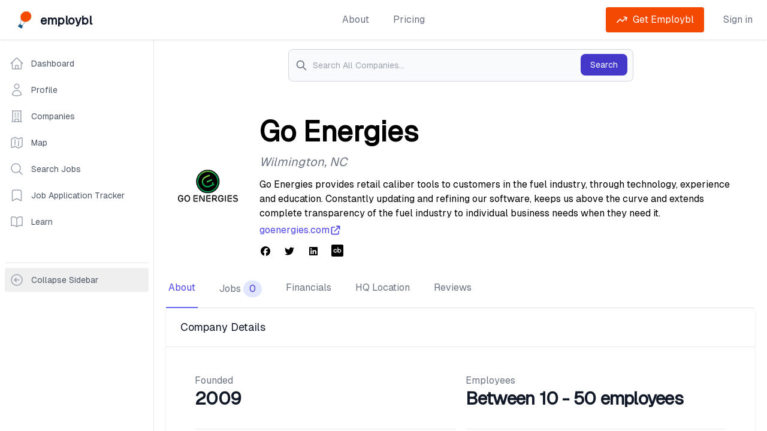

--- FILE ---
content_type: text/html; charset=utf-8
request_url: https://www.employbl.com/companies/Go-Energies
body_size: 11123
content:
<!DOCTYPE html><html lang="en"><head><meta charSet="utf-8"/><meta name="viewport" content="width=device-width"/><script type="application/ld+json">{"@context":"https://schema.org","@type":"BreadcrumbList","itemListElement":[{"@type":"ListItem","position":1,"item":{"@id":"https://www.employbl.com/companies","name":"Companies"}},{"@type":"ListItem","position":2,"item":{"@id":"https://www.employbl.com/companies/Go-Energies","name":"Go Energies Company Profile"}}]}</script><title>Go Energies - Company Profile</title><meta name="robots" content="index,follow"/><meta name="description" content="Go Energies provides retail caliber tools to customers in the fuel industry, through technology, experience and education. Constantly updating and refining our software, keeps us above the curve and extends complete transparency of the fuel industry to individual business needs when they need it."/><meta property="og:title" content="Go Energies - Company Profile"/><meta property="og:description" content="Go Energies provides retail caliber tools to customers in the fuel industry, through technology, experience and education. Constantly updating and refining our software, keeps us above the curve and extends complete transparency of the fuel industry to individual business needs when they need it."/><link rel="canonical" href="https://www.employbl.com/companies/go-energies"/><meta name="next-head-count" content="9"/><link rel="preload" href="/_next/static/media/e11418ac562b8ac1-s.p.woff2" as="font" type="font/woff2" crossorigin="anonymous" data-next-font="size-adjust"/><link rel="preload" href="/_next/static/css/4f0260c4f86e8dc3.css" as="style"/><link rel="stylesheet" href="/_next/static/css/4f0260c4f86e8dc3.css" data-n-g=""/><noscript data-n-css=""></noscript><script defer="" nomodule="" src="/_next/static/chunks/polyfills-42372ed130431b0a.js"></script><script src="/_next/static/chunks/webpack-f1d36407ac49868a.js" defer=""></script><script src="/_next/static/chunks/framework-da69a35cdd50b809.js" defer=""></script><script src="/_next/static/chunks/main-6e0dbf806a4d9780.js" defer=""></script><script src="/_next/static/chunks/pages/_app-18223be257609fe3.js" defer=""></script><script src="/_next/static/chunks/2cca2479-379d03381eb494f6.js" defer=""></script><script src="/_next/static/chunks/4432-f6444e976e8194e3.js" defer=""></script><script src="/_next/static/chunks/497-3ca4ec6f1cf1fa57.js" defer=""></script><script src="/_next/static/chunks/7343-6caaff32897da7ca.js" defer=""></script><script src="/_next/static/chunks/1977-155fe8e34d958fc8.js" defer=""></script><script src="/_next/static/chunks/8100-95ec82df7fdda046.js" defer=""></script><script src="/_next/static/chunks/7536-f3a45b2916ad5af7.js" defer=""></script><script src="/_next/static/chunks/5675-f27ce734cd1d1969.js" defer=""></script><script src="/_next/static/chunks/7814-a009f4ce48103289.js" defer=""></script><script src="/_next/static/chunks/2181-ca6bf3d1c596ad44.js" defer=""></script><script src="/_next/static/chunks/8016-8c60639668ee3d12.js" defer=""></script><script src="/_next/static/chunks/8129-9f057cfce96a903c.js" defer=""></script><script src="/_next/static/chunks/pages/companies/%5Bcompany%5D-d640c186d89d0d5a.js" defer=""></script><script src="/_next/static/H1RNgRmNCToGXqQ1-IuDj/_buildManifest.js" defer=""></script><script src="/_next/static/H1RNgRmNCToGXqQ1-IuDj/_ssgManifest.js" defer=""></script><style id="__jsx-1741622352">body{font-family:'__geist_e61c9b', '__geist_Fallback_e61c9b'}</style></head><body><div id="__next"><main class="jsx-1741622352"><div class="relative bg-gray-50" id="employblNav"><div class="relative bg-white shadow"><div class="mx-auto max-w-7xl px-4 md:px-6"><div class="flex items-center justify-between pb-2 pt-3 md:justify-start md:space-x-10 md:py-3"><div class="flex justify-start lg:w-0 lg:flex-1"><a class="flex" href="/"><span class="sr-only">Employbl</span><span style="box-sizing:border-box;display:inline-block;overflow:hidden;width:initial;height:initial;background:none;opacity:1;border:0;margin:0;padding:0;position:relative;max-width:100%"><span style="box-sizing:border-box;display:block;width:initial;height:initial;background:none;opacity:1;border:0;margin:0;padding:0;max-width:100%"><img style="display:block;max-width:100%;width:initial;height:initial;background:none;opacity:1;border:0;margin:0;padding:0" alt="" aria-hidden="true" src="data:image/svg+xml,%3csvg%20xmlns=%27http://www.w3.org/2000/svg%27%20version=%271.1%27%20width=%2735%27%20height=%2735%27/%3e"/></span><img alt="Employbl logo" src="[data-uri]" decoding="async" data-nimg="intrinsic" class="lazy h-8 w-auto object-contain md:h-10" style="position:absolute;top:0;left:0;bottom:0;right:0;box-sizing:border-box;padding:0;border:none;margin:auto;display:block;width:0;height:0;min-width:100%;max-width:100%;min-height:100%;max-height:100%"/><noscript><img alt="Employbl logo" loading="lazy" decoding="async" data-nimg="intrinsic" style="position:absolute;top:0;left:0;bottom:0;right:0;box-sizing:border-box;padding:0;border:none;margin:auto;display:block;width:0;height:0;min-width:100%;max-width:100%;min-height:100%;max-height:100%" class="lazy h-8 w-auto object-contain md:h-10" src="https://s3.us-west-1.amazonaws.com/s3-images.employbl.com/common/logo.png"/></noscript></span> <div class="ml-2 mt-1 inline text-xl font-bold tracking-tight text-gray-900">employbl</div></a></div><div class="-my-2 -mr-2 md:hidden"><button type="button" class="inline-flex items-center justify-center rounded-md bg-white p-2 text-gray-400 hover:bg-gray-100 hover:text-gray-500 focus:outline-none focus:ring-2 focus:ring-inset focus:ring-indigo-500" aria-expanded="false"><span class="sr-only">Open menu</span><svg class="h-6 w-6" xmlns="http://www.w3.org/2000/svg" fill="none" viewBox="0 0 24 24" stroke-width="2" stroke="currentColor" aria-hidden="true"><path stroke-linecap="round" stroke-linejoin="round" d="M4 6h16M4 12h16M4 18h16"></path></svg></button></div><nav class="hidden space-x-10 md:flex"><a class="text-base font-medium text-gray-500 hover:text-gray-900" href="/about">About</a><a class="text-base font-medium text-gray-500 hover:text-gray-900" href="/pricing"> <!-- -->Pricing<!-- --> </a></nav><div class="hidden items-center justify-end md:flex md:flex-1 lg:w-0"></div></div></div></div></div><div class="mx-auto lg:flex"><div class="hidden border-r border-gray-200 bg-white lg:block py-5"><nav aria-label="Sidebar" class="sticky top-4 w-64 flex-1 divide-y bg-white px-2"><div class="space-y-1"><a class="text-gray-600 hover:bg-gray-50 hover:text-gray-900 group flex items-center rounded-md px-2 py-2 text-sm font-medium" href="/dashboard"><svg xmlns="http://www.w3.org/2000/svg" fill="none" viewBox="0 0 24 24" stroke-width="1.5" stroke="currentColor" aria-hidden="true" data-slot="icon" class="text-gray-400 group-hover:text-gray-500 mr-3 h-6 w-6"><path stroke-linecap="round" stroke-linejoin="round" d="m2.25 12 8.954-8.955c.44-.439 1.152-.439 1.591 0L21.75 12M4.5 9.75v10.125c0 .621.504 1.125 1.125 1.125H9.75v-4.875c0-.621.504-1.125 1.125-1.125h2.25c.621 0 1.125.504 1.125 1.125V21h4.125c.621 0 1.125-.504 1.125-1.125V9.75M8.25 21h8.25"></path></svg>Dashboard</a><a class="text-gray-600 hover:bg-gray-50 hover:text-gray-900 group flex items-center rounded-md px-2 py-2 text-sm font-medium" href="/profile"><svg xmlns="http://www.w3.org/2000/svg" fill="none" viewBox="0 0 24 24" stroke-width="1.5" stroke="currentColor" aria-hidden="true" data-slot="icon" class="text-gray-400 group-hover:text-gray-500 mr-3 h-6 w-6"><path stroke-linecap="round" stroke-linejoin="round" d="M15.75 6a3.75 3.75 0 1 1-7.5 0 3.75 3.75 0 0 1 7.5 0ZM4.501 20.118a7.5 7.5 0 0 1 14.998 0A17.933 17.933 0 0 1 12 21.75c-2.676 0-5.216-.584-7.499-1.632Z"></path></svg>Profile</a><a class="text-gray-600 hover:bg-gray-50 hover:text-gray-900 group flex items-center rounded-md px-2 py-2 text-sm font-medium" href="/companies"><svg xmlns="http://www.w3.org/2000/svg" fill="none" viewBox="0 0 24 24" stroke-width="1.5" stroke="currentColor" aria-hidden="true" data-slot="icon" class="text-gray-400 group-hover:text-gray-500 mr-3 h-6 w-6"><path stroke-linecap="round" stroke-linejoin="round" d="M3.75 21h16.5M4.5 3h15M5.25 3v18m13.5-18v18M9 6.75h1.5m-1.5 3h1.5m-1.5 3h1.5m3-6H15m-1.5 3H15m-1.5 3H15M9 21v-3.375c0-.621.504-1.125 1.125-1.125h3.75c.621 0 1.125.504 1.125 1.125V21"></path></svg>Companies</a><a class="text-gray-600 hover:bg-gray-50 hover:text-gray-900 group flex items-center rounded-md px-2 py-2 text-sm font-medium" href="/companies/map"><svg xmlns="http://www.w3.org/2000/svg" fill="none" viewBox="0 0 24 24" stroke-width="1.5" stroke="currentColor" aria-hidden="true" data-slot="icon" class="text-gray-400 group-hover:text-gray-500 mr-3 h-6 w-6"><path stroke-linecap="round" stroke-linejoin="round" d="M9 6.75V15m6-6v8.25m.503 3.498 4.875-2.437c.381-.19.622-.58.622-1.006V4.82c0-.836-.88-1.38-1.628-1.006l-3.869 1.934c-.317.159-.69.159-1.006 0L9.503 3.252a1.125 1.125 0 0 0-1.006 0L3.622 5.689C3.24 5.88 3 6.27 3 6.695V19.18c0 .836.88 1.38 1.628 1.006l3.869-1.934c.317-.159.69-.159 1.006 0l4.994 2.497c.317.158.69.158 1.006 0Z"></path></svg>Map</a><a class="text-gray-600 hover:bg-gray-50 hover:text-gray-900 group flex items-center rounded-md px-2 py-2 text-sm font-medium" href="/jobs"><svg xmlns="http://www.w3.org/2000/svg" fill="none" viewBox="0 0 24 24" stroke-width="1.5" stroke="currentColor" aria-hidden="true" data-slot="icon" class="text-gray-400 group-hover:text-gray-500 mr-3 h-6 w-6"><path stroke-linecap="round" stroke-linejoin="round" d="m21 21-5.197-5.197m0 0A7.5 7.5 0 1 0 5.196 5.196a7.5 7.5 0 0 0 10.607 10.607Z"></path></svg>Search Jobs</a><a class="text-gray-600 hover:bg-gray-50 hover:text-gray-900 group flex items-center rounded-md px-2 py-2 text-sm font-medium" href="/job-application-tracker"><svg xmlns="http://www.w3.org/2000/svg" fill="none" viewBox="0 0 24 24" stroke-width="1.5" stroke="currentColor" aria-hidden="true" data-slot="icon" class="text-gray-400 group-hover:text-gray-500 mr-3 h-6 w-6"><path stroke-linecap="round" stroke-linejoin="round" d="M17.593 3.322c1.1.128 1.907 1.077 1.907 2.185V21L12 17.25 4.5 21V5.507c0-1.108.806-2.057 1.907-2.185a48.507 48.507 0 0 1 11.186 0Z"></path></svg>Job Application Tracker</a><a class="text-gray-600 hover:bg-gray-50 hover:text-gray-900 group flex items-center rounded-md px-2 py-2 text-sm font-medium" href="/blog"><svg xmlns="http://www.w3.org/2000/svg" fill="none" viewBox="0 0 24 24" stroke-width="1.5" stroke="currentColor" aria-hidden="true" data-slot="icon" class="text-gray-400 group-hover:text-gray-500 mr-3 h-6 w-6"><path stroke-linecap="round" stroke-linejoin="round" d="M12 6.042A8.967 8.967 0 0 0 6 3.75c-1.052 0-2.062.18-3 .512v14.25A8.987 8.987 0 0 1 6 18c2.305 0 4.408.867 6 2.292m0-14.25a8.966 8.966 0 0 1 6-2.292c1.052 0 2.062.18 3 .512v14.25A8.987 8.987 0 0 0 18 18a8.967 8.967 0 0 0-6 2.292m0-14.25v14.25"></path></svg>Learn</a></div><div class="mt-12 py-2"><button class="group flex w-full items-center rounded-md px-2 py-2 text-sm font-medium text-gray-600 hover:bg-gray-50 hover:text-gray-900"><svg xmlns="http://www.w3.org/2000/svg" fill="none" viewBox="0 0 24 24" stroke-width="1.5" stroke="currentColor" aria-hidden="true" data-slot="icon" class="mr-3 h-6 w-6 text-gray-400 group-hover:text-gray-500"><path stroke-linecap="round" stroke-linejoin="round" d="m11.25 9-3 3m0 0 3 3m-3-3h7.5M21 12a9 9 0 1 1-18 0 9 9 0 0 1 18 0Z"></path></svg><span class="truncate">Collapse Sidebar</span></button></div></nav></div><main class="min-h-screen flex-1 lg:flex-col"><div class=""><div class="h-22 flex w-full flex-col justify-center bg-white px-2 py-4 md:flex-row lg:mb-2"><form class="w-full flex-1 lg:max-w-xl"><label class="sr-only mb-2 text-sm font-medium text-gray-900">Search</label><div class="relative"><div class="pointer-events-none absolute inset-y-0 left-0 flex items-center pl-3"><svg aria-hidden="true" class="h-5 w-5 text-gray-500" fill="none" stroke="currentColor" viewBox="0 0 24 24" xmlns="http://www.w3.org/2000/svg"><path stroke-linecap="round" stroke-linejoin="round" stroke-width="2" d="M21 21l-6-6m2-5a7 7 0 11-14 0 7 7 0 0114 0z"></path></svg></div><input type="search" id="default-search" class="block w-full rounded-lg border border-gray-300 bg-gray-50 p-4 pl-10 text-sm text-gray-900 focus:border-indigo-500" placeholder="Search All Companies..." name="search"/><button type="submit" class="absolute bottom-2.5 right-2.5 rounded-lg bg-indigo-700 px-4 py-2 text-sm font-medium text-white hover:bg-indigo-800">Search</button></div></form></div></div><div class="min-h-screen py-6 lg:px-5"><div class="mx-auto max-w-7xl"><div class="mb-5 px-0 sm:flex sm:px-5"><div class="mb-4 flex flex-shrink-0 justify-center text-center sm:mb-0 sm:mr-4"><span style="box-sizing:border-box;display:inline-block;overflow:hidden;width:initial;height:initial;background:none;opacity:1;border:0;margin:0;padding:0;position:relative;max-width:100%"><span style="box-sizing:border-box;display:block;width:initial;height:initial;background:none;opacity:1;border:0;margin:0;padding:0;max-width:100%"><img style="display:block;max-width:100%;width:initial;height:initial;background:none;opacity:1;border:0;margin:0;padding:0" alt="" aria-hidden="true" src="data:image/svg+xml,%3csvg%20xmlns=%27http://www.w3.org/2000/svg%27%20version=%271.1%27%20width=%27100%27%20height=%27100%27/%3e"/></span><img alt="Go Energies logo" src="[data-uri]" decoding="async" data-nimg="intrinsic" class="h-24 w-24 rounded-md object-contain sm:h-32 sm:w-32" style="position:absolute;top:0;left:0;bottom:0;right:0;box-sizing:border-box;padding:0;border:none;margin:auto;display:block;width:0;height:0;min-width:100%;max-width:100%;min-height:100%;max-height:100%"/><noscript><img alt="Go Energies logo" loading="lazy" decoding="async" data-nimg="intrinsic" style="position:absolute;top:0;left:0;bottom:0;right:0;box-sizing:border-box;padding:0;border:none;margin:auto;display:block;width:0;height:0;min-width:100%;max-width:100%;min-height:100%;max-height:100%" class="h-24 w-24 rounded-md object-contain sm:h-32 sm:w-32" src="https://s3.us-west-1.amazonaws.com/s3-images.employbl.com/company-images/go-energies-logo.png"/></noscript></span></div><div class="px-4 text-center sm:text-left md:ml-5 md:px-0"><h1 class="relative mt-3 text-center text-2xl font-bold sm:text-left sm:text-5xl">Go Energies</h1><p class="mt-3 text-xl italic text-gray-500">Wilmington<!-- -->, <!-- -->NC</p><p class="mb-1 mt-3">Go Energies provides retail caliber tools to customers in the fuel industry, through technology, experience and education. Constantly updating and refining our software, keeps us above the curve and extends complete transparency of the fuel industry to individual business needs when they need it.</p><a href="//goenergies.com" target="_blank" rel="noopener noreferrer" class="flex items-center justify-center text-base font-medium text-indigo-600 sm:justify-start">goenergies.com<svg xmlns="http://www.w3.org/2000/svg" class="inline h-5 w-5" fill="none" viewBox="0 0 24 24" stroke="currentColor"><path stroke-linecap="round" stroke-linejoin="round" stroke-width="2" d="M10 6H6a2 2 0 00-2 2v10a2 2 0 002 2h10a2 2 0 002-2v-4M14 4h6m0 0v6m0-6L10 14"></path></svg></a><div class="mt-3 space-y-2"><ul role="list" class="flex justify-center space-x-5 sm:justify-start"><li><a href="https://facebook.com/Go-Energies-817503051634339" class="text-gray-400 hover:text-gray-500" target="_blank" rel="noopener noreferrer"><span class="sr-only">Facebook</span><svg aria-hidden="true" focusable="false" data-prefix="fab" data-icon="facebook" class="svg-inline--fa fa-facebook h-5 w-5 text-black" role="img" xmlns="http://www.w3.org/2000/svg" viewBox="0 0 512 512"><path fill="currentColor" d="M512 256C512 114.6 397.4 0 256 0S0 114.6 0 256C0 376 82.7 476.8 194.2 504.5V334.2H141.4V256h52.8V222.3c0-87.1 39.4-127.5 125-127.5c16.2 0 44.2 3.2 55.7 6.4V172c-6-.6-16.5-1-29.6-1c-42 0-58.2 15.9-58.2 57.2V256h83.6l-14.4 78.2H287V510.1C413.8 494.8 512 386.9 512 256h0z"></path></svg></a></li><li><a href="https://twitter.com/GoEnergies" class="text-gray-400 hover:text-black" target="_blank" rel="noopener noreferrer"><span class="sr-only">Twitter</span><svg aria-hidden="true" focusable="false" data-prefix="fab" data-icon="twitter" class="svg-inline--fa fa-twitter h-5 w-5 text-black" role="img" xmlns="http://www.w3.org/2000/svg" viewBox="0 0 512 512"><path fill="currentColor" d="M459.37 151.716c.325 4.548.325 9.097.325 13.645 0 138.72-105.583 298.558-298.558 298.558-59.452 0-114.68-17.219-161.137-47.106 8.447.974 16.568 1.299 25.34 1.299 49.055 0 94.213-16.568 130.274-44.832-46.132-.975-84.792-31.188-98.112-72.772 6.498.974 12.995 1.624 19.818 1.624 9.421 0 18.843-1.3 27.614-3.573-48.081-9.747-84.143-51.98-84.143-102.985v-1.299c13.969 7.797 30.214 12.67 47.431 13.319-28.264-18.843-46.781-51.005-46.781-87.391 0-19.492 5.197-37.36 14.294-52.954 51.655 63.675 129.3 105.258 216.365 109.807-1.624-7.797-2.599-15.918-2.599-24.04 0-57.828 46.782-104.934 104.934-104.934 30.213 0 57.502 12.67 76.67 33.137 23.715-4.548 46.456-13.32 66.599-25.34-7.798 24.366-24.366 44.833-46.132 57.827 21.117-2.273 41.584-8.122 60.426-16.243-14.292 20.791-32.161 39.308-52.628 54.253z"></path></svg></a></li><li><a href="https://linkedin.com/company/go-energies" class="text-gray-400 hover:text-black" target="_blank" rel="noopener noreferrer"><span class="sr-only">LinkedIn</span><svg aria-hidden="true" focusable="false" data-prefix="fab" data-icon="linkedin" class="svg-inline--fa fa-linkedin h-5 w-5 text-black" role="img" xmlns="http://www.w3.org/2000/svg" viewBox="0 0 448 512"><path fill="currentColor" d="M416 32H31.9C14.3 32 0 46.5 0 64.3v383.4C0 465.5 14.3 480 31.9 480H416c17.6 0 32-14.5 32-32.3V64.3c0-17.8-14.4-32.3-32-32.3zM135.4 416H69V202.2h66.5V416zm-33.2-243c-21.3 0-38.5-17.3-38.5-38.5S80.9 96 102.2 96c21.2 0 38.5 17.3 38.5 38.5 0 21.3-17.2 38.5-38.5 38.5zm282.1 243h-66.4V312c0-24.8-.5-56.7-34.5-56.7-34.6 0-39.9 27-39.9 54.9V416h-66.4V202.2h63.7v29.2h.9c8.9-16.8 30.6-34.5 62.9-34.5 67.2 0 79.7 44.3 79.7 101.9V416z"></path></svg></a></li><li><a href="https://crunchbase.com/organization/go-energies" class="text-gray-400 hover:text-black" target="_blank" rel="noopener noreferrer"><span class="sr-only">Crunchbase</span><svg class="icon x32 h-5 w-5 text-black"><svg id="cib-crunchbase" viewBox="0 0 32 32"><path d="M28.802 0h-25.604c-1.76 0.005-3.193 1.438-3.198 3.198v25.604c0.005 1.76 1.438 3.193 3.198 3.198h25.604c1.76-0.005 3.193-1.438 3.198-3.198v-25.604c-0.005-1.76-1.438-3.193-3.198-3.198zM9.396 19.286c1.411 0.646 3.078 0.021 3.724-1.391h2.214c-1.38 5.651-9.698 4.651-9.698-1.167 0-5.823 8.318-6.823 9.698-1.167h-2.214c-0.813-1.786-3.161-2.214-4.547-0.823-1.391 1.385-0.964 3.734 0.823 4.547zM24.521 20.411c-0.422 0.365-0.896 0.646-1.417 0.844-1.495 0.578-3.182 0.391-4.516-0.51v0.51h-2.016v-14.094h2v5.479c0.714-0.484 1.542-0.771 2.401-0.839h0.359c4.552-0.010 6.646 5.656 3.188 8.609zM24.224 16.724c0.031 1.573-1.234 2.87-2.807 2.87s-2.839-1.297-2.802-2.87c0.078-3.656 5.526-3.656 5.609 0z"></path></svg></svg></a></li></ul></div></div></div><div class="block"><div class="border-b border-gray-200"><nav class="-mb-px hidden space-x-8 lg:flex" aria-label="Tabs"><a class="relative whitespace-nowrap border-b-2 px-1 py-4 font-medium border-indigo-500 text-indigo-600" href="/companies/Go-Energies">About</a><a class="relative whitespace-nowrap border-b-2 px-1 py-4 font-medium border-transparent text-gray-500 hover:border-gray-300 hover:text-gray-700" href="/companies/Go-Energies/jobs">Jobs<span class="ml-1 inline-flex items-center rounded-full bg-indigo-100 px-2.5 py-0.5 font-medium text-indigo-700 hover:opacity-80">0</span></a><a class="relative whitespace-nowrap border-b-2 px-1 py-4 font-medium border-transparent text-gray-500 hover:border-gray-300 hover:text-gray-700" href="/companies/Go-Energies/funding-rounds">Financials</a><a class="relative whitespace-nowrap border-b-2 px-1 py-4 font-medium border-transparent text-gray-500 hover:border-gray-300 hover:text-gray-700" href="/companies/Go-Energies/office-locations">HQ Location</a><a class="relative whitespace-nowrap border-b-2 px-1 py-4 font-medium border-transparent text-gray-500 hover:border-gray-300 hover:text-gray-700" href="/companies/Go-Energies/reviews">Reviews</a></nav><nav class="block grid grid-cols-4 lg:hidden" aria-label="Tabs"><div class="col-span-1 flex items-center justify-center"><a class="relative whitespace-nowrap border-b-2 px-1 py-4 text-base font-bold font-medium border-indigo-500 text-indigo-600" href="/companies/Go-Energies">About</a></div><div class="col-span-1 flex items-center justify-center"><a class="relative whitespace-nowrap border-b-2 px-1 py-4 text-base font-bold font-medium border-transparent text-gray-500 hover:border-gray-300 hover:text-gray-700" href="/companies/Go-Energies/jobs">Jobs</a></div><div class="col-span-1 flex items-center justify-center"><a class="relative whitespace-nowrap border-b-2 px-1 py-4 text-base font-bold font-medium border-transparent text-gray-500 hover:border-gray-300 hover:text-gray-700" href="/companies/Go-Energies/funding-rounds">Financials</a></div><div class="col-span-1 flex items-center justify-center"><a class="relative whitespace-nowrap border-b-2 px-1 py-4 text-base font-bold font-medium border-transparent text-gray-500 hover:border-gray-300 hover:text-gray-700" href="/companies/Go-Energies/office-locations">HQ Location</a></div><div class="col-span-1 flex items-center justify-center"><a class="relative whitespace-nowrap border-b-2 px-1 py-4 text-base font-bold font-medium border-transparent text-gray-500 hover:border-gray-300 hover:text-gray-700" href="/companies/Go-Energies/reviews">Reviews</a></div></nav></div></div><div class="space-y-4"><div class="bg-white shadow sm:rounded-lg"><div class="px-4 py-5 sm:px-6"><h2 class="text-lg font-medium leading-6 text-gray-900">Company Details</h2></div><div class="border-t border-gray-200 px-4 py-5 sm:px-6"><dl class="grid grid-cols-1 gap-x-4 gap-y-8 px-6 pb-6 sm:grid-cols-2"><div class="pt-6"><dt class="text-base font-medium text-gray-500"><h2>Founded</h2></dt><dd class="text-3xl font-extrabold tracking-tight text-gray-900">2009</dd></div><div class="pt-6"><dt class="text-base font-medium text-gray-500"><h2>Employees</h2></dt><dd class="text-3xl font-extrabold tracking-tight text-gray-900">Between <!-- -->10<!-- --> -<!-- --> <!-- -->50<!-- --> employees</dd></div><div class="border-t-2 border-gray-100 pt-6"><dt class="text-base font-medium text-gray-500"><h2>Raised</h2></dt><dd class="text-3xl font-extrabold tracking-tight text-gray-900">Unknown</dd></div><div class="border-t-2 border-gray-100 pt-6"><dt class="text-base font-medium text-gray-500"><h2>Headquarters Location</h2></dt><dd class="text-3xl font-extrabold tracking-tight text-gray-900">Wilmington<!-- -->, <!-- -->NC</dd></div><div class="border-t-2 border-gray-100 pt-6"><dt class="text-base font-medium text-gray-500"><h2>Public</h2></dt><dd class="text-3xl font-extrabold tracking-tight text-gray-900">No</dd></div><div class="border-t-2 border-gray-100 pt-6"><dt class="text-base font-medium text-gray-500"><h2>Acquired</h2></dt><dd class="text-3xl font-extrabold tracking-tight text-gray-900">No</dd></div></dl></div></div><div class="bg-white shadow sm:rounded-lg"><div class="px-4 py-5 sm:px-6"><h2 class="text-lg font-medium leading-6 text-gray-900">Company Collections</h2><p class="text-gray-500">These are collections <!-- -->Go Energies<!-- --> is a part of. Click on the collection name to view similar companies.</p></div><div class="border-t border-gray-200 px-4 py-5 sm:px-6"><dl class="grid grid-cols-1 sm:grid-cols-2 gap-x-2 gap-y-2 px-6 pb-6"><div class="pt-2"><div class="mb-2 text-base font-medium text-gray-500"><h2 class="text-xl font-extrabold tracking-tight text-gray-900">Go Energies&#x27; Industries</h2></div><div><a href="/company-collections/software-companies"><span class="inline-flex items-center  pr-1  pr-2.5 py-0.5 pl-2.5 text-base font-medium cursor-pointer hover:opacity-80 rounded-full bg-indigo-100 text-indigo-700 mb-2.5 mr-2.5"><div class="line-clamp-1">Software Companies</div></span></a><a href="/company-collections/financial-services-companies"><span class="inline-flex items-center  pr-1  pr-2.5 py-0.5 pl-2.5 text-base font-medium cursor-pointer hover:opacity-80 rounded-full bg-indigo-100 text-indigo-700 mb-2.5 mr-2.5"><div class="line-clamp-1">Financial Services Companies</div></span></a></div></div><div class="pt-2"><div class="mb-2 text-base font-medium text-gray-500"><h2 class="text-xl font-extrabold tracking-tight text-gray-900">Go Energies&#x27; Tech Stack</h2></div><div><a href="/company-collections/mysql"><span class="inline-flex items-center  pr-1  pr-2.5 py-0.5 pl-2.5 text-base font-medium cursor-pointer hover:opacity-80 rounded-full bg-indigo-100 text-indigo-700 mb-2.5 mr-2.5"><div class="line-clamp-1">Mysql</div></span></a><a href="/company-collections/php"><span class="inline-flex items-center  pr-1  pr-2.5 py-0.5 pl-2.5 text-base font-medium cursor-pointer hover:opacity-80 rounded-full bg-indigo-100 text-indigo-700 mb-2.5 mr-2.5"><div class="line-clamp-1">Php</div></span></a><a href="/company-collections/sql"><span class="inline-flex items-center  pr-1  pr-2.5 py-0.5 pl-2.5 text-base font-medium cursor-pointer hover:opacity-80 rounded-full bg-indigo-100 text-indigo-700 mb-2.5 mr-2.5"><div class="line-clamp-1">Sql</div></span></a><a href="/company-collections/python"><span class="inline-flex items-center  pr-1  pr-2.5 py-0.5 pl-2.5 text-base font-medium cursor-pointer hover:opacity-80 rounded-full bg-indigo-100 text-indigo-700 mb-2.5 mr-2.5"><div class="line-clamp-1">Python</div></span></a><a href="/company-collections/c#"><span class="inline-flex items-center  pr-1  pr-2.5 py-0.5 pl-2.5 text-base font-medium cursor-pointer hover:opacity-80 rounded-full bg-indigo-100 text-indigo-700 mb-2.5 mr-2.5"><div class="line-clamp-1">C#</div></span></a><a href="/company-collections/laravel"><span class="inline-flex items-center  pr-1  pr-2.5 py-0.5 pl-2.5 text-base font-medium cursor-pointer hover:opacity-80 rounded-full bg-indigo-100 text-indigo-700 mb-2.5 mr-2.5"><div class="line-clamp-1">Laravel</div></span></a><a href="/company-collections/redis"><span class="inline-flex items-center  pr-1  pr-2.5 py-0.5 pl-2.5 text-base font-medium cursor-pointer hover:opacity-80 rounded-full bg-indigo-100 text-indigo-700 mb-2.5 mr-2.5"><div class="line-clamp-1">Redis</div></span></a><a href="/company-collections/wordpress"><span class="inline-flex items-center  pr-1  pr-2.5 py-0.5 pl-2.5 text-base font-medium cursor-pointer hover:opacity-80 rounded-full bg-indigo-100 text-indigo-700 mb-2.5 mr-2.5"><div class="line-clamp-1">Wordpress</div></span></a><a href="/company-collections/java"><span class="inline-flex items-center  pr-1  pr-2.5 py-0.5 pl-2.5 text-base font-medium cursor-pointer hover:opacity-80 rounded-full bg-indigo-100 text-indigo-700 mb-2.5 mr-2.5"><div class="line-clamp-1">Java</div></span></a></div></div></dl></div></div></div></div></div></main></div><div class="block lg:hidden"><div class="w-full"><section id="bottom-navigation" class="mobile-nav-box-shadow fixed inset-x-0 bottom-0 z-10 block bg-white"><div id="tabs" class="flex justify-between"><a class="inline-block w-full justify-center pb-1 pt-2 text-center" href="/"><svg xmlns="http://www.w3.org/2000/svg" fill="none" viewBox="0 0 24 24" stroke-width="1.5" stroke="currentColor" aria-hidden="true" data-slot="icon" class="mb-1 inline-block h-5 w-5"><path stroke-linecap="round" stroke-linejoin="round" d="m2.25 12 8.954-8.955c.44-.439 1.152-.439 1.591 0L21.75 12M4.5 9.75v10.125c0 .621.504 1.125 1.125 1.125H9.75v-4.875c0-.621.504-1.125 1.125-1.125h2.25c.621 0 1.125.504 1.125 1.125V21h4.125c.621 0 1.125-.504 1.125-1.125V9.75M8.25 21h8.25"></path></svg><span class="tab tab-home block text-xs">Home</span></a><a class="inline-block w-full justify-center pb-1 pt-2 text-center" href="/jobs"><svg xmlns="http://www.w3.org/2000/svg" fill="none" viewBox="0 0 24 24" stroke-width="1.5" stroke="currentColor" aria-hidden="true" data-slot="icon" class="mb-1 inline-block h-5 w-5"><path stroke-linecap="round" stroke-linejoin="round" d="m21 21-5.197-5.197m0 0A7.5 7.5 0 1 0 5.196 5.196a7.5 7.5 0 0 0 10.607 10.607Z"></path></svg><span class="tab tab-home block text-xs">Jobs Search</span></a><a class="inline-block w-full justify-center pb-1 pt-2 text-center" href="/job-application-tracker"><svg xmlns="http://www.w3.org/2000/svg" fill="none" viewBox="0 0 24 24" stroke-width="1.5" stroke="currentColor" aria-hidden="true" data-slot="icon" class="mb-1 inline-block h-5 w-5"><path stroke-linecap="round" stroke-linejoin="round" d="M17.593 3.322c1.1.128 1.907 1.077 1.907 2.185V21L12 17.25 4.5 21V5.507c0-1.108.806-2.057 1.907-2.185a48.507 48.507 0 0 1 11.186 0Z"></path></svg><span class="tab tab-home block text-xs">Application Tracker</span></a><a class="inline-block w-full justify-center pb-1 pt-2 text-center" href="/companies"><svg xmlns="http://www.w3.org/2000/svg" fill="none" viewBox="0 0 24 24" stroke-width="1.5" stroke="currentColor" aria-hidden="true" data-slot="icon" class="mb-1 inline-block h-5 w-5"><path stroke-linecap="round" stroke-linejoin="round" d="M3.75 21h16.5M4.5 3h15M5.25 3v18m13.5-18v18M9 6.75h1.5m-1.5 3h1.5m-1.5 3h1.5m3-6H15m-1.5 3H15m-1.5 3H15M9 21v-3.375c0-.621.504-1.125 1.125-1.125h3.75c.621 0 1.125.504 1.125 1.125V21"></path></svg><span class="tab tab-home block text-xs">Companies</span></a><button class="focus:tangelo inline-block w-full justify-center pb-1 pt-2 text-center"><svg xmlns="http://www.w3.org/2000/svg" fill="none" viewBox="0 0 24 24" stroke-width="1.5" stroke="currentColor" aria-hidden="true" data-slot="icon" class="mb-1 inline-block h-5 w-5"><path stroke-linecap="round" stroke-linejoin="round" d="M3.75 6.75h16.5M3.75 12h16.5m-16.5 5.25h16.5"></path></svg><span class="tab tab-home block text-xs">More</span></button></div></section></div></div><footer class="bg-gray-800" aria-labelledby="footer-heading"><h2 id="footer-heading" class="sr-only">Footer</h2><div class="mx-auto px-4 py-12 sm:px-6 lg:px-8 lg:py-16"><div class="pb-8 xl:grid xl:grid-cols-5 xl:gap-8"><div class="grid grid-cols-6 gap-8 xl:col-span-5"><div class="col-span-4 md:grid md:grid-cols-4 md:gap-8"><div><h3 class="text-base font-bold text-white">👋🏼 Products</h3><ul role="list" class="mt-4 space-y-4"><li><a class="text-base text-gray-300 hover:text-white" href="/companies">Company Search</a></li><li><a class="text-base text-gray-300 hover:text-white" href="/companies/map">USA Tech Company Map</a></li><li><a class="text-base text-gray-300 hover:text-white" href="/map-of-bay-area-tech-companies">SF Bay Area Tech Map</a></li><li><a class="text-base text-gray-300 hover:text-white" href="/jobs">Job Search</a></li><li><a class="text-base text-gray-300 hover:text-white" href="https://newsletter.employbl.com/">Decentralized Economy</a></li><li><a class="text-base text-gray-300 hover:text-white" href="/employers">Feature My Company</a></li></ul></div><div class="mt-12 md:mt-0"><h3 class="text-base font-bold text-white"><a href="/funding-rounds">🌱 Investment Stages</a></h3><ul role="list" class="mt-4 space-y-4"><li><a href="/company-collections/pre-seed" class="text-base text-gray-300 hover:text-white">Pre Seed</a></li><li><a href="/company-collections/seed" class="text-base text-gray-300 hover:text-white">Seed</a></li><li><a href="/company-collections/series-a" class="text-base text-gray-300 hover:text-white">Series A</a></li><li><a href="/company-collections/series-b" class="text-base text-gray-300 hover:text-white">Series B</a></li><li><a href="/company-collections/series-c" class="text-base text-gray-300 hover:text-white">Series C</a></li><li><a href="/company-collections/series-d" class="text-base text-gray-300 hover:text-white">Series D</a></li><li><a href="/company-collections/public" class="text-base text-gray-300 hover:text-white">Public</a></li></ul></div><div class="mt-12 md:mt-0"><h3 class="text-base font-bold text-white"><a href="/tech-stacks">🔬 Company Tech Stacks</a></h3><ul role="list" class="mt-4 space-y-4"><li><a href="/company-collections/php" class="text-base text-gray-300 hover:text-white">PHP</a></li><li><a href="/company-collections/python" class="text-base text-gray-300 hover:text-white">Python</a></li><li><a href="/company-collections/react" class="text-base text-gray-300 hover:text-white">React</a></li><li><a href="/company-collections/amazon-web-services" class="text-base text-gray-300 hover:text-white">Amazon Web Services</a></li><li><a href="/company-collections/c#" class="text-base text-gray-300 hover:text-white">C#</a></li><li><a href="/company-collections/ruby-on-rails" class="text-base text-gray-300 hover:text-white">Ruby On Rails</a></li><li><a href="/company-collections/typescript" class="text-base text-gray-300 hover:text-white">Typescript</a></li></ul></div><div class="mt-12 md:mt-0"><h3 class="text-base font-bold text-white"><a href="/company-locations">🌁 Company Headquarters</a></h3><ul role="list" class="mt-4 space-y-4"><li><a href="/company-locations/san-francisco" class="text-base text-gray-300 hover:text-white">San Francisco</a></li><li><a href="/company-locations/new-york" class="text-base text-gray-300 hover:text-white">New York</a></li><li><a href="/company-locations/los-angeles" class="text-base text-gray-300 hover:text-white">Los Angeles</a></li><li><a href="/company-locations/chicago" class="text-base text-gray-300 hover:text-white">Chicago</a></li><li><a href="/company-locations/seattle" class="text-base text-gray-300 hover:text-white">Seattle</a></li><li><a href="/company-locations/boston" class="text-base text-gray-300 hover:text-white">Boston</a></li><li><a href="/company-locations/austin" class="text-base text-gray-300 hover:text-white">Austin</a></li></ul></div></div><div class="col-span-2 md:grid md:grid-cols-2 md:gap-8"><div><h3 class="text-base font-bold text-white"><a href="/tech-industries">🏢 Industries</a></h3><ul role="list" class="mt-4 space-y-4"><li><a href="/company-collections/software-companies" class="text-base text-gray-300 hover:text-white">Software Companies</a></li><li><a href="/company-collections/artificial-intelligence-software" class="text-base text-gray-300 hover:text-white">AI Companies</a></li><li><a href="/company-collections/software-as-a-service-companies" class="text-base text-gray-300 hover:text-white">SaaS</a></li><li><a href="/company-collections/artificial-intelligence-software" class="text-base text-gray-300 hover:text-white">Artificial Intelligence</a></li><li><a href="/blog/top-fintech-companies-and-startups-in-united-states" class="text-base text-gray-300 hover:text-white">Financial Services</a></li><li><a href="/company-collections/financial-technology-companies" class="text-base text-gray-300 hover:text-white">Financial Technology</a></li><li><a href="/company-collections/medical-organizations" class="text-base text-gray-300 hover:text-white">Medical Organizations</a></li></ul></div><div class="mt-12 md:mt-0"><a href="/venture-capital-firms"><h3 class="text-base font-bold text-white">💸 Investors</h3></a><ul role="list" class="mt-4 space-y-4"><li><a href="/company-collections/y-combinator" class="text-base text-gray-300 hover:text-white">Y Combinator</a></li><li><a href="/company-collections/khosla-ventures" class="text-base text-gray-300 hover:text-white">Khosla Ventures</a></li><li><a href="/company-collections/andreessen-horowitz" class="text-base text-gray-300 hover:text-white">Andreessen Horowitz</a></li><li><a href="/company-collections/tiger-global-management" class="text-base text-gray-300 hover:text-white">Tiger Global Management</a></li><li><a href="/company-collections/sequoia-capital" class="text-base text-gray-300 hover:text-white">Sequoia Capital</a></li><li><a href="/company-collections/quiet-capital" class="text-base text-gray-300 hover:text-white">Quiet Capital</a></li><li><a href="/company-collections/founders-fund" class="text-base text-gray-300 hover:text-white">Founders Fund</a></li></ul></div></div></div></div><div class="pb-8 pt-12 xl:grid xl:grid-cols-5 xl:gap-8"><div class="grid grid-cols-6 gap-8 xl:col-span-5"><div class="col-span-4 md:grid md:grid-cols-4 md:gap-8"><div><a href="/job-search-queries"><h3 class="text-base font-bold text-white">💻 Job Types</h3></a><ul role="list" class="mt-4 space-y-4"><li><a class="text-base text-gray-300 hover:text-white" href="/jobs/search/software-engineer-jobs">Software Engineer Jobs</a></li><li><a class="text-base text-gray-300 hover:text-white" href="/job-listings/role/marketing">Marketing Jobs</a></li><li><a class="text-base text-gray-300 hover:text-white" href="/jobs/search/ui-ux-design-jobs">Design Jobs</a></li><li><a class="text-base text-gray-300 hover:text-white" href="/jobs/search/product-manager-jobs">Product Manager Jobs</a></li><li><a class="text-base text-gray-300 hover:text-white" href="/jobs/search/data-science-jobs">Data Science Jobs</a></li><li><a class="text-base text-gray-300 hover:text-white" href="/job-listings/role/customer-success">Customer Success Jobs</a></li><li><a class="text-base text-gray-300 hover:text-white" href="/jobs/search/account-manager-tech-jobs">Sales Jobs</a></li><li><a class="text-base text-gray-300 hover:text-white" href="https://www.vidovo.com/ugc-creator-jobs">UGC Creator Jobs</a></li></ul></div><div class="mt-12 md:mt-0"><h3 class="text-base font-bold text-white">🏖️ Job Locations</h3><ul role="list" class="mt-4 space-y-4"><li><a href="/jobs/search/remote-tech-jobs" class="text-base text-gray-300 hover:text-white">Remote Tech Jobs</a></li><li><a href="/job-listings/new-york" class="text-base text-gray-300 hover:text-white">New York Jobs</a></li><li><a href="/job-listings/san-francisco" class="text-base text-gray-300 hover:text-white">San Francisco Jobs</a></li><li><a href="/job-listings/los-angeles" class="text-base text-gray-300 hover:text-white">Los Angeles Jobs</a></li><li><a href="/job-listings/los-angeles" class="text-base text-gray-300 hover:text-white">Seattle Jobs</a></li><li><a href="/job-listings/los-angeles" class="text-base text-gray-300 hover:text-white">Chicago Jobs</a></li><li><a href="/job-listings/austin" class="text-base text-gray-300 hover:text-white">Austin Jobs</a></li></ul></div><div class="mt-12 md:mt-0"><h3 class="text-base font-bold text-white">✨ Top Startups</h3><ul role="list" class="mt-4 space-y-4"><li><a href="/blog/top-san-francisco-startups-to-watch-in-2022" class="text-base text-gray-300 hover:text-white">Top Startups in San Francisco</a></li><li><a href="/blog/top-tech-companies-startups-silicon-valley-2022" class="text-base text-gray-300 hover:text-white">Top Startups in Silicon Valley</a></li><li><a href="/blog/tech-companies-and-startups-in-new-york" class="text-base text-gray-300 hover:text-white">Top Startups in New York</a></li><li><a href="/blog/top-startups-in-los-angeles-2022" class="text-base text-gray-300 hover:text-white">Top Startups in Los Angeles</a></li><li><a href="/blog/121-tech-companies-and-startups-in-miami-florida" class="text-base text-gray-300 hover:text-white">Top Startups in Miami</a></li><li><a href="/blog/chicago-startup-companies-to-watch-2022" class="text-base text-gray-300 hover:text-white">Top Startups in Chicago</a></li></ul></div><div><a href="/blog"><h3 class="text-base font-bold text-white">📚 Popular Blog Posts</h3></a><ul role="list" class="mt-4 space-y-4"><li><a href="/blog/silicon-valley-companies-map" class="text-base text-gray-300 hover:text-white">Silicon Valley Map</a></li><li><a href="/blog/software-companies-in-the-united-states" class="text-base text-gray-300 hover:text-white">Software Companies in the USA</a></li><li><a href="/blog/101-saas-companies-in-san-francisco" class="text-base text-gray-300 hover:text-white">SaaS Companies in San Francisco</a></li><li><a href="/blog/best-practices-for-cover-letters" class="text-base text-gray-300 hover:text-white">Best Practices for Cover Letters</a></li><li><a href="/blog/companies-with-ai-domain-names" class="text-base text-gray-300 hover:text-white">Companies with AI domain names</a></li><li><a href="/blog/types-of-climate-tech-companies" class="text-base text-gray-300 hover:text-white">5 Types of Climate Companies</a></li><li><a href="/blog/ai-startups-in-san-francisco" class="text-base text-gray-300 hover:text-white">AI Startups in San Francisco</a></li></ul></div></div><div class="col-span-2 md:grid md:grid-cols-2 md:gap-8"><div></div><div class="mt-12 md:mt-0"><h3 class="text-base font-bold text-white">🚀 Employbl</h3><ul role="list" class="mt-4 space-y-4"><li><a href="/about" class="text-base text-gray-300 hover:text-white">About</a></li><li><a href="https://employbl.beehiiv.com/" class="text-base text-gray-300 hover:text-white">Newsletter</a></li><li><a href="/blog" class="text-base text-gray-300 hover:text-white">Articles</a></li><li><a href="/privacy-policy" class="text-base text-gray-300 hover:text-white">Privacy</a></li><li><a href="/terms-of-service" class="text-base text-gray-300 hover:text-white">Terms</a></li></ul></div></div></div></div><div class="mt-8 border-t border-gray-700 pt-8 md:flex md:items-center md:justify-between"><div class="flex space-x-6 md:order-2"><a href="https://www.linkedin.com/company/employbl/" class="text-gray-400 hover:text-gray-300" target="_blank" rel="noreferrer"><span class="sr-only">LinkedIn</span><svg fill="currentColor" viewBox="0 0 24 24" class="h-6 w-6" aria-hidden="true"><path d="M20.447 20.452h-3.554v-5.569c0-1.328-.027-3.037-1.852-3.037-1.853 0-2.136 1.445-2.136 2.939v5.667H9.351V9h3.414v1.561h.046c.477-.9 1.637-1.85 3.37-1.85 3.601 0 4.267 2.37 4.267 5.455v6.286zM5.337 7.433c-1.144 0-2.063-.926-2.063-2.065 0-1.138.92-2.063 2.063-2.063 1.14 0 2.064.925 2.064 2.063 0 1.139-.925 2.065-2.064 2.065zm1.782 13.019H3.555V9h3.564v11.452zM22.225 0H1.771C.792 0 0 .774 0 1.729v20.542C0 23.227.792 24 1.771 24h20.451C23.2 24 24 23.227 24 22.271V1.729C24 .774 23.2 0 22.222 0h.003z"></path></svg></a><a href="https://twitter.com/employbl" class="text-gray-400 hover:text-gray-300" target="_blank" rel="noreferrer"><span class="sr-only">Twitter</span><svg fill="currentColor" viewBox="0 0 24 24" class="h-6 w-6" aria-hidden="true"><path d="M8.29 20.251c7.547 0 11.675-6.253 11.675-11.675 0-.178 0-.355-.012-.53A8.348 8.348 0 0022 5.92a8.19 8.19 0 01-2.357.646 4.118 4.118 0 001.804-2.27 8.224 8.224 0 01-2.605.996 4.107 4.107 0 00-6.993 3.743 11.65 11.65 0 01-8.457-4.287 4.106 4.106 0 001.27 5.477A4.072 4.072 0 012.8 9.713v.052a4.105 4.105 0 003.292 4.022 4.095 4.095 0 01-1.853.07 4.108 4.108 0 003.834 2.85A8.233 8.233 0 012 18.407a11.616 11.616 0 006.29 1.84"></path></svg></a><a href="https://github.com/Employbl" class="text-gray-400 hover:text-gray-300" target="_blank" rel="noreferrer"><span class="sr-only">GitHub</span><svg fill="currentColor" viewBox="0 0 24 24" class="h-6 w-6" aria-hidden="true"><path fill-rule="evenodd" d="M12 2C6.477 2 2 6.484 2 12.017c0 4.425 2.865 8.18 6.839 9.504.5.092.682-.217.682-.483 0-.237-.008-.868-.013-1.703-2.782.605-3.369-1.343-3.369-1.343-.454-1.158-1.11-1.466-1.11-1.466-.908-.62.069-.608.069-.608 1.003.07 1.531 1.032 1.531 1.032.892 1.53 2.341 1.088 2.91.832.092-.647.35-1.088.636-1.338-2.22-.253-4.555-1.113-4.555-4.951 0-1.093.39-1.988 1.029-2.688-.103-.253-.446-1.272.098-2.65 0 0 .84-.27 2.75 1.026A9.564 9.564 0 0112 6.844c.85.004 1.705.115 2.504.337 1.909-1.296 2.747-1.027 2.747-1.027.546 1.379.202 2.398.1 2.651.64.7 1.028 1.595 1.028 2.688 0 3.848-2.339 4.695-4.566 4.943.359.309.678.92.678 1.855 0 1.338-.012 2.419-.012 2.747 0 .268.18.58.688.482A10.019 10.019 0 0022 12.017C22 6.484 17.522 2 12 2z" clip-rule="evenodd"></path></svg></a></div><p class="mt-8 text-base text-gray-400 md:order-1 md:mt-0">© 2022 Employbl, Inc. All rights reserved.</p></div></div></footer><button class="z-90 fixed bottom-16 left-2 flex h-10 w-10 items-center justify-center rounded-full bg-black text-4xl text-white drop-shadow-lg duration-300 md:hidden hidden"><svg xmlns="http://www.w3.org/2000/svg" fill="none" viewBox="0 0 24 24" stroke-width="1.5" stroke="currentColor" class="h-6 w-6"><path stroke-linecap="round" stroke-linejoin="round" d="M9 15L3 9m0 0l6-6M3 9h12a6 6 0 010 12h-3"></path></svg></button><div class="Toastify"></div></main></div><script id="__NEXT_DATA__" type="application/json">{"props":{"pageProps":{"company":"Go-Energies","companyInfo":{"average_rating":0,"ceo_image_url":"","ceo_name":"","company":{"id":404,"name":"Go Energies","slug":"Go-Energies","website":"goenergies.com","year_founded":"2009","street":null,"city":"Wilmington","state":"NC","zip":"28403","latitude":34.209198,"longitude":-77.87191,"created_at":"2020-07-20T23:56:53Z","updated_at":"2025-11-18T16:52:25Z","description":"Go Energies provides retail caliber tools to customers in the fuel industry, through technology, experience and education. Constantly updating and refining our software, keeps us above the curve and extends complete transparency of the fuel industry to individual business needs when they need it.","video":null,"deleted_at":null,"image_url":"https://kg.diffbot.com/image/api/get?fetch=yes\u0026url=g%3Cj7P0Stn8p.%5DjEp9G.Bd%7BkDVuSs6Q%2F-B18y-ZiXt-Cd%7Bk-axBvuVO%7Es60%7DzN_%3Cb4E.A%5Dm","linkedin_uri":"linkedin.com/company/go-energies","angellist_uri":null,"twitter_uri":"twitter.com/GoEnergies","facebook_uri":"facebook.com/Go-Energies-817503051634339","crunchbase_uri":"crunchbase.com/organization/go-energies","is_public":false,"estimated_total_employees":12,"is_acquired":false,"total_investment_amount":null,"total_investment_currency":null,"min_employees":10,"max_employees":50,"image_url_s3":"company-images/go-energies-logo.png","job_listing_count":0,"has_job_listings":false,"allow_apply":false,"latest_round":null,"latest_round_date":null,"latest_round_amount":null,"verified_company":false,"latest_round_currency":null,"s3_image":"https://s3.us-west-1.amazonaws.com/s3-images.employbl.com/company-images/go-energies-logo.png","verified_company_2":false},"founders":null,"funding_rounds":[],"job_listings":[],"locations":[{"id":73813,"company_id":404,"is_hq":true,"street":null,"city":"Wilmington","state":"NC","zip":"28403","latitude":34.209198,"longitude":-77.87191,"created_at":"2022-01-11T07:03:30Z","updated_at":"2024-11-15T14:58:26Z","country":"United States of America"}],"reviews_count":[],"tags":[{"id":765,"name":{"en":"Software Companies"},"slug":{"en":"software-companies"},"type":"industry","order_column":172,"created_at":"2021-06-24T23:00:41Z","updated_at":"2021-06-24T23:00:41Z","image_url":null,"pivot_taggable_id":404,"pivot_tag_id":765,"pivot_taggable_type":"App\\Company"},{"id":785,"name":{"en":"Financial Services Companies"},"slug":{"en":"financial-services-companies"},"type":"industry","order_column":191,"created_at":"2021-07-21T07:51:04Z","updated_at":"2021-07-21T07:51:04Z","image_url":null,"pivot_taggable_id":404,"pivot_tag_id":785,"pivot_taggable_type":"App\\Company"},{"id":905,"name":{"en":"mysql"},"slug":{"en":"mysql"},"type":"company-tech-stacks","order_column":284,"created_at":"2022-05-12T23:24:01Z","updated_at":"2022-05-12T23:24:01Z","image_url":null,"pivot_taggable_id":404,"pivot_tag_id":905,"pivot_taggable_type":"App\\Company"},{"id":906,"name":{"en":"php"},"slug":{"en":"php"},"type":"company-tech-stacks","order_column":285,"created_at":"2022-05-12T23:24:01Z","updated_at":"2022-05-12T23:24:01Z","image_url":null,"pivot_taggable_id":404,"pivot_tag_id":906,"pivot_taggable_type":"App\\Company"},{"id":909,"name":{"en":"sql"},"slug":{"en":"sql"},"type":"company-tech-stacks","order_column":288,"created_at":"2022-05-12T23:24:02Z","updated_at":"2022-05-12T23:24:02Z","image_url":null,"pivot_taggable_id":404,"pivot_tag_id":909,"pivot_taggable_type":"App\\Company"},{"id":911,"name":{"en":"python"},"slug":{"en":"python"},"type":"company-tech-stacks","order_column":290,"created_at":"2022-05-12T23:24:03Z","updated_at":"2022-05-12T23:24:03Z","image_url":null,"pivot_taggable_id":404,"pivot_tag_id":911,"pivot_taggable_type":"App\\Company"},{"id":914,"name":{"en":"c#"},"slug":{"en":"c"},"type":"company-tech-stacks","order_column":293,"created_at":"2022-05-12T23:24:06Z","updated_at":"2022-05-12T23:24:06Z","image_url":null,"pivot_taggable_id":404,"pivot_tag_id":914,"pivot_taggable_type":"App\\Company"},{"id":915,"name":{"en":"laravel"},"slug":{"en":"laravel"},"type":"company-tech-stacks","order_column":294,"created_at":"2022-05-12T23:24:07Z","updated_at":"2022-05-12T23:24:07Z","image_url":null,"pivot_taggable_id":404,"pivot_tag_id":915,"pivot_taggable_type":"App\\Company"},{"id":1106,"name":{"en":"redis"},"slug":{"en":"redis"},"type":"company-tech-stacks","order_column":352,"created_at":"2022-11-09T19:57:02Z","updated_at":"2022-11-09T19:57:02Z","image_url":null,"pivot_taggable_id":404,"pivot_tag_id":1106,"pivot_taggable_type":"App\\Company"},{"id":1108,"name":{"en":"wordpress"},"slug":{"en":"wordpress"},"type":"company-tech-stacks","order_column":354,"created_at":"2022-11-09T20:01:32Z","updated_at":"2022-11-09T20:01:32Z","image_url":null,"pivot_taggable_id":404,"pivot_tag_id":1108,"pivot_taggable_type":"App\\Company"},{"id":1110,"name":{"en":"java"},"slug":{"en":"java"},"type":"company-tech-stacks","order_column":356,"created_at":"2022-11-09T20:08:50Z","updated_at":"2022-11-09T20:08:50Z","image_url":null,"pivot_taggable_id":404,"pivot_tag_id":1110,"pivot_taggable_type":"App\\Company"}]}},"__N_SSG":true},"page":"/companies/[company]","query":{"company":"Go-Energies"},"buildId":"H1RNgRmNCToGXqQ1-IuDj","isFallback":false,"isExperimentalCompile":false,"gsp":true,"locale":"en","locales":["en"],"defaultLocale":"en","scriptLoader":[]}</script></body></html>

--- FILE ---
content_type: application/javascript; charset=utf-8
request_url: https://www.employbl.com/_next/static/chunks/pages/_app-18223be257609fe3.js
body_size: 56621
content:
(self.webpackChunk_N_E=self.webpackChunk_N_E||[]).push([[2888],{19477:function(e,t,n){"use strict";Object.defineProperty(t,"__esModule",{value:!0}),t.default=function({html:e,height:t=null,width:n=null,children:o,dataNtpc:a=""}){return(0,i.useEffect)(()=>{a&&performance.mark("mark_feature_usage",{detail:{feature:`next-third-parties-${a}`}})},[a]),(0,r.jsxs)(r.Fragment,{children:[o,e?(0,r.jsx)("div",{style:{height:null!=t?`${t}px`:"auto",width:null!=n?`${n}px`:"auto"},"data-ntpc":a,dangerouslySetInnerHTML:{__html:e}}):null]})};let r=n(85893),i=n(67294)},7834:function(e,t,n){"use strict";let r;var i=this&&this.__importDefault||function(e){return e&&e.__esModule?e:{default:e}};Object.defineProperty(t,"__esModule",{value:!0}),t.GoogleAnalytics=function(e){let{gaId:t,debugMode:n,dataLayerName:i="dataLayer",nonce:l}=e;return void 0===r&&(r=i),(0,a.useEffect)(()=>{performance.mark("mark_feature_usage",{detail:{feature:"next-third-parties-ga"}})},[]),(0,o.jsxs)(o.Fragment,{children:[(0,o.jsx)(s.default,{id:"_next-ga-init",dangerouslySetInnerHTML:{__html:`
          window['${i}'] = window['${i}'] || [];
          function gtag(){window['${i}'].push(arguments);}
          gtag('js', new Date());

          gtag('config', '${t}' ${n?",{ 'debug_mode': true }":""});`},nonce:l}),(0,o.jsx)(s.default,{id:"_next-ga",src:`https://www.googletagmanager.com/gtag/js?id=${t}`,nonce:l})]})},t.sendGAEvent=function(...e){if(void 0===r){console.warn("@next/third-parties: GA has not been initialized");return}window[r]?window[r].push(arguments):console.warn(`@next/third-parties: GA dataLayer ${r} does not exist`)};let o=n(85893),a=n(67294),s=i(n(4298))},83632:function(e,t,n){"use strict";var r=this&&this.__importDefault||function(e){return e&&e.__esModule?e:{default:e}};Object.defineProperty(t,"__esModule",{value:!0}),t.default=function(e){let{apiKey:t,...n}=e,r={...n,key:t},{html:s}=(0,o.GoogleMapsEmbed)(r);return(0,i.jsx)(a.default,{height:r.height||null,width:r.width||null,html:s,dataNtpc:"GoogleMapsEmbed"})};let i=n(85893),o=n(86257),a=r(n(19477))},30674:function(e,t,n){"use strict";var r=this&&this.__importDefault||function(e){return e&&e.__esModule?e:{default:e}};Object.defineProperty(t,"__esModule",{value:!0}),t.sendGTMEvent=void 0,t.GoogleTagManager=function(e){let{gtmId:t,gtmScriptUrl:n="https://www.googletagmanager.com/gtm.js",dataLayerName:r="dataLayer",auth:l,preview:u,dataLayer:c,nonce:f}=e;s=r;let d="dataLayer"!==r?`&l=${r}`:"",p=l?`&gtm_auth=${l}`:"",h=u?`&gtm_preview=${u}&gtm_cookies_win=x`:"";return(0,o.useEffect)(()=>{performance.mark("mark_feature_usage",{detail:{feature:"next-third-parties-gtm"}})},[]),(0,i.jsxs)(i.Fragment,{children:[(0,i.jsx)(a.default,{id:"_next-gtm-init",dangerouslySetInnerHTML:{__html:`
      (function(w,l){
        w[l]=w[l]||[];
        w[l].push({'gtm.start': new Date().getTime(),event:'gtm.js'});
        ${c?`w[l].push(${JSON.stringify(c)})`:""}
      })(window,'${r}');`},nonce:f}),(0,i.jsx)(a.default,{id:"_next-gtm","data-ntpc":"GTM",src:`${n}?id=${t}${d}${p}${h}`,nonce:f})]})};let i=n(85893),o=n(67294),a=r(n(4298)),s="dataLayer";t.sendGTMEvent=(e,t)=>{let n=t||s;window[n]=window[n]||[],window[n].push(e)}},19692:function(e,t,n){"use strict";var r=this&&this.__importDefault||function(e){return e&&e.__esModule?e:{default:e}};Object.defineProperty(t,"__esModule",{value:!0}),t.sendGAEvent=t.GoogleAnalytics=t.sendGTMEvent=t.GoogleTagManager=t.YouTubeEmbed=t.GoogleMapsEmbed=void 0;var i=n(83632);Object.defineProperty(t,"GoogleMapsEmbed",{enumerable:!0,get:function(){return r(i).default}});var o=n(11494);Object.defineProperty(t,"YouTubeEmbed",{enumerable:!0,get:function(){return r(o).default}});var a=n(30674);Object.defineProperty(t,"GoogleTagManager",{enumerable:!0,get:function(){return a.GoogleTagManager}}),Object.defineProperty(t,"sendGTMEvent",{enumerable:!0,get:function(){return a.sendGTMEvent}});var s=n(7834);Object.defineProperty(t,"GoogleAnalytics",{enumerable:!0,get:function(){return s.GoogleAnalytics}}),Object.defineProperty(t,"sendGAEvent",{enumerable:!0,get:function(){return s.sendGAEvent}})},11494:function(e,t,n){"use strict";var r=this&&this.__importDefault||function(e){return e&&e.__esModule?e:{default:e}};Object.defineProperty(t,"__esModule",{value:!0}),t.default=function(e){let{html:t,scripts:n,stylesheets:r}=(0,a.YouTubeEmbed)(e);return(0,i.jsx)(s.default,{height:e.height||null,width:e.width||null,html:t,dataNtpc:"YouTubeEmbed",children:null==n?void 0:n.map(e=>(0,i.jsx)(o.default,{src:e.url,strategy:l[e.strategy],stylesheets:r},e.url))})};let i=n(85893),o=r(n(4298)),a=n(86257),s=r(n(19477)),l={server:"beforeInteractive",client:"afterInteractive",idle:"lazyOnload",worker:"worker"}},83454:function(e,t,n){"use strict";var r,i;e.exports=(null==(r=n.g.process)?void 0:r.env)&&"object"==typeof(null==(i=n.g.process)?void 0:i.env)?n.g.process:n(77663)},6840:function(e,t,n){(window.__NEXT_P=window.__NEXT_P||[]).push(["/_app",function(){return n(79214)}])},12893:function(e,t){"use strict";t.Z={appName:"Employbl",appDescription:"Discover your dream job",description2:"We’re here to revolutionize your job search journey",crisp:{id:"168dc36b-52c6-444e-bd66-b15af0fcf7f7"},stripe:{plans:[{priceId:"price_1P8kJ9Rw3DiQsGqc9xjJLkgC",name:"Premium",description:"Monthly access to the Employbl database of tech companies, jobs, funding rounds and community.",price:25,priceAnchor:null,features:[{name:"Advanced filters for companies & jobs"},{name:"Save companies & job listings"},{name:"Discord community"}]},{priceId:"price_456",isFeatured:!0,name:"Advanced",description:"You need more power",price:149,priceAnchor:299,features:[{name:"NextJS boilerplate"},{name:"User oauth"},{name:"Database"},{name:"Emails"},{name:"1 year of updates"},{name:"24/7 support"}]}]}}},30907:function(e,t,n){"use strict";n.d(t,{Vo:function(){return c},Ho:function(){return d},aC:function(){return f}});var r=n(85893),i=n(67294),o=n(88526),a=n(79514),s=n(11163),l=n(8218);let u="activeCompanyId",c=i.createContext({});function f(){return(0,i.useContext)(c)}let d=e=>{let{children:t}=e,n=(0,s.useRouter)(),f=(0,o.io)(),[d,p]=(0,i.useState)(null),[h,m]=(0,i.useState)([]),[g,y]=(0,i.useState)([]),[b,v]=(0,i.useState)(!1),[w,E]=(0,i.useState)(!1),[S,_]=(0,i.useState)(!1),[x,O]=(0,i.useState)([]),A=e=>new Promise(t=>setTimeout(t,e));async function C(e,t,n,r,i){var s;let l=await (0,o.z2)(e,t,n,r,i);p(l.user),m(l.user_types),E(!0),_(!1),(null===(s=l.user)||void 0===s?void 0:s.id)&&(0,a.Io)(l.user.id.toString(),e,t,n)}async function T(e,t,r){let i=await (0,o.x4)(e,t,r);p(i.user),m(i.user_types),y((null==i?void 0:i.companies)||[]),E(!0),_((null==i?void 0:i.is_premium)||!1);let a=L();if(null!==a){n.push(a);return}if(i.user_types.includes(l.b.EMPLOYER)){n.push("/employers/dashboard");return}n.push("/dashboard")}async function k(e){return()=>A(1e3).then(()=>({}))}async function I(){let e;try{e=await (0,o.jo)(),p(e.user),m(e.user_types),y((null==e?void 0:e.companies)||[]),E(!0),_((null==e?void 0:e.is_premium)||!1),O((null==e?void 0:e.saved_searches)||[])}catch(e){throw(0,o.y_)(),E(!1),e}finally{v(!0)}}(0,i.useEffect)(()=>{try{!d&&f?I().then(()=>{v(!0)}):(v(!0),E(!1))}catch(e){throw v(!0),E(!1),e}},[]);let j=d&&!d.avatar,N=d&&!d.summary,R=d&&!d.resume_file_path,P=d&&!d.current_job_title&&!d.current_job_category,L=()=>{let e=localStorage.getItem("redirectAfterLogin");return localStorage.removeItem("redirectAfterLogin"),e},M=(0,i.useCallback)(e=>{O(t=>[...t,e])},[]),F=(0,i.useCallback)(e=>{O(e)},[]);return(0,r.jsx)(c.Provider,{value:{isAuthenticated:w,isPremium:S,authStateLoaded:b,user:d,setUser:p,userTypes:h,companies:g,savedSearches:x,addSavedSearch:M,updateSavedSearches:F,reloadUser:I,signIn:T,signUp:C,signOut:function(){(0,o.y_)(),p(null),E(!1),_(!1)},resetPassword:k,getActiveCompany:()=>{if(!g||g.length<=0)return null;let e=localStorage.getItem(u);if(null===e||!e)return localStorage.setItem(u,g[0].id.toString()),g[0];let t=g.find(function(t){return null===e?(localStorage.setItem(u,g[0].id.toString()),g[0]):t.id===parseInt(e)});return void 0===t?(localStorage.setItem(u,g[0].id.toString()),g[0]):(localStorage.setItem(u,t.id.toString()),t)},loadedWithNoUser:b&&!d,noAvatar:j,noBio:N,noResume:R,noWorkInfo:P,profileIncomplete:j||N||R||P,setRedirectAfterLogin:e=>{localStorage.setItem("redirectAfterLogin",e)}},children:t})}},972:function(e,t,n){"use strict";n.d(t,{Qz:function(){return a},SN:function(){return l}});var r=n(85893),i=n(11163),o=n(67294);function a(){return(0,o.useContext)(s)}let s=(0,o.createContext)({}),l=e=>{let{children:t}=e,{asPath:n}=(0,i.useRouter)(),[a,l]=(0,o.useState)([n]),u=a.length-2,c=a[u>0?u:0];return(0,o.useEffect)(()=>{l(e=>e[e.length-1]!==n?[...e.length>9?e.filter((e,t)=>0!==t):e,n]:e)},[n]),(0,r.jsx)(s.Provider,{value:{previousRoute:c,removeHistory:()=>{l(e=>e.length>1?e.filter((t,n)=>n!==e.length-1):e)},history:a},children:t})}},4032:function(e,t,n){"use strict";var r=n(83454);n(91479);var i=n(67294),o=i&&"object"==typeof i&&"default"in i?i:{default:i},a=void 0!==r&&r.env&&!0,s=function(e){return"[object String]"===Object.prototype.toString.call(e)},l=function(){function e(e){var t=void 0===e?{}:e,n=t.name,r=void 0===n?"stylesheet":n,i=t.optimizeForSpeed,o=void 0===i?a:i;u(s(r),"`name` must be a string"),this._name=r,this._deletedRulePlaceholder="#"+r+"-deleted-rule____{}",u("boolean"==typeof o,"`optimizeForSpeed` must be a boolean"),this._optimizeForSpeed=o,this._serverSheet=void 0,this._tags=[],this._injected=!1,this._rulesCount=0;var l=document.querySelector('meta[property="csp-nonce"]');this._nonce=l?l.getAttribute("content"):null}var t=e.prototype;return t.setOptimizeForSpeed=function(e){u("boolean"==typeof e,"`setOptimizeForSpeed` accepts a boolean"),u(0===this._rulesCount,"optimizeForSpeed cannot be when rules have already been inserted"),this.flush(),this._optimizeForSpeed=e,this.inject()},t.isOptimizeForSpeed=function(){return this._optimizeForSpeed},t.inject=function(){var e=this;if(u(!this._injected,"sheet already injected"),this._injected=!0,this._optimizeForSpeed){this._tags[0]=this.makeStyleTag(this._name),this._optimizeForSpeed="insertRule"in this.getSheet(),this._optimizeForSpeed||(a||console.warn("StyleSheet: optimizeForSpeed mode not supported falling back to standard mode."),this.flush(),this._injected=!0);return}this._serverSheet={cssRules:[],insertRule:function(t,n){return"number"==typeof n?e._serverSheet.cssRules[n]={cssText:t}:e._serverSheet.cssRules.push({cssText:t}),n},deleteRule:function(t){e._serverSheet.cssRules[t]=null}}},t.getSheetForTag=function(e){if(e.sheet)return e.sheet;for(var t=0;t<document.styleSheets.length;t++)if(document.styleSheets[t].ownerNode===e)return document.styleSheets[t]},t.getSheet=function(){return this.getSheetForTag(this._tags[this._tags.length-1])},t.insertRule=function(e,t){if(u(s(e),"`insertRule` accepts only strings"),this._optimizeForSpeed){var n=this.getSheet();"number"!=typeof t&&(t=n.cssRules.length);try{n.insertRule(e,t)}catch(t){return a||console.warn("StyleSheet: illegal rule: \n\n"+e+"\n\nSee https://stackoverflow.com/q/20007992 for more info"),-1}}else{var r=this._tags[t];this._tags.push(this.makeStyleTag(this._name,e,r))}return this._rulesCount++},t.replaceRule=function(e,t){if(this._optimizeForSpeed){var n=this.getSheet();if(t.trim()||(t=this._deletedRulePlaceholder),!n.cssRules[e])return e;n.deleteRule(e);try{n.insertRule(t,e)}catch(r){a||console.warn("StyleSheet: illegal rule: \n\n"+t+"\n\nSee https://stackoverflow.com/q/20007992 for more info"),n.insertRule(this._deletedRulePlaceholder,e)}}else{var r=this._tags[e];u(r,"old rule at index `"+e+"` not found"),r.textContent=t}return e},t.deleteRule=function(e){if(this._optimizeForSpeed)this.replaceRule(e,"");else{var t=this._tags[e];u(t,"rule at index `"+e+"` not found"),t.parentNode.removeChild(t),this._tags[e]=null}},t.flush=function(){this._injected=!1,this._rulesCount=0,this._tags.forEach(function(e){return e&&e.parentNode.removeChild(e)}),this._tags=[]},t.cssRules=function(){var e=this;return this._tags.reduce(function(t,n){return n?t=t.concat(Array.prototype.map.call(e.getSheetForTag(n).cssRules,function(t){return t.cssText===e._deletedRulePlaceholder?null:t})):t.push(null),t},[])},t.makeStyleTag=function(e,t,n){t&&u(s(t),"makeStyleTag accepts only strings as second parameter");var r=document.createElement("style");this._nonce&&r.setAttribute("nonce",this._nonce),r.type="text/css",r.setAttribute("data-"+e,""),t&&r.appendChild(document.createTextNode(t));var i=document.head||document.getElementsByTagName("head")[0];return n?i.insertBefore(r,n):i.appendChild(r),r},function(e,t){for(var n=0;n<t.length;n++){var r=t[n];r.enumerable=r.enumerable||!1,r.configurable=!0,"value"in r&&(r.writable=!0),Object.defineProperty(e,r.key,r)}}(e.prototype,[{key:"length",get:function(){return this._rulesCount}}]),e}();function u(e,t){if(!e)throw Error("StyleSheet: "+t+".")}var c=function(e){for(var t=5381,n=e.length;n;)t=33*t^e.charCodeAt(--n);return t>>>0},f={};function d(e,t){if(!t)return"jsx-"+e;var n=String(t),r=e+n;return f[r]||(f[r]="jsx-"+c(e+"-"+n)),f[r]}function p(e,t){var n=e+t;return f[n]||(f[n]=t.replace(/__jsx-style-dynamic-selector/g,e)),f[n]}var h=function(){function e(e){var t=void 0===e?{}:e,n=t.styleSheet,r=void 0===n?null:n,i=t.optimizeForSpeed,o=void 0!==i&&i;this._sheet=r||new l({name:"styled-jsx",optimizeForSpeed:o}),this._sheet.inject(),r&&"boolean"==typeof o&&(this._sheet.setOptimizeForSpeed(o),this._optimizeForSpeed=this._sheet.isOptimizeForSpeed()),this._fromServer=void 0,this._indices={},this._instancesCounts={}}var t=e.prototype;return t.add=function(e){var t=this;void 0===this._optimizeForSpeed&&(this._optimizeForSpeed=Array.isArray(e.children),this._sheet.setOptimizeForSpeed(this._optimizeForSpeed),this._optimizeForSpeed=this._sheet.isOptimizeForSpeed()),this._fromServer||(this._fromServer=this.selectFromServer(),this._instancesCounts=Object.keys(this._fromServer).reduce(function(e,t){return e[t]=0,e},{}));var n=this.getIdAndRules(e),r=n.styleId,i=n.rules;if(r in this._instancesCounts){this._instancesCounts[r]+=1;return}var o=i.map(function(e){return t._sheet.insertRule(e)}).filter(function(e){return -1!==e});this._indices[r]=o,this._instancesCounts[r]=1},t.remove=function(e){var t=this,n=this.getIdAndRules(e).styleId;if(function(e,t){if(!e)throw Error("StyleSheetRegistry: "+t+".")}(n in this._instancesCounts,"styleId: `"+n+"` not found"),this._instancesCounts[n]-=1,this._instancesCounts[n]<1){var r=this._fromServer&&this._fromServer[n];r?(r.parentNode.removeChild(r),delete this._fromServer[n]):(this._indices[n].forEach(function(e){return t._sheet.deleteRule(e)}),delete this._indices[n]),delete this._instancesCounts[n]}},t.update=function(e,t){this.add(t),this.remove(e)},t.flush=function(){this._sheet.flush(),this._sheet.inject(),this._fromServer=void 0,this._indices={},this._instancesCounts={}},t.cssRules=function(){var e=this,t=this._fromServer?Object.keys(this._fromServer).map(function(t){return[t,e._fromServer[t]]}):[],n=this._sheet.cssRules();return t.concat(Object.keys(this._indices).map(function(t){return[t,e._indices[t].map(function(e){return n[e].cssText}).join(e._optimizeForSpeed?"":"\n")]}).filter(function(e){return!!e[1]}))},t.styles=function(e){var t,n;return t=this.cssRules(),void 0===(n=e)&&(n={}),t.map(function(e){var t=e[0],r=e[1];return o.default.createElement("style",{id:"__"+t,key:"__"+t,nonce:n.nonce?n.nonce:void 0,dangerouslySetInnerHTML:{__html:r}})})},t.getIdAndRules=function(e){var t=e.children,n=e.dynamic,r=e.id;if(n){var i=d(r,n);return{styleId:i,rules:Array.isArray(t)?t.map(function(e){return p(i,e)}):[p(i,t)]}}return{styleId:d(r),rules:Array.isArray(t)?t:[t]}},t.selectFromServer=function(){return Array.prototype.slice.call(document.querySelectorAll('[id^="__jsx-"]')).reduce(function(e,t){return e[t.id.slice(2)]=t,e},{})},e}(),m=i.createContext(null);m.displayName="StyleSheetContext";var g=o.default.useInsertionEffect||o.default.useLayoutEffect,y=new h;function b(e){var t=y||i.useContext(m);return t&&g(function(){return t.add(e),function(){t.remove(e)}},[e.id,String(e.dynamic)]),null}b.dynamic=function(e){return e.map(function(e){return d(e[0],e[1])}).join(" ")},t.style=b},20726:function(e,t,n){"use strict";e.exports=n(4032).style},79214:function(e,t,n){"use strict";n.r(t),n.d(t,{default:function(){return z}});var r,i,o,a,s,l,u=n(85893),c=n(77391),f=n.n(c),d=n(20726),p=n.n(d);n(6896),n(21540);var h=n(23636),m=n(11163),g=n(67294),y=e=>{window.__fathomClientQueue=window.__fathomClientQueue||[],window.__fathomClientQueue.push(e)},b=()=>{window.__fathomIsLoading=!1,window.__fathomClientQueue=window.__fathomClientQueue||[],window.__fathomClientQueue.forEach(e=>{switch(e.type){case"trackPageview":E(e.opts);return;case"trackGoal":S(e.code,e.cents);return;case"trackEvent":_(e.eventName,e.opts);return;case"enableTrackingForMe":O();return;case"blockTrackingForMe":x();return;case"setSite":A(e.id);return}}),window.__fathomClientQueue=[]},v=e=>{let t=/(https?)(?=:|\/|$)/;e.forEach(e=>{null!==t.exec(e)&&console.warn(`The include domain ${e} might fail to work as intended as it begins with a transfer protocol (http://, https://). Consider removing the protocol portion of the string.`)})},w=(e,t)=>{if(window.__fathomIsLoading||window.fathom)return;window.__fathomIsLoading=!0;let n=document.createElement("script"),r=document.getElementsByTagName("script")[0]||document.querySelector("body");n.id="fathom-script",n.async=!0,n.setAttribute("data-site",e),n.src=t&&t.url?t.url:"https://cdn.usefathom.com/script.js",t&&(void 0!==t.auto&&n.setAttribute("data-auto",`${t.auto}`),void 0!==t.honorDNT&&n.setAttribute("data-honor-dnt",`${t.honorDNT}`),void 0!==t.canonical&&n.setAttribute("data-canonical",`${t.canonical}`),t.includedDomains&&(v(t.includedDomains),n.setAttribute("data-included-domains",t.includedDomains.join(","))),t.excludedDomains&&(v(t.excludedDomains),n.setAttribute("data-excluded-domains",t.excludedDomains.join(","))),t.spa&&n.setAttribute("data-spa",t.spa)),n.onload=b,r.parentNode.insertBefore(n,r)},E=e=>{window.fathom?e?window.fathom.trackPageview(e):window.fathom.trackPageview():y({type:"trackPageview",opts:e})},S=(e,t)=>{window.fathom?window.fathom.trackGoal(e,t):y({type:"trackGoal",code:e,cents:t})},_=(e,t)=>{window.fathom?window.fathom.trackEvent(e,t):y({type:"trackEvent",eventName:e,opts:t})},x=()=>{window.fathom?window.fathom.blockTrackingForMe():y({type:"blockTrackingForMe"})},O=()=>{window.fathom?window.fathom.enableTrackingForMe():y({type:"enableTrackingForMe"})},A=e=>{window.fathom?window.fathom.setSite(e):y({type:"setSite",id:e})};n(44440);var C=n(30907),T=n(79514),k=n(972),I=n(91444),j=function(){function e(e){this.parent=e}return e.prototype.setMessageText=function(e){this.parent.createSingletonIfNecessary(),window.$crisp.push(["set","message:text",[e]])},e.prototype.send=function(e,t){this.parent.createSingletonIfNecessary(),window.$crisp.push(["do","message:send",[e,t]])},e.prototype.sendText=function(e){this.send("text",e)},e.prototype.sendFile=function(e){this.send("file",e)},e.prototype.sendAnimation=function(e){this.send("animation",e)},e.prototype.sendAudio=function(e){this.send("audio",e)},e.prototype.show=function(e,t){this.parent.createSingletonIfNecessary(),window.$crisp.push(["do","message:show",[e,t]])},e.prototype.showText=function(e){this.show("text",e)},e.prototype.showFile=function(e){this.show("file",e)},e.prototype.showAnimation=function(e){this.show("animation",e)},e.prototype.showAudio=function(e){this.show("audio",e)},e.prototype.showPicker=function(e){this.show("picker",e)},e.prototype.showField=function(e){this.show("field",e)},e.prototype.showCarousel=function(e){this.show("carousel",e)},e.prototype.markAsRead=function(){this.parent.createSingletonIfNecessary(),window.$crisp.push(["do","message:read"])},e.prototype.startThread=function(e){this.parent.createSingletonIfNecessary(),window.$crisp.push(["do","message:thread:start",[e]])},e.prototype.endThread=function(e){this.parent.createSingletonIfNecessary(),window.$crisp.push(["do","message:thread:end",[e]])},e.prototype.onMessageSent=function(e){this.parent.createSingletonIfNecessary(),this.offMessageSent(),window.$crisp.push(["on","message:sent",e])},e.prototype.offMessageSent=function(){this.parent.createSingletonIfNecessary(),window.$crisp.push(["off","message:sent"])},e.prototype.onMessageReceived=function(e){this.parent.createSingletonIfNecessary(),this.offMessageReceived(),window.$crisp.push(["on","message:received",e])},e.prototype.offMessageReceived=function(){this.parent.createSingletonIfNecessary(),window.$crisp.push(["off","message:received"])},e.prototype.onMessageComposeSent=function(e){this.parent.createSingletonIfNecessary(),this.offMessageComposeSent(),window.$crisp.push(["on","message:compose:sent",e])},e.prototype.offMessageComposeSent=function(){this.parent.createSingletonIfNecessary(),window.$crisp.push(["off","message:compose:sent"])},e.prototype.onMessageComposeReceived=function(e){this.parent.createSingletonIfNecessary(),this.offMessageComposeReceived(),window.$crisp.push(["on","message:compose:received",e])},e.prototype.offMessageComposeReceived=function(){this.parent.createSingletonIfNecessary(),window.$crisp.push(["off","message:compose:received"])},e}(),N=function(){function e(e){this.parent=e}return e.prototype.setNickname=function(e){this.parent.createSingletonIfNecessary(),window.$crisp.push(["set","user:nickname",[e]])},e.prototype.setEmail=function(e,t){this.parent.createSingletonIfNecessary(),window.$crisp.push(["set","user:email",[e,t]])},e.prototype.setPhone=function(e){this.parent.createSingletonIfNecessary(),window.$crisp.push(["set","user:phone",[e]])},e.prototype.setAvatar=function(e){this.parent.createSingletonIfNecessary(),window.$crisp.push(["set","user:avatar",[e]])},e.prototype.setCompany=function(e,t){var n={};t&&(t.url&&(n.url=t.url),t.description&&(n.description=t.description),t.employment&&(n.employment=[t.employment.title],t.employment.role&&n.employment.push(t.employment.role))),this.parent.createSingletonIfNecessary(),window.$crisp.push(["set","user:company",[e,n]])},e.prototype.getEmail=function(){return this.parent.isCrispInjected()?window.$crisp.get("user:email"):null},e.prototype.getPhone=function(){return this.parent.isCrispInjected()?window.$crisp.get("user:phone"):null},e.prototype.getNickname=function(){return this.parent.isCrispInjected()?window.$crisp.get("user:nickname"):null},e.prototype.getAvatar=function(){return this.parent.isCrispInjected()?window.$crisp.get("user:avatar"):null},e.prototype.getCompany=function(){return this.parent.isCrispInjected()?window.$crisp.get("user:company"):null},e.prototype.onEmailChanged=function(e){this.parent.isCrispInjected()&&(this.offEmailChanged(),window.$crisp.push(["on","user:email:changed",e]))},e.prototype.offEmailChanged=function(){this.parent.isCrispInjected()&&window.$crisp.push(["off","user:email:changed"])},e.prototype.onPhoneChanged=function(e){this.parent.isCrispInjected()&&(this.offPhoneChanged(),window.$crisp.push(["on","user:phone:changed",e]))},e.prototype.offPhoneChanged=function(){this.parent.isCrispInjected()&&window.$crisp.push(["off","user:phone:changed"])},e.prototype.onNicknameChanged=function(e){this.parent.isCrispInjected()&&(this.offNicknameChanged(),window.$crisp.push(["on","user:nickname:changed",e]))},e.prototype.offNicknameChanged=function(){this.parent.isCrispInjected()&&window.$crisp.push(["off","user:nickname:changed"])},e.prototype.onAvatarChanged=function(e){this.parent.isCrispInjected()&&(this.offAvatarChanged(),window.$crisp.push(["on","user:avatar:changed",e]))},e.prototype.offAvatarChanged=function(){this.parent.isCrispInjected()&&window.$crisp.push(["off","user:avatar:changed"])},e}(),R=function(){function e(e){this.parent=e}return e.prototype.run=function(e){this.parent.createSingletonIfNecessary(),window.$crisp.push(["do","trigger:run",[e]])},e}();(r=a||(a={})).Red="red",r.Orange="orange",r.Yellow="yellow",r.Green="green",r.Blue="blue",r.Purple="purple",r.Pink="pink",r.Brown="brown",r.Grey="grey",r.Black="black";var P=function(){function e(e){this.parent=e}return e.prototype.reset=function(e){void 0===e&&(e=!1),this.parent.isCrispInjected()&&window.$crisp.push(["do","session:reset",[e]])},e.prototype.setSegments=function(e,t){this.parent.createSingletonIfNecessary(),$crisp.push(["set","session:segments",[e,t]])},e.prototype.setData=function(e){var t=this,n=[];Object.entries(e).forEach(function(e){t.isValidDataValue(e[0])&&n.push([e[0],e[1]])}),this.parent.createSingletonIfNecessary(),$crisp.push(["set","session:data",[n]])},e.prototype.pushEvent=function(e,t,n){void 0===t&&(t={}),void 0===n&&(n=a.Blue),this.parent.isCrispInjected()&&window.$crisp.push(["set","session:event",[[[e,t,n]]]])},e.prototype.getData=function(e){if(this.parent.isCrispInjected())return window.$crisp.get("session:data",e)},e.prototype.getIdentifier=function(){return this.parent.isCrispInjected()?window.$crisp.get("session:identifier"):null},e.prototype.onLoaded=function(e){this.parent.createSingletonIfNecessary(),this.offLoaded(),window.$crisp.push(["on","session:loaded",e])},e.prototype.offLoaded=function(){this.parent.createSingletonIfNecessary(),window.$crisp.push(["off","session:loaded"])},e.prototype.isValidDataValue=function(e){return"string"==typeof e||"number"==typeof e||"boolean"==typeof e},e}(),L=function(){function e(e){this.parent=e}return e.prototype.show=function(){this.parent.autoInjectIfNecessary(),window.$crisp.push(["do","chat:show"])},e.prototype.hide=function(){this.parent.autoInjectIfNecessary(),window.$crisp.push(["do","chat:hide"])},e.prototype.open=function(){this.parent.autoInjectIfNecessary(),window.$crisp.push(["do","chat:open"])},e.prototype.close=function(){this.parent.isCrispInjected()&&window.$crisp.push(["do","chat:close"])},e.prototype.setHelpdeskView=function(){this.parent.createSingletonIfNecessary(),window.$crisp.push(["do","helpdesk:search"])},e.prototype.openHelpdeskArticle=function(e,t,n,r){this.parent.createSingletonIfNecessary(),window.$crisp.push(["do","helpdesk:article:open",[e,t,n,r]])},e.prototype.queryHelpdesk=function(e){this.parent.createSingletonIfNecessary(),window.$crisp.push(["do","helpdesk:query",[e]])},e.prototype.unreadCount=function(){return this.parent.isCrispInjected()?window.$crisp.get("chat:unread:count"):0},e.prototype.isChatOpened=function(){return!!this.parent.isCrispInjected()&&window.$crisp.is("chat:opened")},e.prototype.isVisible=function(){return!!this.parent.isCrispInjected()&&window.$crisp.is("chat:visible")},e.prototype.onChatInitiated=function(e){this.parent.createSingletonIfNecessary(),this.offChatInitiated(),window.$crisp.push(["on","chat:initiated",e])},e.prototype.offChatInitiated=function(){this.parent.createSingletonIfNecessary(),window.$crisp.push(["off","chat:initiated"])},e.prototype.onChatOpened=function(e){this.parent.createSingletonIfNecessary(),this.offChatOpened(),window.$crisp.push(["on","chat:opened",e])},e.prototype.offChatOpened=function(){this.parent.createSingletonIfNecessary(),window.$crisp.push(["off","chat:opened"])},e.prototype.onChatClosed=function(e){this.parent.createSingletonIfNecessary(),this.offChatClosed(),window.$crisp.push(["on","chat:closed",e])},e.prototype.offChatClosed=function(){this.parent.createSingletonIfNecessary(),window.$crisp.push(["off","chat:closed"])},e.prototype.onHelpdeskQueried=function(e){this.parent.createSingletonIfNecessary(),this.offHelpdeskQueried(),window.$crisp.push(["on","helpdesk:queried",e])},e.prototype.offHelpdeskQueried=function(){this.parent.createSingletonIfNecessary(),window.$crisp.push(["off","helpdesk:queried"])},e}();(i=s||(s={})).Default="default",i.Amber="amber",i.Black="black",i.Blue="blue",i.BlueGrey="blue_grey",i.LightBlue="light_blue",i.Brown="brown",i.Cyan="cyan",i.Green="green",i.LightGreen="light_green",i.Grey="grey",i.Indigo="indigo",i.Orange="orange",i.DeepOrange="deep_orange",i.Pink="pink",i.Purple="purple",i.DeepPurple="deep_purple",i.Red="red",i.Teal="teal",(o=l||(l={})).Left="left",o.Right="right";var M=new(function(){function e(){this.clientUrl="https://client.crisp.chat/l.js",this.websiteId="",this.autoload=!0,this.injected=!1,this.chat=new L(this),this.session=new P(this),this.user=new N(this),this.message=new j(this),this.trigger=new R(this)}return e.prototype.configure=function(e,t){void 0===t&&(t={}),this.websiteId=e,this.tokenId=t.tokenId,this.locale=t.locale,this.sessionMerge=t.sessionMerge,this.cookieDomain=t.cookieDomain,this.cookieExpire=t.cookieExpire,this.lockFullview=t.lockFullview,this.lockMaximized=t.lockMaximized,this.safeMode=t.safeMode,void 0!==t.clientUrl&&(this.clientUrl=t.clientUrl),void 0!==t.autoload&&(this.autoload=t.autoload),this.autoload&&this.load()},e.prototype.load=function(){var e=document.getElementsByTagName("head");if(this.createSingletonIfNecessary(),!0!==this.isCrispInjected()){if(!this.websiteId)throw Error("websiteId must be set before loading Crisp");if(window.CRISP_WEBSITE_ID=this.websiteId,window.CRISP_RUNTIME_CONFIG={},this.tokenId&&(window.CRISP_TOKEN_ID=this.tokenId),this.sessionMerge&&(window.CRISP_RUNTIME_CONFIG.session_merge=!0),this.locale&&(window.CRISP_RUNTIME_CONFIG.locale=this.locale),this.lockFullview&&(window.CRISP_RUNTIME_CONFIG.lock_full_view=!0),this.lockMaximized&&(window.CRISP_RUNTIME_CONFIG.lock_maximized=!0),this.cookieDomain&&(window.CRISP_COOKIE_DOMAIN=this.cookieDomain),this.cookieExpire&&(window.CRISP_COOKIE_EXPIRE=this.cookieExpire),!e||!e[0])return this.deferredLoading();!0===this.safeMode&&this.setSafeMode(!0);var t=document.createElement("script");t.src=this.clientUrl,t.async=!0,e[0].appendChild(t),this.injected=!0}},e.prototype.setTokenId=function(e){this.tokenId=e,!0===this.isCrispInjected()&&(e?window.CRISP_TOKEN_ID=e:delete window.CRISP_TOKEN_ID)},e.prototype.setZIndex=function(e){this.createSingletonIfNecessary(),window.$crisp.push(["config","container:index",[e]])},e.prototype.setColorTheme=function(e){this.createSingletonIfNecessary(),window.$crisp.push(["config","color:theme",[e]])},e.prototype.setHideOnAway=function(e){this.createSingletonIfNecessary(),window.$crisp.push(["config","hide:on:away",[e]])},e.prototype.setHideOnMobile=function(e){this.createSingletonIfNecessary(),window.$crisp.push(["config","hide:on:mobile",[e]])},e.prototype.setPosition=function(e){this.createSingletonIfNecessary(),$crisp.push(["config","position:reverse",[e===l.Left]])},e.prototype.setAvailabilityTooltip=function(e){this.createSingletonIfNecessary(),window.$crisp.push(["config","availability:tooltip",[e]])},e.prototype.setVacationMode=function(e){this.createSingletonIfNecessary(),window.$crisp.push(["config","hide:vacation",[e]])},e.prototype.setSafeMode=function(e){void 0===e&&(e=!0),this.createSingletonIfNecessary(),window.$crisp.push(["safe",e])},e.prototype.muteSound=function(e){this.createSingletonIfNecessary(),window.$crisp.push(["config","sound:mute",[e]])},e.prototype.toggleOperatorCount=function(e){this.createSingletonIfNecessary(),window.$crisp.push(["config","show:operator:count",[e]])},e.prototype.onWebsiteAvailabilityChanged=function(e){this.createSingletonIfNecessary(),this.offWebsiteAvailabilityChanged(),window.$crisp.push(["on","website:availability:changed",e])},e.prototype.offWebsiteAvailabilityChanged=function(){this.createSingletonIfNecessary(),window.$crisp.push(["off","website:availability:changed"])},e.prototype.createSingletonIfNecessary=function(){void 0===window.$crisp&&(window.$crisp=[])},e.prototype.autoInjectIfNecessary=function(){this.isCrispInjected()||this.load()},e.prototype.isCrispInjected=function(){return!0===this.injected||!!window.$crisp&&!!window.$crisp.is},e.prototype.deferredLoading=function(){var e=this;document.addEventListener("DOMContentLoaded",function(){e.load()})},e}()),F=n(12893),D=n(19692);h.vc.autoAddCss=!1;let B=e=>{let{children:t}=e;return(0,u.jsx)(u.Fragment,{children:t})},U=()=>{let{user:e}=(0,C.aC)();return(0,g.useEffect)(()=>{var t;(null==e?void 0:e.id)&&(null===F.Z||void 0===F.Z?void 0:null===(t=F.Z.crisp)||void 0===t?void 0:t.id)&&(M.configure(F.Z.crisp.id),M.session.setData({userId:null==e?void 0:e.id}))},[e]),null};var z=function(e){let{Component:t,pageProps:n}=e,r=t.Layout||B,i=(0,m.useRouter)();function o(){var e;let t=null===(e=globalThis)||void 0===e?void 0:e.sessionStorage;if(!t)return;let n=t.getItem("currentPath");t.setItem("prevPath",null!=n?n:""),t.setItem("currentPath",globalThis.location.pathname)}return(0,g.useEffect)(()=>{(0,T.KN)()},[]),(0,g.useEffect)(()=>{function e(){E()}return w("SFEHMSAK",{includedDomains:["employbl.com","www.employbl.com"]}),i.events.on("routeChangeComplete",e),()=>{i.events.off("routeChangeComplete",e)}},[!0,i.events]),(0,g.useEffect)(()=>o,[i.asPath]),F.Z.appDescription,F.Z.description2,F.Z.appDescription,F.Z.appDescription,(0,u.jsxs)(u.Fragment,{children:[(0,u.jsx)(p(),{id:"db8b49ec09209fea",dynamic:[f().style.fontFamily],children:"body{font-family:".concat(f().style.fontFamily,"}")}),(0,u.jsx)(D.GoogleAnalytics,{gaId:"G-4KTYYYQGS8"}),(0,u.jsx)(k.SN,{children:(0,u.jsx)(C.Ho,{children:(0,u.jsxs)("main",{className:p().dynamic([["db8b49ec09209fea",[f().style.fontFamily]]]),children:[(0,u.jsx)(r,{className:p().dynamic([["db8b49ec09209fea",[f().style.fontFamily]]]),children:(0,u.jsx)(t,{...n,className:p().dynamic([["db8b49ec09209fea",[f().style.fontFamily]]])+" "+(n&&null!=n.className&&n.className||"")},i.asPath)}),(0,u.jsx)(I.Ix,{}),(0,u.jsx)(U,{})]})})})]})}},8218:function(e,t,n){"use strict";var r,i;n.d(t,{b:function(){return r}}),(i=r||(r={})).CANDIDATE="candidate",i.EMPLOYER="employer"},79514:function(e,t,n){"use strict";n.d(t,{Io:function(){return s},JL:function(){return a},KN:function(){return l}});var r=n(19692);let i={SIGN_UP:"sign_up",SET_SIGNUP_SOURCE:"set_signup_source",SESSION_START:"session_start"},o={set:(e,t)=>{sessionStorage.setItem(e,JSON.stringify({value:t,timestamp:Date.now()}))},get:e=>{let t=sessionStorage.getItem(e);if(!t)return null;try{return JSON.parse(t).value}catch(e){return null}},remove:e=>{sessionStorage.removeItem(e)}},a=e=>{let t={page:window.location.pathname,pageTitle:document.title,referrer:document.referrer,queryParams:window.location.search,timestamp:Date.now(),...e};o.set("signup_source",t),(0,r.sendGAEvent)("event",i.SET_SIGNUP_SOURCE,{page_type:e.pageType,page_path:t.page,company:e.company,job_title:e.jobTitle,register_source:e.registerSource})},s=(e,t,n,a)=>{let s=o.get("signup_source")||{},l=o.get("first_page_visit")||{};(0,r.sendGAEvent)("event",i.SIGN_UP,{method:"email",value:1,user_id:e,first_name:t||"unknown",last_name:n||"unknown",email:a||"unknown",source_page:s.page||"unknown",source_page_type:s.pageType||"unknown",source_company:s.company||"n/a",source_job_title:s.jobTitle||"n/a",first_page:l.page||"unknown",referrer:s.referrer||"direct",session_duration:Date.now()-(l.timestamp||Date.now())}),o.remove("signup_source")},l=()=>{if(!o.get("session_started")){let e={page:window.location.pathname,timestamp:Date.now(),referrer:document.referrer};o.set("session_started",!0),o.set("first_page_visit",e),(0,r.sendGAEvent)("event",i.SESSION_START,{first_page:e.page,referrer:e.referrer})}}},88526:function(e,t,n){"use strict";n.d(t,{y_:function(){return p},io:function(){return d},jo:function(){return c},x4:function(){return l},z2:function(){return u}});var r=n(87066);function i(e){for(var t=1;t<arguments.length;t++){var n=arguments[t];for(var r in n)e[r]=n[r]}return e}var o=function e(t,n){function r(e,r,o){if("undefined"!=typeof document){"number"==typeof(o=i({},n,o)).expires&&(o.expires=new Date(Date.now()+864e5*o.expires)),o.expires&&(o.expires=o.expires.toUTCString()),e=encodeURIComponent(e).replace(/%(2[346B]|5E|60|7C)/g,decodeURIComponent).replace(/[()]/g,escape);var a="";for(var s in o)o[s]&&(a+="; "+s,!0!==o[s]&&(a+="="+o[s].split(";")[0]));return document.cookie=e+"="+t.write(r,e)+a}}return Object.create({set:r,get:function(e){if("undefined"!=typeof document&&(!arguments.length||e)){for(var n=document.cookie?document.cookie.split("; "):[],r={},i=0;i<n.length;i++){var o=n[i].split("="),a=o.slice(1).join("=");try{var s=decodeURIComponent(o[0]);if(r[s]=t.read(a,s),e===s)break}catch(e){}}return e?r[e]:r}},remove:function(e,t){r(e,"",i({},t,{expires:-1}))},withAttributes:function(t){return e(this.converter,i({},this.attributes,t))},withConverter:function(t){return e(i({},this.converter,t),this.attributes)}},{attributes:{value:Object.freeze(n)},converter:{value:Object.freeze(t)}})}({read:function(e){return'"'===e[0]&&(e=e.slice(1,-1)),e.replace(/(%[\dA-F]{2})+/gi,decodeURIComponent)},write:function(e){return encodeURIComponent(e).replace(/%(2[346BF]|3[AC-F]|40|5[BDE]|60|7[BCD])/g,decodeURIComponent)}},{path:"/"});let a="employbl_token",s=r.Z.create({baseURL:"https://employbl.on-forge.com/api/v1",headers:{Accept:"application/json","Content-Type":"application/json"}}),l=async(e,t,n)=>{let{data:r}=await s.post("/auth/login",{email:e,password:t,type:n||"candidate"});return f(r.token),r},u=async(e,t,n,r,i)=>{let{data:o}=await s.post("/auth/register",{first_name:e,last_name:t,email:n,password:r,subscribeToNewsletter:i});return f(o.token),o},c=async()=>{let{data:e}=await s.get("/auth/me",{headers:{Authorization:"Bearer ".concat(d())}});return e},f=e=>{o.set(a,e,{expires:new Date(2037,1,1)})},d=()=>o.get(a),p=()=>{o.remove(a)}},21876:function(e){!function(){var t={675:function(e,t){"use strict";t.byteLength=function(e){var t=l(e),n=t[0],r=t[1];return(n+r)*3/4-r},t.toByteArray=function(e){var t,n,o=l(e),a=o[0],s=o[1],u=new i((a+s)*3/4-s),c=0,f=s>0?a-4:a;for(n=0;n<f;n+=4)t=r[e.charCodeAt(n)]<<18|r[e.charCodeAt(n+1)]<<12|r[e.charCodeAt(n+2)]<<6|r[e.charCodeAt(n+3)],u[c++]=t>>16&255,u[c++]=t>>8&255,u[c++]=255&t;return 2===s&&(t=r[e.charCodeAt(n)]<<2|r[e.charCodeAt(n+1)]>>4,u[c++]=255&t),1===s&&(t=r[e.charCodeAt(n)]<<10|r[e.charCodeAt(n+1)]<<4|r[e.charCodeAt(n+2)]>>2,u[c++]=t>>8&255,u[c++]=255&t),u},t.fromByteArray=function(e){for(var t,r=e.length,i=r%3,o=[],a=0,s=r-i;a<s;a+=16383)o.push(function(e,t,r){for(var i,o=[],a=t;a<r;a+=3)o.push(n[(i=(e[a]<<16&16711680)+(e[a+1]<<8&65280)+(255&e[a+2]))>>18&63]+n[i>>12&63]+n[i>>6&63]+n[63&i]);return o.join("")}(e,a,a+16383>s?s:a+16383));return 1===i?o.push(n[(t=e[r-1])>>2]+n[t<<4&63]+"=="):2===i&&o.push(n[(t=(e[r-2]<<8)+e[r-1])>>10]+n[t>>4&63]+n[t<<2&63]+"="),o.join("")};for(var n=[],r=[],i="undefined"!=typeof Uint8Array?Uint8Array:Array,o="ABCDEFGHIJKLMNOPQRSTUVWXYZabcdefghijklmnopqrstuvwxyz0123456789+/",a=0,s=o.length;a<s;++a)n[a]=o[a],r[o.charCodeAt(a)]=a;function l(e){var t=e.length;if(t%4>0)throw Error("Invalid string. Length must be a multiple of 4");var n=e.indexOf("=");-1===n&&(n=t);var r=n===t?0:4-n%4;return[n,r]}r["-".charCodeAt(0)]=62,r["_".charCodeAt(0)]=63},72:function(e,t,n){"use strict";var r=n(675),i=n(783),o="function"==typeof Symbol&&"function"==typeof Symbol.for?Symbol.for("nodejs.util.inspect.custom"):null;function a(e){if(e>2147483647)throw RangeError('The value "'+e+'" is invalid for option "size"');var t=new Uint8Array(e);return Object.setPrototypeOf(t,s.prototype),t}function s(e,t,n){if("number"==typeof e){if("string"==typeof t)throw TypeError('The "string" argument must be of type string. Received type number');return c(e)}return l(e,t,n)}function l(e,t,n){if("string"==typeof e)return function(e,t){if(("string"!=typeof t||""===t)&&(t="utf8"),!s.isEncoding(t))throw TypeError("Unknown encoding: "+t);var n=0|p(e,t),r=a(n),i=r.write(e,t);return i!==n&&(r=r.slice(0,i)),r}(e,t);if(ArrayBuffer.isView(e))return f(e);if(null==e)throw TypeError("The first argument must be one of type string, Buffer, ArrayBuffer, Array, or Array-like Object. Received type "+typeof e);if(k(e,ArrayBuffer)||e&&k(e.buffer,ArrayBuffer)||"undefined"!=typeof SharedArrayBuffer&&(k(e,SharedArrayBuffer)||e&&k(e.buffer,SharedArrayBuffer)))return function(e,t,n){var r;if(t<0||e.byteLength<t)throw RangeError('"offset" is outside of buffer bounds');if(e.byteLength<t+(n||0))throw RangeError('"length" is outside of buffer bounds');return Object.setPrototypeOf(r=void 0===t&&void 0===n?new Uint8Array(e):void 0===n?new Uint8Array(e,t):new Uint8Array(e,t,n),s.prototype),r}(e,t,n);if("number"==typeof e)throw TypeError('The "value" argument must not be of type number. Received type number');var r=e.valueOf&&e.valueOf();if(null!=r&&r!==e)return s.from(r,t,n);var i=function(e){if(s.isBuffer(e)){var t,n=0|d(e.length),r=a(n);return 0===r.length||e.copy(r,0,0,n),r}return void 0!==e.length?"number"!=typeof e.length||(t=e.length)!=t?a(0):f(e):"Buffer"===e.type&&Array.isArray(e.data)?f(e.data):void 0}(e);if(i)return i;if("undefined"!=typeof Symbol&&null!=Symbol.toPrimitive&&"function"==typeof e[Symbol.toPrimitive])return s.from(e[Symbol.toPrimitive]("string"),t,n);throw TypeError("The first argument must be one of type string, Buffer, ArrayBuffer, Array, or Array-like Object. Received type "+typeof e)}function u(e){if("number"!=typeof e)throw TypeError('"size" argument must be of type number');if(e<0)throw RangeError('The value "'+e+'" is invalid for option "size"')}function c(e){return u(e),a(e<0?0:0|d(e))}function f(e){for(var t=e.length<0?0:0|d(e.length),n=a(t),r=0;r<t;r+=1)n[r]=255&e[r];return n}function d(e){if(e>=2147483647)throw RangeError("Attempt to allocate Buffer larger than maximum size: 0x7fffffff bytes");return 0|e}function p(e,t){if(s.isBuffer(e))return e.length;if(ArrayBuffer.isView(e)||k(e,ArrayBuffer))return e.byteLength;if("string"!=typeof e)throw TypeError('The "string" argument must be one of type string, Buffer, or ArrayBuffer. Received type '+typeof e);var n=e.length,r=arguments.length>2&&!0===arguments[2];if(!r&&0===n)return 0;for(var i=!1;;)switch(t){case"ascii":case"latin1":case"binary":return n;case"utf8":case"utf-8":return O(e).length;case"ucs2":case"ucs-2":case"utf16le":case"utf-16le":return 2*n;case"hex":return n>>>1;case"base64":return C(e).length;default:if(i)return r?-1:O(e).length;t=(""+t).toLowerCase(),i=!0}}function h(e,t,n){var i,o,a=!1;if((void 0===t||t<0)&&(t=0),t>this.length||((void 0===n||n>this.length)&&(n=this.length),n<=0||(n>>>=0)<=(t>>>=0)))return"";for(e||(e="utf8");;)switch(e){case"hex":return function(e,t,n){var r=e.length;(!t||t<0)&&(t=0),(!n||n<0||n>r)&&(n=r);for(var i="",o=t;o<n;++o)i+=I[e[o]];return i}(this,t,n);case"utf8":case"utf-8":return b(this,t,n);case"ascii":return function(e,t,n){var r="";n=Math.min(e.length,n);for(var i=t;i<n;++i)r+=String.fromCharCode(127&e[i]);return r}(this,t,n);case"latin1":case"binary":return function(e,t,n){var r="";n=Math.min(e.length,n);for(var i=t;i<n;++i)r+=String.fromCharCode(e[i]);return r}(this,t,n);case"base64":return i=t,o=n,0===i&&o===this.length?r.fromByteArray(this):r.fromByteArray(this.slice(i,o));case"ucs2":case"ucs-2":case"utf16le":case"utf-16le":return function(e,t,n){for(var r=e.slice(t,n),i="",o=0;o<r.length;o+=2)i+=String.fromCharCode(r[o]+256*r[o+1]);return i}(this,t,n);default:if(a)throw TypeError("Unknown encoding: "+e);e=(e+"").toLowerCase(),a=!0}}function m(e,t,n){var r=e[t];e[t]=e[n],e[n]=r}function g(e,t,n,r,i){var o;if(0===e.length)return -1;if("string"==typeof n?(r=n,n=0):n>2147483647?n=2147483647:n<-2147483648&&(n=-2147483648),(o=n=+n)!=o&&(n=i?0:e.length-1),n<0&&(n=e.length+n),n>=e.length){if(i)return -1;n=e.length-1}else if(n<0){if(!i)return -1;n=0}if("string"==typeof t&&(t=s.from(t,r)),s.isBuffer(t))return 0===t.length?-1:y(e,t,n,r,i);if("number"==typeof t)return(t&=255,"function"==typeof Uint8Array.prototype.indexOf)?i?Uint8Array.prototype.indexOf.call(e,t,n):Uint8Array.prototype.lastIndexOf.call(e,t,n):y(e,[t],n,r,i);throw TypeError("val must be string, number or Buffer")}function y(e,t,n,r,i){var o,a=1,s=e.length,l=t.length;if(void 0!==r&&("ucs2"===(r=String(r).toLowerCase())||"ucs-2"===r||"utf16le"===r||"utf-16le"===r)){if(e.length<2||t.length<2)return -1;a=2,s/=2,l/=2,n/=2}function u(e,t){return 1===a?e[t]:e.readUInt16BE(t*a)}if(i){var c=-1;for(o=n;o<s;o++)if(u(e,o)===u(t,-1===c?0:o-c)){if(-1===c&&(c=o),o-c+1===l)return c*a}else -1!==c&&(o-=o-c),c=-1}else for(n+l>s&&(n=s-l),o=n;o>=0;o--){for(var f=!0,d=0;d<l;d++)if(u(e,o+d)!==u(t,d)){f=!1;break}if(f)return o}return -1}function b(e,t,n){n=Math.min(e.length,n);for(var r=[],i=t;i<n;){var o,a,s,l,u=e[i],c=null,f=u>239?4:u>223?3:u>191?2:1;if(i+f<=n)switch(f){case 1:u<128&&(c=u);break;case 2:(192&(o=e[i+1]))==128&&(l=(31&u)<<6|63&o)>127&&(c=l);break;case 3:o=e[i+1],a=e[i+2],(192&o)==128&&(192&a)==128&&(l=(15&u)<<12|(63&o)<<6|63&a)>2047&&(l<55296||l>57343)&&(c=l);break;case 4:o=e[i+1],a=e[i+2],s=e[i+3],(192&o)==128&&(192&a)==128&&(192&s)==128&&(l=(15&u)<<18|(63&o)<<12|(63&a)<<6|63&s)>65535&&l<1114112&&(c=l)}null===c?(c=65533,f=1):c>65535&&(c-=65536,r.push(c>>>10&1023|55296),c=56320|1023&c),r.push(c),i+=f}return function(e){var t=e.length;if(t<=4096)return String.fromCharCode.apply(String,e);for(var n="",r=0;r<t;)n+=String.fromCharCode.apply(String,e.slice(r,r+=4096));return n}(r)}function v(e,t,n){if(e%1!=0||e<0)throw RangeError("offset is not uint");if(e+t>n)throw RangeError("Trying to access beyond buffer length")}function w(e,t,n,r,i,o){if(!s.isBuffer(e))throw TypeError('"buffer" argument must be a Buffer instance');if(t>i||t<o)throw RangeError('"value" argument is out of bounds');if(n+r>e.length)throw RangeError("Index out of range")}function E(e,t,n,r,i,o){if(n+r>e.length||n<0)throw RangeError("Index out of range")}function S(e,t,n,r,o){return t=+t,n>>>=0,o||E(e,t,n,4,34028234663852886e22,-34028234663852886e22),i.write(e,t,n,r,23,4),n+4}function _(e,t,n,r,o){return t=+t,n>>>=0,o||E(e,t,n,8,17976931348623157e292,-17976931348623157e292),i.write(e,t,n,r,52,8),n+8}t.Buffer=s,t.SlowBuffer=function(e){return+e!=e&&(e=0),s.alloc(+e)},t.INSPECT_MAX_BYTES=50,t.kMaxLength=2147483647,s.TYPED_ARRAY_SUPPORT=function(){try{var e=new Uint8Array(1),t={foo:function(){return 42}};return Object.setPrototypeOf(t,Uint8Array.prototype),Object.setPrototypeOf(e,t),42===e.foo()}catch(e){return!1}}(),s.TYPED_ARRAY_SUPPORT||"undefined"==typeof console||"function"!=typeof console.error||console.error("This browser lacks typed array (Uint8Array) support which is required by `buffer` v5.x. Use `buffer` v4.x if you require old browser support."),Object.defineProperty(s.prototype,"parent",{enumerable:!0,get:function(){if(s.isBuffer(this))return this.buffer}}),Object.defineProperty(s.prototype,"offset",{enumerable:!0,get:function(){if(s.isBuffer(this))return this.byteOffset}}),s.poolSize=8192,s.from=function(e,t,n){return l(e,t,n)},Object.setPrototypeOf(s.prototype,Uint8Array.prototype),Object.setPrototypeOf(s,Uint8Array),s.alloc=function(e,t,n){return(u(e),e<=0)?a(e):void 0!==t?"string"==typeof n?a(e).fill(t,n):a(e).fill(t):a(e)},s.allocUnsafe=function(e){return c(e)},s.allocUnsafeSlow=function(e){return c(e)},s.isBuffer=function(e){return null!=e&&!0===e._isBuffer&&e!==s.prototype},s.compare=function(e,t){if(k(e,Uint8Array)&&(e=s.from(e,e.offset,e.byteLength)),k(t,Uint8Array)&&(t=s.from(t,t.offset,t.byteLength)),!s.isBuffer(e)||!s.isBuffer(t))throw TypeError('The "buf1", "buf2" arguments must be one of type Buffer or Uint8Array');if(e===t)return 0;for(var n=e.length,r=t.length,i=0,o=Math.min(n,r);i<o;++i)if(e[i]!==t[i]){n=e[i],r=t[i];break}return n<r?-1:r<n?1:0},s.isEncoding=function(e){switch(String(e).toLowerCase()){case"hex":case"utf8":case"utf-8":case"ascii":case"latin1":case"binary":case"base64":case"ucs2":case"ucs-2":case"utf16le":case"utf-16le":return!0;default:return!1}},s.concat=function(e,t){if(!Array.isArray(e))throw TypeError('"list" argument must be an Array of Buffers');if(0===e.length)return s.alloc(0);if(void 0===t)for(n=0,t=0;n<e.length;++n)t+=e[n].length;var n,r=s.allocUnsafe(t),i=0;for(n=0;n<e.length;++n){var o=e[n];if(k(o,Uint8Array)&&(o=s.from(o)),!s.isBuffer(o))throw TypeError('"list" argument must be an Array of Buffers');o.copy(r,i),i+=o.length}return r},s.byteLength=p,s.prototype._isBuffer=!0,s.prototype.swap16=function(){var e=this.length;if(e%2!=0)throw RangeError("Buffer size must be a multiple of 16-bits");for(var t=0;t<e;t+=2)m(this,t,t+1);return this},s.prototype.swap32=function(){var e=this.length;if(e%4!=0)throw RangeError("Buffer size must be a multiple of 32-bits");for(var t=0;t<e;t+=4)m(this,t,t+3),m(this,t+1,t+2);return this},s.prototype.swap64=function(){var e=this.length;if(e%8!=0)throw RangeError("Buffer size must be a multiple of 64-bits");for(var t=0;t<e;t+=8)m(this,t,t+7),m(this,t+1,t+6),m(this,t+2,t+5),m(this,t+3,t+4);return this},s.prototype.toString=function(){var e=this.length;return 0===e?"":0==arguments.length?b(this,0,e):h.apply(this,arguments)},s.prototype.toLocaleString=s.prototype.toString,s.prototype.equals=function(e){if(!s.isBuffer(e))throw TypeError("Argument must be a Buffer");return this===e||0===s.compare(this,e)},s.prototype.inspect=function(){var e="",n=t.INSPECT_MAX_BYTES;return e=this.toString("hex",0,n).replace(/(.{2})/g,"$1 ").trim(),this.length>n&&(e+=" ... "),"<Buffer "+e+">"},o&&(s.prototype[o]=s.prototype.inspect),s.prototype.compare=function(e,t,n,r,i){if(k(e,Uint8Array)&&(e=s.from(e,e.offset,e.byteLength)),!s.isBuffer(e))throw TypeError('The "target" argument must be one of type Buffer or Uint8Array. Received type '+typeof e);if(void 0===t&&(t=0),void 0===n&&(n=e?e.length:0),void 0===r&&(r=0),void 0===i&&(i=this.length),t<0||n>e.length||r<0||i>this.length)throw RangeError("out of range index");if(r>=i&&t>=n)return 0;if(r>=i)return -1;if(t>=n)return 1;if(t>>>=0,n>>>=0,r>>>=0,i>>>=0,this===e)return 0;for(var o=i-r,a=n-t,l=Math.min(o,a),u=this.slice(r,i),c=e.slice(t,n),f=0;f<l;++f)if(u[f]!==c[f]){o=u[f],a=c[f];break}return o<a?-1:a<o?1:0},s.prototype.includes=function(e,t,n){return -1!==this.indexOf(e,t,n)},s.prototype.indexOf=function(e,t,n){return g(this,e,t,n,!0)},s.prototype.lastIndexOf=function(e,t,n){return g(this,e,t,n,!1)},s.prototype.write=function(e,t,n,r){if(void 0===t)r="utf8",n=this.length,t=0;else if(void 0===n&&"string"==typeof t)r=t,n=this.length,t=0;else if(isFinite(t))t>>>=0,isFinite(n)?(n>>>=0,void 0===r&&(r="utf8")):(r=n,n=void 0);else throw Error("Buffer.write(string, encoding, offset[, length]) is no longer supported");var i,o,a,s,l,u,c,f,d,p,h,m,g=this.length-t;if((void 0===n||n>g)&&(n=g),e.length>0&&(n<0||t<0)||t>this.length)throw RangeError("Attempt to write outside buffer bounds");r||(r="utf8");for(var y=!1;;)switch(r){case"hex":return function(e,t,n,r){n=Number(n)||0;var i=e.length-n;r?(r=Number(r))>i&&(r=i):r=i;var o=t.length;r>o/2&&(r=o/2);for(var a=0;a<r;++a){var s=parseInt(t.substr(2*a,2),16);if(s!=s)break;e[n+a]=s}return a}(this,e,t,n);case"utf8":case"utf-8":return l=t,u=n,T(O(e,this.length-l),this,l,u);case"ascii":return c=t,f=n,T(A(e),this,c,f);case"latin1":case"binary":return i=this,o=e,a=t,s=n,T(A(o),i,a,s);case"base64":return d=t,p=n,T(C(e),this,d,p);case"ucs2":case"ucs-2":case"utf16le":case"utf-16le":return h=t,m=n,T(function(e,t){for(var n,r,i=[],o=0;o<e.length&&!((t-=2)<0);++o)r=(n=e.charCodeAt(o))>>8,i.push(n%256),i.push(r);return i}(e,this.length-h),this,h,m);default:if(y)throw TypeError("Unknown encoding: "+r);r=(""+r).toLowerCase(),y=!0}},s.prototype.toJSON=function(){return{type:"Buffer",data:Array.prototype.slice.call(this._arr||this,0)}},s.prototype.slice=function(e,t){var n=this.length;e=~~e,t=void 0===t?n:~~t,e<0?(e+=n)<0&&(e=0):e>n&&(e=n),t<0?(t+=n)<0&&(t=0):t>n&&(t=n),t<e&&(t=e);var r=this.subarray(e,t);return Object.setPrototypeOf(r,s.prototype),r},s.prototype.readUIntLE=function(e,t,n){e>>>=0,t>>>=0,n||v(e,t,this.length);for(var r=this[e],i=1,o=0;++o<t&&(i*=256);)r+=this[e+o]*i;return r},s.prototype.readUIntBE=function(e,t,n){e>>>=0,t>>>=0,n||v(e,t,this.length);for(var r=this[e+--t],i=1;t>0&&(i*=256);)r+=this[e+--t]*i;return r},s.prototype.readUInt8=function(e,t){return e>>>=0,t||v(e,1,this.length),this[e]},s.prototype.readUInt16LE=function(e,t){return e>>>=0,t||v(e,2,this.length),this[e]|this[e+1]<<8},s.prototype.readUInt16BE=function(e,t){return e>>>=0,t||v(e,2,this.length),this[e]<<8|this[e+1]},s.prototype.readUInt32LE=function(e,t){return e>>>=0,t||v(e,4,this.length),(this[e]|this[e+1]<<8|this[e+2]<<16)+16777216*this[e+3]},s.prototype.readUInt32BE=function(e,t){return e>>>=0,t||v(e,4,this.length),16777216*this[e]+(this[e+1]<<16|this[e+2]<<8|this[e+3])},s.prototype.readIntLE=function(e,t,n){e>>>=0,t>>>=0,n||v(e,t,this.length);for(var r=this[e],i=1,o=0;++o<t&&(i*=256);)r+=this[e+o]*i;return r>=(i*=128)&&(r-=Math.pow(2,8*t)),r},s.prototype.readIntBE=function(e,t,n){e>>>=0,t>>>=0,n||v(e,t,this.length);for(var r=t,i=1,o=this[e+--r];r>0&&(i*=256);)o+=this[e+--r]*i;return o>=(i*=128)&&(o-=Math.pow(2,8*t)),o},s.prototype.readInt8=function(e,t){return(e>>>=0,t||v(e,1,this.length),128&this[e])?-((255-this[e]+1)*1):this[e]},s.prototype.readInt16LE=function(e,t){e>>>=0,t||v(e,2,this.length);var n=this[e]|this[e+1]<<8;return 32768&n?4294901760|n:n},s.prototype.readInt16BE=function(e,t){e>>>=0,t||v(e,2,this.length);var n=this[e+1]|this[e]<<8;return 32768&n?4294901760|n:n},s.prototype.readInt32LE=function(e,t){return e>>>=0,t||v(e,4,this.length),this[e]|this[e+1]<<8|this[e+2]<<16|this[e+3]<<24},s.prototype.readInt32BE=function(e,t){return e>>>=0,t||v(e,4,this.length),this[e]<<24|this[e+1]<<16|this[e+2]<<8|this[e+3]},s.prototype.readFloatLE=function(e,t){return e>>>=0,t||v(e,4,this.length),i.read(this,e,!0,23,4)},s.prototype.readFloatBE=function(e,t){return e>>>=0,t||v(e,4,this.length),i.read(this,e,!1,23,4)},s.prototype.readDoubleLE=function(e,t){return e>>>=0,t||v(e,8,this.length),i.read(this,e,!0,52,8)},s.prototype.readDoubleBE=function(e,t){return e>>>=0,t||v(e,8,this.length),i.read(this,e,!1,52,8)},s.prototype.writeUIntLE=function(e,t,n,r){if(e=+e,t>>>=0,n>>>=0,!r){var i=Math.pow(2,8*n)-1;w(this,e,t,n,i,0)}var o=1,a=0;for(this[t]=255&e;++a<n&&(o*=256);)this[t+a]=e/o&255;return t+n},s.prototype.writeUIntBE=function(e,t,n,r){if(e=+e,t>>>=0,n>>>=0,!r){var i=Math.pow(2,8*n)-1;w(this,e,t,n,i,0)}var o=n-1,a=1;for(this[t+o]=255&e;--o>=0&&(a*=256);)this[t+o]=e/a&255;return t+n},s.prototype.writeUInt8=function(e,t,n){return e=+e,t>>>=0,n||w(this,e,t,1,255,0),this[t]=255&e,t+1},s.prototype.writeUInt16LE=function(e,t,n){return e=+e,t>>>=0,n||w(this,e,t,2,65535,0),this[t]=255&e,this[t+1]=e>>>8,t+2},s.prototype.writeUInt16BE=function(e,t,n){return e=+e,t>>>=0,n||w(this,e,t,2,65535,0),this[t]=e>>>8,this[t+1]=255&e,t+2},s.prototype.writeUInt32LE=function(e,t,n){return e=+e,t>>>=0,n||w(this,e,t,4,4294967295,0),this[t+3]=e>>>24,this[t+2]=e>>>16,this[t+1]=e>>>8,this[t]=255&e,t+4},s.prototype.writeUInt32BE=function(e,t,n){return e=+e,t>>>=0,n||w(this,e,t,4,4294967295,0),this[t]=e>>>24,this[t+1]=e>>>16,this[t+2]=e>>>8,this[t+3]=255&e,t+4},s.prototype.writeIntLE=function(e,t,n,r){if(e=+e,t>>>=0,!r){var i=Math.pow(2,8*n-1);w(this,e,t,n,i-1,-i)}var o=0,a=1,s=0;for(this[t]=255&e;++o<n&&(a*=256);)e<0&&0===s&&0!==this[t+o-1]&&(s=1),this[t+o]=(e/a>>0)-s&255;return t+n},s.prototype.writeIntBE=function(e,t,n,r){if(e=+e,t>>>=0,!r){var i=Math.pow(2,8*n-1);w(this,e,t,n,i-1,-i)}var o=n-1,a=1,s=0;for(this[t+o]=255&e;--o>=0&&(a*=256);)e<0&&0===s&&0!==this[t+o+1]&&(s=1),this[t+o]=(e/a>>0)-s&255;return t+n},s.prototype.writeInt8=function(e,t,n){return e=+e,t>>>=0,n||w(this,e,t,1,127,-128),e<0&&(e=255+e+1),this[t]=255&e,t+1},s.prototype.writeInt16LE=function(e,t,n){return e=+e,t>>>=0,n||w(this,e,t,2,32767,-32768),this[t]=255&e,this[t+1]=e>>>8,t+2},s.prototype.writeInt16BE=function(e,t,n){return e=+e,t>>>=0,n||w(this,e,t,2,32767,-32768),this[t]=e>>>8,this[t+1]=255&e,t+2},s.prototype.writeInt32LE=function(e,t,n){return e=+e,t>>>=0,n||w(this,e,t,4,2147483647,-2147483648),this[t]=255&e,this[t+1]=e>>>8,this[t+2]=e>>>16,this[t+3]=e>>>24,t+4},s.prototype.writeInt32BE=function(e,t,n){return e=+e,t>>>=0,n||w(this,e,t,4,2147483647,-2147483648),e<0&&(e=4294967295+e+1),this[t]=e>>>24,this[t+1]=e>>>16,this[t+2]=e>>>8,this[t+3]=255&e,t+4},s.prototype.writeFloatLE=function(e,t,n){return S(this,e,t,!0,n)},s.prototype.writeFloatBE=function(e,t,n){return S(this,e,t,!1,n)},s.prototype.writeDoubleLE=function(e,t,n){return _(this,e,t,!0,n)},s.prototype.writeDoubleBE=function(e,t,n){return _(this,e,t,!1,n)},s.prototype.copy=function(e,t,n,r){if(!s.isBuffer(e))throw TypeError("argument should be a Buffer");if(n||(n=0),r||0===r||(r=this.length),t>=e.length&&(t=e.length),t||(t=0),r>0&&r<n&&(r=n),r===n||0===e.length||0===this.length)return 0;if(t<0)throw RangeError("targetStart out of bounds");if(n<0||n>=this.length)throw RangeError("Index out of range");if(r<0)throw RangeError("sourceEnd out of bounds");r>this.length&&(r=this.length),e.length-t<r-n&&(r=e.length-t+n);var i=r-n;if(this===e&&"function"==typeof Uint8Array.prototype.copyWithin)this.copyWithin(t,n,r);else if(this===e&&n<t&&t<r)for(var o=i-1;o>=0;--o)e[o+t]=this[o+n];else Uint8Array.prototype.set.call(e,this.subarray(n,r),t);return i},s.prototype.fill=function(e,t,n,r){if("string"==typeof e){if("string"==typeof t?(r=t,t=0,n=this.length):"string"==typeof n&&(r=n,n=this.length),void 0!==r&&"string"!=typeof r)throw TypeError("encoding must be a string");if("string"==typeof r&&!s.isEncoding(r))throw TypeError("Unknown encoding: "+r);if(1===e.length){var i,o=e.charCodeAt(0);("utf8"===r&&o<128||"latin1"===r)&&(e=o)}}else"number"==typeof e?e&=255:"boolean"==typeof e&&(e=Number(e));if(t<0||this.length<t||this.length<n)throw RangeError("Out of range index");if(n<=t)return this;if(t>>>=0,n=void 0===n?this.length:n>>>0,e||(e=0),"number"==typeof e)for(i=t;i<n;++i)this[i]=e;else{var a=s.isBuffer(e)?e:s.from(e,r),l=a.length;if(0===l)throw TypeError('The value "'+e+'" is invalid for argument "value"');for(i=0;i<n-t;++i)this[i+t]=a[i%l]}return this};var x=/[^+/0-9A-Za-z-_]/g;function O(e,t){t=t||1/0;for(var n,r=e.length,i=null,o=[],a=0;a<r;++a){if((n=e.charCodeAt(a))>55295&&n<57344){if(!i){if(n>56319||a+1===r){(t-=3)>-1&&o.push(239,191,189);continue}i=n;continue}if(n<56320){(t-=3)>-1&&o.push(239,191,189),i=n;continue}n=(i-55296<<10|n-56320)+65536}else i&&(t-=3)>-1&&o.push(239,191,189);if(i=null,n<128){if((t-=1)<0)break;o.push(n)}else if(n<2048){if((t-=2)<0)break;o.push(n>>6|192,63&n|128)}else if(n<65536){if((t-=3)<0)break;o.push(n>>12|224,n>>6&63|128,63&n|128)}else if(n<1114112){if((t-=4)<0)break;o.push(n>>18|240,n>>12&63|128,n>>6&63|128,63&n|128)}else throw Error("Invalid code point")}return o}function A(e){for(var t=[],n=0;n<e.length;++n)t.push(255&e.charCodeAt(n));return t}function C(e){return r.toByteArray(function(e){if((e=(e=e.split("=")[0]).trim().replace(x,"")).length<2)return"";for(;e.length%4!=0;)e+="=";return e}(e))}function T(e,t,n,r){for(var i=0;i<r&&!(i+n>=t.length)&&!(i>=e.length);++i)t[i+n]=e[i];return i}function k(e,t){return e instanceof t||null!=e&&null!=e.constructor&&null!=e.constructor.name&&e.constructor.name===t.name}var I=function(){for(var e="0123456789abcdef",t=Array(256),n=0;n<16;++n)for(var r=16*n,i=0;i<16;++i)t[r+i]=e[n]+e[i];return t}()},783:function(e,t){t.read=function(e,t,n,r,i){var o,a,s=8*i-r-1,l=(1<<s)-1,u=l>>1,c=-7,f=n?i-1:0,d=n?-1:1,p=e[t+f];for(f+=d,o=p&(1<<-c)-1,p>>=-c,c+=s;c>0;o=256*o+e[t+f],f+=d,c-=8);for(a=o&(1<<-c)-1,o>>=-c,c+=r;c>0;a=256*a+e[t+f],f+=d,c-=8);if(0===o)o=1-u;else{if(o===l)return a?NaN:1/0*(p?-1:1);a+=Math.pow(2,r),o-=u}return(p?-1:1)*a*Math.pow(2,o-r)},t.write=function(e,t,n,r,i,o){var a,s,l,u=8*o-i-1,c=(1<<u)-1,f=c>>1,d=23===i?5960464477539062e-23:0,p=r?0:o-1,h=r?1:-1,m=t<0||0===t&&1/t<0?1:0;for(isNaN(t=Math.abs(t))||t===1/0?(s=isNaN(t)?1:0,a=c):(a=Math.floor(Math.log(t)/Math.LN2),t*(l=Math.pow(2,-a))<1&&(a--,l*=2),a+f>=1?t+=d/l:t+=d*Math.pow(2,1-f),t*l>=2&&(a++,l/=2),a+f>=c?(s=0,a=c):a+f>=1?(s=(t*l-1)*Math.pow(2,i),a+=f):(s=t*Math.pow(2,f-1)*Math.pow(2,i),a=0));i>=8;e[n+p]=255&s,p+=h,s/=256,i-=8);for(a=a<<i|s,u+=i;u>0;e[n+p]=255&a,p+=h,a/=256,u-=8);e[n+p-h]|=128*m}}},n={};function r(e){var i=n[e];if(void 0!==i)return i.exports;var o=n[e]={exports:{}},a=!0;try{t[e](o,o.exports,r),a=!1}finally{a&&delete n[e]}return o.exports}r.ab="//";var i=r(72);e.exports=i}()},91479:function(){},21540:function(){},44440:function(){},6896:function(){},77391:function(e){e.exports={style:{fontFamily:"'__geist_e61c9b', '__geist_Fallback_e61c9b'"},className:"__className_e61c9b",variable:"__variable_e61c9b"}},77663:function(e){!function(){var t={229:function(e){var t,n,r,i=e.exports={};function o(){throw Error("setTimeout has not been defined")}function a(){throw Error("clearTimeout has not been defined")}function s(e){if(t===setTimeout)return setTimeout(e,0);if((t===o||!t)&&setTimeout)return t=setTimeout,setTimeout(e,0);try{return t(e,0)}catch(n){try{return t.call(null,e,0)}catch(n){return t.call(this,e,0)}}}!function(){try{t="function"==typeof setTimeout?setTimeout:o}catch(e){t=o}try{n="function"==typeof clearTimeout?clearTimeout:a}catch(e){n=a}}();var l=[],u=!1,c=-1;function f(){u&&r&&(u=!1,r.length?l=r.concat(l):c=-1,l.length&&d())}function d(){if(!u){var e=s(f);u=!0;for(var t=l.length;t;){for(r=l,l=[];++c<t;)r&&r[c].run();c=-1,t=l.length}r=null,u=!1,function(e){if(n===clearTimeout)return clearTimeout(e);if((n===a||!n)&&clearTimeout)return n=clearTimeout,clearTimeout(e);try{n(e)}catch(t){try{return n.call(null,e)}catch(t){return n.call(this,e)}}}(e)}}function p(e,t){this.fun=e,this.array=t}function h(){}i.nextTick=function(e){var t=Array(arguments.length-1);if(arguments.length>1)for(var n=1;n<arguments.length;n++)t[n-1]=arguments[n];l.push(new p(e,t)),1!==l.length||u||s(d)},p.prototype.run=function(){this.fun.apply(null,this.array)},i.title="browser",i.browser=!0,i.env={},i.argv=[],i.version="",i.versions={},i.on=h,i.addListener=h,i.once=h,i.off=h,i.removeListener=h,i.removeAllListeners=h,i.emit=h,i.prependListener=h,i.prependOnceListener=h,i.listeners=function(e){return[]},i.binding=function(e){throw Error("process.binding is not supported")},i.cwd=function(){return"/"},i.chdir=function(e){throw Error("process.chdir is not supported")},i.umask=function(){return 0}}},n={};function r(e){var i=n[e];if(void 0!==i)return i.exports;var o=n[e]={exports:{}},a=!0;try{t[e](o,o.exports,r),a=!1}finally{a&&delete n[e]}return o.exports}r.ab="//";var i=r(229);e.exports=i}()},11163:function(e,t,n){e.exports=n(37253)},4298:function(e,t,n){e.exports=n(95026)},86257:function(e,t,n){"use strict";Object.defineProperty(t,"__esModule",{value:!0}),t.YouTubeEmbed=t.GoogleMapsEmbed=t.GoogleAnalytics=void 0;var r=n(53494);Object.defineProperty(t,"GoogleAnalytics",{enumerable:!0,get:function(){return r.GoogleAnalytics}});var i=n(34248);Object.defineProperty(t,"GoogleMapsEmbed",{enumerable:!0,get:function(){return i.GoogleMapsEmbed}});var o=n(92239);Object.defineProperty(t,"YouTubeEmbed",{enumerable:!0,get:function(){return o.YouTubeEmbed}})},53494:function(e,t,n){"use strict";var r=this&&this.__rest||function(e,t){var n={};for(var r in e)Object.prototype.hasOwnProperty.call(e,r)&&0>t.indexOf(r)&&(n[r]=e[r]);if(null!=e&&"function"==typeof Object.getOwnPropertySymbols)for(var i=0,r=Object.getOwnPropertySymbols(e);i<r.length;i++)0>t.indexOf(r[i])&&Object.prototype.propertyIsEnumerable.call(e,r[i])&&(n[r[i]]=e[r[i]]);return n},i=this&&this.__importDefault||function(e){return e&&e.__esModule?e:{default:e}};Object.defineProperty(t,"__esModule",{value:!0}),t.GoogleAnalytics=void 0;let o=i(n(89426)),a=n(17058);t.GoogleAnalytics=e=>{var t=r(e,[]);return(0,a.formatData)(o.default,t)}},34248:function(e,t,n){"use strict";var r=this&&this.__rest||function(e,t){var n={};for(var r in e)Object.prototype.hasOwnProperty.call(e,r)&&0>t.indexOf(r)&&(n[r]=e[r]);if(null!=e&&"function"==typeof Object.getOwnPropertySymbols)for(var i=0,r=Object.getOwnPropertySymbols(e);i<r.length;i++)0>t.indexOf(r[i])&&Object.prototype.propertyIsEnumerable.call(e,r[i])&&(n[r[i]]=e[r[i]]);return n},i=this&&this.__importDefault||function(e){return e&&e.__esModule?e:{default:e}};Object.defineProperty(t,"__esModule",{value:!0}),t.GoogleMapsEmbed=void 0;let o=i(n(27395)),a=n(17058);t.GoogleMapsEmbed=e=>{var t=r(e,[]);return(0,a.formatData)(o.default,t)}},92239:function(e,t,n){"use strict";var r=this&&this.__rest||function(e,t){var n={};for(var r in e)Object.prototype.hasOwnProperty.call(e,r)&&0>t.indexOf(r)&&(n[r]=e[r]);if(null!=e&&"function"==typeof Object.getOwnPropertySymbols)for(var i=0,r=Object.getOwnPropertySymbols(e);i<r.length;i++)0>t.indexOf(r[i])&&Object.prototype.propertyIsEnumerable.call(e,r[i])&&(n[r[i]]=e[r[i]]);return n},i=this&&this.__importDefault||function(e){return e&&e.__esModule?e:{default:e}};Object.defineProperty(t,"__esModule",{value:!0}),t.YouTubeEmbed=void 0;let o=i(n(88420)),a=n(17058);t.YouTubeEmbed=e=>{var t=r(e,[]);return(0,a.formatData)(o.default,t)}},17058:function(e,t){"use strict";function n(e,t,n=!1){return t?Object.keys(e).filter(e=>n?!t.includes(e):t.includes(e)).reduce((t,n)=>(t[n]=e[n],t),{}):{}}function r(e,t,n,r){let i=r&&Object.keys(r).length>0?new URL(Object.values(r)[0],e):new URL(e);return t&&n&&t.forEach(e=>{n[e]&&i.searchParams.set(e,n[e])}),i.toString()}function i(e,t,n,i,o){var a;if(!t)return`<${e}></${e}>`;let s=(null===(a=t.src)||void 0===a?void 0:a.url)?Object.assign(Object.assign({},t),{src:r(t.src.url,t.src.params,i,o)}):t,l=Object.keys(Object.assign(Object.assign({},s),n)).reduce((e,t)=>{let r=null==n?void 0:n[t],i=s[t],o=null!=r?r:i,a=!0===o?t:`${t}="${o}"`;return o?e+` ${a}`:e},"");return`<${e}${l}></${e}>`}Object.defineProperty(t,"__esModule",{value:!0}),t.formatData=t.createHtml=t.formatUrl=void 0,t.formatUrl=r,t.createHtml=i,t.formatData=function(e,t){var o,a,s,l,u;let c=n(t,null===(o=e.scripts)||void 0===o?void 0:o.reduce((e,t)=>[...e,...Array.isArray(t.params)?t.params:[]],[])),f=n(t,null===(s=null===(a=e.html)||void 0===a?void 0:a.attributes.src)||void 0===s?void 0:s.params),d=n(t,[null===(u=null===(l=e.html)||void 0===l?void 0:l.attributes.src)||void 0===u?void 0:u.slugParam]),p=n(t,[...Object.keys(c),...Object.keys(f),...Object.keys(d)],!0);return Object.assign(Object.assign({},e),{html:e.html?i(e.html.element,e.html.attributes,p,f,d):null,scripts:e.scripts?e.scripts.map(e=>Object.assign(Object.assign({},e),{url:r(e.url,e.params,c)})):null})}},23636:function(e,t,n){"use strict";function r(e,t){var n=Object.keys(e);if(Object.getOwnPropertySymbols){var r=Object.getOwnPropertySymbols(e);t&&(r=r.filter(function(t){return Object.getOwnPropertyDescriptor(e,t).enumerable})),n.push.apply(n,r)}return n}function i(e){for(var t=1;t<arguments.length;t++){var n=null!=arguments[t]?arguments[t]:{};t%2?r(Object(n),!0).forEach(function(t){var r,i;r=t,i=n[t],(r=function(e){var t=function(e,t){if("object"!=typeof e||!e)return e;var n=e[Symbol.toPrimitive];if(void 0!==n){var r=n.call(e,t||"default");if("object"!=typeof r)return r;throw TypeError("@@toPrimitive must return a primitive value.")}return("string"===t?String:Number)(e)}(e,"string");return"symbol"==typeof t?t:t+""}(r))in e?Object.defineProperty(e,r,{value:i,enumerable:!0,configurable:!0,writable:!0}):e[r]=i}):Object.getOwnPropertyDescriptors?Object.defineProperties(e,Object.getOwnPropertyDescriptors(n)):r(Object(n)).forEach(function(t){Object.defineProperty(e,t,Object.getOwnPropertyDescriptor(n,t))})}return e}n.d(t,{Qc:function(){return tM},qv:function(){return tF},vc:function(){return tL}});let o=()=>{},a={},s={},l=null,u={mark:o,measure:o};try{"undefined"!=typeof window&&(a=window),"undefined"!=typeof document&&(s=document),"undefined"!=typeof MutationObserver&&(l=MutationObserver),"undefined"!=typeof performance&&(u=performance)}catch(e){}let{userAgent:c=""}=a.navigator||{},f=a,d=s,p=l,h=u;f.document;let m=!!d.documentElement&&!!d.head&&"function"==typeof d.addEventListener&&"function"==typeof d.createElement,g=~c.indexOf("MSIE")||~c.indexOf("Trident/");var y,b={classic:{fa:"solid",fas:"solid","fa-solid":"solid",far:"regular","fa-regular":"regular",fal:"light","fa-light":"light",fat:"thin","fa-thin":"thin",fab:"brands","fa-brands":"brands"},duotone:{fa:"solid",fad:"solid","fa-solid":"solid","fa-duotone":"solid",fadr:"regular","fa-regular":"regular",fadl:"light","fa-light":"light",fadt:"thin","fa-thin":"thin"},sharp:{fa:"solid",fass:"solid","fa-solid":"solid",fasr:"regular","fa-regular":"regular",fasl:"light","fa-light":"light",fast:"thin","fa-thin":"thin"},"sharp-duotone":{fa:"solid",fasds:"solid","fa-solid":"solid",fasdr:"regular","fa-regular":"regular",fasdl:"light","fa-light":"light",fasdt:"thin","fa-thin":"thin"}},v=["fa-classic","fa-duotone","fa-sharp","fa-sharp-duotone"],w="classic",E="duotone",S=[w,E,"sharp","sharp-duotone"],_=new Map([["classic",{defaultShortPrefixId:"fas",defaultStyleId:"solid",styleIds:["solid","regular","light","thin","brands"],futureStyleIds:[],defaultFontWeight:900}],["sharp",{defaultShortPrefixId:"fass",defaultStyleId:"solid",styleIds:["solid","regular","light","thin"],futureStyleIds:[],defaultFontWeight:900}],["duotone",{defaultShortPrefixId:"fad",defaultStyleId:"solid",styleIds:["solid","regular","light","thin"],futureStyleIds:[],defaultFontWeight:900}],["sharp-duotone",{defaultShortPrefixId:"fasds",defaultStyleId:"solid",styleIds:["solid","regular","light","thin"],futureStyleIds:[],defaultFontWeight:900}]]),x=["fak","fa-kit","fakd","fa-kit-duotone"],O=["fak","fakd"],A=["fak","fa-kit","fakd","fa-kit-duotone"],C={classic:{fab:"fa-brands",fad:"fa-duotone",fal:"fa-light",far:"fa-regular",fas:"fa-solid",fat:"fa-thin"},duotone:{fadr:"fa-regular",fadl:"fa-light",fadt:"fa-thin"},sharp:{fass:"fa-solid",fasr:"fa-regular",fasl:"fa-light",fast:"fa-thin"},"sharp-duotone":{fasds:"fa-solid",fasdr:"fa-regular",fasdl:"fa-light",fasdt:"fa-thin"}},T=["fa","fas","far","fal","fat","fad","fadr","fadl","fadt","fab","fass","fasr","fasl","fast","fasds","fasdr","fasdl","fasdt","fa-classic","fa-duotone","fa-sharp","fa-sharp-duotone","fa-solid","fa-regular","fa-light","fa-thin","fa-duotone","fa-brands"],k=[1,2,3,4,5,6,7,8,9,10],I=k.concat([11,12,13,14,15,16,17,18,19,20]),j=["classic","duotone","sharp","sharp-duotone","solid","regular","light","thin","duotone","brands","2xs","xs","sm","lg","xl","2xl","beat","border","fade","beat-fade","bounce","flip-both","flip-horizontal","flip-vertical","flip","fw","inverse","layers-counter","layers-text","layers","li","pull-left","pull-right","pulse","rotate-180","rotate-270","rotate-90","rotate-by","shake","spin-pulse","spin-reverse","spin","stack-1x","stack-2x","stack","ul","duotone-group","swap-opacity","primary","secondary"].concat(k.map(e=>"".concat(e,"x"))).concat(I.map(e=>"w-".concat(e)));let N="___FONT_AWESOME___",R="svg-inline--fa",P="data-fa-i2svg",L="data-fa-pseudo-element",M="data-prefix",F="data-icon",D="fontawesome-i2svg",B=["HTML","HEAD","STYLE","SCRIPT"],U=(()=>{try{return!0}catch(e){return!1}})();function z(e){return new Proxy(e,{get:(e,t)=>t in e?e[t]:e[w]})}let $=i({},b);$[w]=i(i(i(i({},{"fa-duotone":"duotone"}),b[w]),{fak:"kit","fa-kit":"kit"}),{fakd:"kit-duotone","fa-kit-duotone":"kit-duotone"});let G=z($),q=i({},{classic:{solid:"fas",regular:"far",light:"fal",thin:"fat",brands:"fab"},duotone:{solid:"fad",regular:"fadr",light:"fadl",thin:"fadt"},sharp:{solid:"fass",regular:"fasr",light:"fasl",thin:"fast"},"sharp-duotone":{solid:"fasds",regular:"fasdr",light:"fasdl",thin:"fasdt"}});q[w]=i(i(i(i({},{duotone:"fad"}),q[w]),{kit:"fak"}),{"kit-duotone":"fakd"});let H=z(q),Y=i({},C);Y[w]=i(i({},Y[w]),{fak:"fa-kit"});let W=z(Y),V=i({},{classic:{"fa-brands":"fab","fa-duotone":"fad","fa-light":"fal","fa-regular":"far","fa-solid":"fas","fa-thin":"fat"},duotone:{"fa-regular":"fadr","fa-light":"fadl","fa-thin":"fadt"},sharp:{"fa-solid":"fass","fa-regular":"fasr","fa-light":"fasl","fa-thin":"fast"},"sharp-duotone":{"fa-solid":"fasds","fa-regular":"fasdr","fa-light":"fasdl","fa-thin":"fasdt"}});V[w]=i(i({},V[w]),{"fa-kit":"fak"}),z(V);let J=/fa(s|r|l|t|d|dr|dl|dt|b|k|kd|ss|sr|sl|st|sds|sdr|sdl|sdt)?[\-\ ]/,K="fa-layers-text",X=/Font ?Awesome ?([56 ]*)(Solid|Regular|Light|Thin|Duotone|Brands|Free|Pro|Sharp Duotone|Sharp|Kit)?.*/i;z(i({},{classic:{900:"fas",400:"far",normal:"far",300:"fal",100:"fat"},duotone:{900:"fad",400:"fadr",300:"fadl",100:"fadt"},sharp:{900:"fass",400:"fasr",300:"fasl",100:"fast"},"sharp-duotone":{900:"fasds",400:"fasdr",300:"fasdl",100:"fasdt"}}));let Q=["class","data-prefix","data-icon","data-fa-transform","data-fa-mask"],Z={GROUP:"duotone-group",PRIMARY:"primary",SECONDARY:"secondary"},ee=["kit",...j],et=f.FontAwesomeConfig||{};d&&"function"==typeof d.querySelector&&[["data-family-prefix","familyPrefix"],["data-css-prefix","cssPrefix"],["data-family-default","familyDefault"],["data-style-default","styleDefault"],["data-replacement-class","replacementClass"],["data-auto-replace-svg","autoReplaceSvg"],["data-auto-add-css","autoAddCss"],["data-auto-a11y","autoA11y"],["data-search-pseudo-elements","searchPseudoElements"],["data-observe-mutations","observeMutations"],["data-mutate-approach","mutateApproach"],["data-keep-original-source","keepOriginalSource"],["data-measure-performance","measurePerformance"],["data-show-missing-icons","showMissingIcons"]].forEach(e=>{var t;let[n,r]=e,i=""===(t=function(e){var t=d.querySelector("script["+e+"]");if(t)return t.getAttribute(e)}(n))||"false"!==t&&("true"===t||t);null!=i&&(et[r]=i)});let en={styleDefault:"solid",familyDefault:w,cssPrefix:"fa",replacementClass:R,autoReplaceSvg:!0,autoAddCss:!0,autoA11y:!0,searchPseudoElements:!1,observeMutations:!0,mutateApproach:"async",keepOriginalSource:!0,measurePerformance:!1,showMissingIcons:!0};et.familyPrefix&&(et.cssPrefix=et.familyPrefix);let er=i(i({},en),et);er.autoReplaceSvg||(er.observeMutations=!1);let ei={};Object.keys(en).forEach(e=>{Object.defineProperty(ei,e,{enumerable:!0,set:function(t){er[e]=t,eo.forEach(e=>e(ei))},get:function(){return er[e]}})}),Object.defineProperty(ei,"familyPrefix",{enumerable:!0,set:function(e){er.cssPrefix=e,eo.forEach(e=>e(ei))},get:function(){return er.cssPrefix}}),f.FontAwesomeConfig=ei;let eo=[],ea={size:16,x:0,y:0,rotate:0,flipX:!1,flipY:!1};function es(){let e=12,t="";for(;e-- >0;)t+="0123456789abcdefghijklmnopqrstuvwxyzABCDEFGHIJKLMNOPQRSTUVWXYZ"[62*Math.random()|0];return t}function el(e){let t=[];for(let n=(e||[]).length>>>0;n--;)t[n]=e[n];return t}function eu(e){return e.classList?el(e.classList):(e.getAttribute("class")||"").split(" ").filter(e=>e)}function ec(e){return"".concat(e).replace(/&/g,"&amp;").replace(/"/g,"&quot;").replace(/'/g,"&#39;").replace(/</g,"&lt;").replace(/>/g,"&gt;")}function ef(e){return Object.keys(e||{}).reduce((t,n)=>t+"".concat(n,": ").concat(e[n].trim(),";"),"")}function ed(e){return e.size!==ea.size||e.x!==ea.x||e.y!==ea.y||e.rotate!==ea.rotate||e.flipX||e.flipY}function ep(){let e=ei.cssPrefix,t=ei.replacementClass,n=':root, :host {\n  --fa-font-solid: normal 900 1em/1 "Font Awesome 6 Free";\n  --fa-font-regular: normal 400 1em/1 "Font Awesome 6 Free";\n  --fa-font-light: normal 300 1em/1 "Font Awesome 6 Pro";\n  --fa-font-thin: normal 100 1em/1 "Font Awesome 6 Pro";\n  --fa-font-duotone: normal 900 1em/1 "Font Awesome 6 Duotone";\n  --fa-font-duotone-regular: normal 400 1em/1 "Font Awesome 6 Duotone";\n  --fa-font-duotone-light: normal 300 1em/1 "Font Awesome 6 Duotone";\n  --fa-font-duotone-thin: normal 100 1em/1 "Font Awesome 6 Duotone";\n  --fa-font-brands: normal 400 1em/1 "Font Awesome 6 Brands";\n  --fa-font-sharp-solid: normal 900 1em/1 "Font Awesome 6 Sharp";\n  --fa-font-sharp-regular: normal 400 1em/1 "Font Awesome 6 Sharp";\n  --fa-font-sharp-light: normal 300 1em/1 "Font Awesome 6 Sharp";\n  --fa-font-sharp-thin: normal 100 1em/1 "Font Awesome 6 Sharp";\n  --fa-font-sharp-duotone-solid: normal 900 1em/1 "Font Awesome 6 Sharp Duotone";\n  --fa-font-sharp-duotone-regular: normal 400 1em/1 "Font Awesome 6 Sharp Duotone";\n  --fa-font-sharp-duotone-light: normal 300 1em/1 "Font Awesome 6 Sharp Duotone";\n  --fa-font-sharp-duotone-thin: normal 100 1em/1 "Font Awesome 6 Sharp Duotone";\n}\n\nsvg:not(:root).svg-inline--fa, svg:not(:host).svg-inline--fa {\n  overflow: visible;\n  box-sizing: content-box;\n}\n\n.svg-inline--fa {\n  display: var(--fa-display, inline-block);\n  height: 1em;\n  overflow: visible;\n  vertical-align: -0.125em;\n}\n.svg-inline--fa.fa-2xs {\n  vertical-align: 0.1em;\n}\n.svg-inline--fa.fa-xs {\n  vertical-align: 0em;\n}\n.svg-inline--fa.fa-sm {\n  vertical-align: -0.0714285705em;\n}\n.svg-inline--fa.fa-lg {\n  vertical-align: -0.2em;\n}\n.svg-inline--fa.fa-xl {\n  vertical-align: -0.25em;\n}\n.svg-inline--fa.fa-2xl {\n  vertical-align: -0.3125em;\n}\n.svg-inline--fa.fa-pull-left {\n  margin-right: var(--fa-pull-margin, 0.3em);\n  width: auto;\n}\n.svg-inline--fa.fa-pull-right {\n  margin-left: var(--fa-pull-margin, 0.3em);\n  width: auto;\n}\n.svg-inline--fa.fa-li {\n  width: var(--fa-li-width, 2em);\n  top: 0.25em;\n}\n.svg-inline--fa.fa-fw {\n  width: var(--fa-fw-width, 1.25em);\n}\n\n.fa-layers svg.svg-inline--fa {\n  bottom: 0;\n  left: 0;\n  margin: auto;\n  position: absolute;\n  right: 0;\n  top: 0;\n}\n\n.fa-layers-counter, .fa-layers-text {\n  display: inline-block;\n  position: absolute;\n  text-align: center;\n}\n\n.fa-layers {\n  display: inline-block;\n  height: 1em;\n  position: relative;\n  text-align: center;\n  vertical-align: -0.125em;\n  width: 1em;\n}\n.fa-layers svg.svg-inline--fa {\n  transform-origin: center center;\n}\n\n.fa-layers-text {\n  left: 50%;\n  top: 50%;\n  transform: translate(-50%, -50%);\n  transform-origin: center center;\n}\n\n.fa-layers-counter {\n  background-color: var(--fa-counter-background-color, #ff253a);\n  border-radius: var(--fa-counter-border-radius, 1em);\n  box-sizing: border-box;\n  color: var(--fa-inverse, #fff);\n  line-height: var(--fa-counter-line-height, 1);\n  max-width: var(--fa-counter-max-width, 5em);\n  min-width: var(--fa-counter-min-width, 1.5em);\n  overflow: hidden;\n  padding: var(--fa-counter-padding, 0.25em 0.5em);\n  right: var(--fa-right, 0);\n  text-overflow: ellipsis;\n  top: var(--fa-top, 0);\n  transform: scale(var(--fa-counter-scale, 0.25));\n  transform-origin: top right;\n}\n\n.fa-layers-bottom-right {\n  bottom: var(--fa-bottom, 0);\n  right: var(--fa-right, 0);\n  top: auto;\n  transform: scale(var(--fa-layers-scale, 0.25));\n  transform-origin: bottom right;\n}\n\n.fa-layers-bottom-left {\n  bottom: var(--fa-bottom, 0);\n  left: var(--fa-left, 0);\n  right: auto;\n  top: auto;\n  transform: scale(var(--fa-layers-scale, 0.25));\n  transform-origin: bottom left;\n}\n\n.fa-layers-top-right {\n  top: var(--fa-top, 0);\n  right: var(--fa-right, 0);\n  transform: scale(var(--fa-layers-scale, 0.25));\n  transform-origin: top right;\n}\n\n.fa-layers-top-left {\n  left: var(--fa-left, 0);\n  right: auto;\n  top: var(--fa-top, 0);\n  transform: scale(var(--fa-layers-scale, 0.25));\n  transform-origin: top left;\n}\n\n.fa-1x {\n  font-size: 1em;\n}\n\n.fa-2x {\n  font-size: 2em;\n}\n\n.fa-3x {\n  font-size: 3em;\n}\n\n.fa-4x {\n  font-size: 4em;\n}\n\n.fa-5x {\n  font-size: 5em;\n}\n\n.fa-6x {\n  font-size: 6em;\n}\n\n.fa-7x {\n  font-size: 7em;\n}\n\n.fa-8x {\n  font-size: 8em;\n}\n\n.fa-9x {\n  font-size: 9em;\n}\n\n.fa-10x {\n  font-size: 10em;\n}\n\n.fa-2xs {\n  font-size: 0.625em;\n  line-height: 0.1em;\n  vertical-align: 0.225em;\n}\n\n.fa-xs {\n  font-size: 0.75em;\n  line-height: 0.0833333337em;\n  vertical-align: 0.125em;\n}\n\n.fa-sm {\n  font-size: 0.875em;\n  line-height: 0.0714285718em;\n  vertical-align: 0.0535714295em;\n}\n\n.fa-lg {\n  font-size: 1.25em;\n  line-height: 0.05em;\n  vertical-align: -0.075em;\n}\n\n.fa-xl {\n  font-size: 1.5em;\n  line-height: 0.0416666682em;\n  vertical-align: -0.125em;\n}\n\n.fa-2xl {\n  font-size: 2em;\n  line-height: 0.03125em;\n  vertical-align: -0.1875em;\n}\n\n.fa-fw {\n  text-align: center;\n  width: 1.25em;\n}\n\n.fa-ul {\n  list-style-type: none;\n  margin-left: var(--fa-li-margin, 2.5em);\n  padding-left: 0;\n}\n.fa-ul > li {\n  position: relative;\n}\n\n.fa-li {\n  left: calc(-1 * var(--fa-li-width, 2em));\n  position: absolute;\n  text-align: center;\n  width: var(--fa-li-width, 2em);\n  line-height: inherit;\n}\n\n.fa-border {\n  border-color: var(--fa-border-color, #eee);\n  border-radius: var(--fa-border-radius, 0.1em);\n  border-style: var(--fa-border-style, solid);\n  border-width: var(--fa-border-width, 0.08em);\n  padding: var(--fa-border-padding, 0.2em 0.25em 0.15em);\n}\n\n.fa-pull-left {\n  float: left;\n  margin-right: var(--fa-pull-margin, 0.3em);\n}\n\n.fa-pull-right {\n  float: right;\n  margin-left: var(--fa-pull-margin, 0.3em);\n}\n\n.fa-beat {\n  animation-name: fa-beat;\n  animation-delay: var(--fa-animation-delay, 0s);\n  animation-direction: var(--fa-animation-direction, normal);\n  animation-duration: var(--fa-animation-duration, 1s);\n  animation-iteration-count: var(--fa-animation-iteration-count, infinite);\n  animation-timing-function: var(--fa-animation-timing, ease-in-out);\n}\n\n.fa-bounce {\n  animation-name: fa-bounce;\n  animation-delay: var(--fa-animation-delay, 0s);\n  animation-direction: var(--fa-animation-direction, normal);\n  animation-duration: var(--fa-animation-duration, 1s);\n  animation-iteration-count: var(--fa-animation-iteration-count, infinite);\n  animation-timing-function: var(--fa-animation-timing, cubic-bezier(0.28, 0.84, 0.42, 1));\n}\n\n.fa-fade {\n  animation-name: fa-fade;\n  animation-delay: var(--fa-animation-delay, 0s);\n  animation-direction: var(--fa-animation-direction, normal);\n  animation-duration: var(--fa-animation-duration, 1s);\n  animation-iteration-count: var(--fa-animation-iteration-count, infinite);\n  animation-timing-function: var(--fa-animation-timing, cubic-bezier(0.4, 0, 0.6, 1));\n}\n\n.fa-beat-fade {\n  animation-name: fa-beat-fade;\n  animation-delay: var(--fa-animation-delay, 0s);\n  animation-direction: var(--fa-animation-direction, normal);\n  animation-duration: var(--fa-animation-duration, 1s);\n  animation-iteration-count: var(--fa-animation-iteration-count, infinite);\n  animation-timing-function: var(--fa-animation-timing, cubic-bezier(0.4, 0, 0.6, 1));\n}\n\n.fa-flip {\n  animation-name: fa-flip;\n  animation-delay: var(--fa-animation-delay, 0s);\n  animation-direction: var(--fa-animation-direction, normal);\n  animation-duration: var(--fa-animation-duration, 1s);\n  animation-iteration-count: var(--fa-animation-iteration-count, infinite);\n  animation-timing-function: var(--fa-animation-timing, ease-in-out);\n}\n\n.fa-shake {\n  animation-name: fa-shake;\n  animation-delay: var(--fa-animation-delay, 0s);\n  animation-direction: var(--fa-animation-direction, normal);\n  animation-duration: var(--fa-animation-duration, 1s);\n  animation-iteration-count: var(--fa-animation-iteration-count, infinite);\n  animation-timing-function: var(--fa-animation-timing, linear);\n}\n\n.fa-spin {\n  animation-name: fa-spin;\n  animation-delay: var(--fa-animation-delay, 0s);\n  animation-direction: var(--fa-animation-direction, normal);\n  animation-duration: var(--fa-animation-duration, 2s);\n  animation-iteration-count: var(--fa-animation-iteration-count, infinite);\n  animation-timing-function: var(--fa-animation-timing, linear);\n}\n\n.fa-spin-reverse {\n  --fa-animation-direction: reverse;\n}\n\n.fa-pulse,\n.fa-spin-pulse {\n  animation-name: fa-spin;\n  animation-direction: var(--fa-animation-direction, normal);\n  animation-duration: var(--fa-animation-duration, 1s);\n  animation-iteration-count: var(--fa-animation-iteration-count, infinite);\n  animation-timing-function: var(--fa-animation-timing, steps(8));\n}\n\n@media (prefers-reduced-motion: reduce) {\n  .fa-beat,\n.fa-bounce,\n.fa-fade,\n.fa-beat-fade,\n.fa-flip,\n.fa-pulse,\n.fa-shake,\n.fa-spin,\n.fa-spin-pulse {\n    animation-delay: -1ms;\n    animation-duration: 1ms;\n    animation-iteration-count: 1;\n    transition-delay: 0s;\n    transition-duration: 0s;\n  }\n}\n@keyframes fa-beat {\n  0%, 90% {\n    transform: scale(1);\n  }\n  45% {\n    transform: scale(var(--fa-beat-scale, 1.25));\n  }\n}\n@keyframes fa-bounce {\n  0% {\n    transform: scale(1, 1) translateY(0);\n  }\n  10% {\n    transform: scale(var(--fa-bounce-start-scale-x, 1.1), var(--fa-bounce-start-scale-y, 0.9)) translateY(0);\n  }\n  30% {\n    transform: scale(var(--fa-bounce-jump-scale-x, 0.9), var(--fa-bounce-jump-scale-y, 1.1)) translateY(var(--fa-bounce-height, -0.5em));\n  }\n  50% {\n    transform: scale(var(--fa-bounce-land-scale-x, 1.05), var(--fa-bounce-land-scale-y, 0.95)) translateY(0);\n  }\n  57% {\n    transform: scale(1, 1) translateY(var(--fa-bounce-rebound, -0.125em));\n  }\n  64% {\n    transform: scale(1, 1) translateY(0);\n  }\n  100% {\n    transform: scale(1, 1) translateY(0);\n  }\n}\n@keyframes fa-fade {\n  50% {\n    opacity: var(--fa-fade-opacity, 0.4);\n  }\n}\n@keyframes fa-beat-fade {\n  0%, 100% {\n    opacity: var(--fa-beat-fade-opacity, 0.4);\n    transform: scale(1);\n  }\n  50% {\n    opacity: 1;\n    transform: scale(var(--fa-beat-fade-scale, 1.125));\n  }\n}\n@keyframes fa-flip {\n  50% {\n    transform: rotate3d(var(--fa-flip-x, 0), var(--fa-flip-y, 1), var(--fa-flip-z, 0), var(--fa-flip-angle, -180deg));\n  }\n}\n@keyframes fa-shake {\n  0% {\n    transform: rotate(-15deg);\n  }\n  4% {\n    transform: rotate(15deg);\n  }\n  8%, 24% {\n    transform: rotate(-18deg);\n  }\n  12%, 28% {\n    transform: rotate(18deg);\n  }\n  16% {\n    transform: rotate(-22deg);\n  }\n  20% {\n    transform: rotate(22deg);\n  }\n  32% {\n    transform: rotate(-12deg);\n  }\n  36% {\n    transform: rotate(12deg);\n  }\n  40%, 100% {\n    transform: rotate(0deg);\n  }\n}\n@keyframes fa-spin {\n  0% {\n    transform: rotate(0deg);\n  }\n  100% {\n    transform: rotate(360deg);\n  }\n}\n.fa-rotate-90 {\n  transform: rotate(90deg);\n}\n\n.fa-rotate-180 {\n  transform: rotate(180deg);\n}\n\n.fa-rotate-270 {\n  transform: rotate(270deg);\n}\n\n.fa-flip-horizontal {\n  transform: scale(-1, 1);\n}\n\n.fa-flip-vertical {\n  transform: scale(1, -1);\n}\n\n.fa-flip-both,\n.fa-flip-horizontal.fa-flip-vertical {\n  transform: scale(-1, -1);\n}\n\n.fa-rotate-by {\n  transform: rotate(var(--fa-rotate-angle, 0));\n}\n\n.fa-stack {\n  display: inline-block;\n  vertical-align: middle;\n  height: 2em;\n  position: relative;\n  width: 2.5em;\n}\n\n.fa-stack-1x,\n.fa-stack-2x {\n  bottom: 0;\n  left: 0;\n  margin: auto;\n  position: absolute;\n  right: 0;\n  top: 0;\n  z-index: var(--fa-stack-z-index, auto);\n}\n\n.svg-inline--fa.fa-stack-1x {\n  height: 1em;\n  width: 1.25em;\n}\n.svg-inline--fa.fa-stack-2x {\n  height: 2em;\n  width: 2.5em;\n}\n\n.fa-inverse {\n  color: var(--fa-inverse, #fff);\n}\n\n.sr-only,\n.fa-sr-only {\n  position: absolute;\n  width: 1px;\n  height: 1px;\n  padding: 0;\n  margin: -1px;\n  overflow: hidden;\n  clip: rect(0, 0, 0, 0);\n  white-space: nowrap;\n  border-width: 0;\n}\n\n.sr-only-focusable:not(:focus),\n.fa-sr-only-focusable:not(:focus) {\n  position: absolute;\n  width: 1px;\n  height: 1px;\n  padding: 0;\n  margin: -1px;\n  overflow: hidden;\n  clip: rect(0, 0, 0, 0);\n  white-space: nowrap;\n  border-width: 0;\n}\n\n.svg-inline--fa .fa-primary {\n  fill: var(--fa-primary-color, currentColor);\n  opacity: var(--fa-primary-opacity, 1);\n}\n\n.svg-inline--fa .fa-secondary {\n  fill: var(--fa-secondary-color, currentColor);\n  opacity: var(--fa-secondary-opacity, 0.4);\n}\n\n.svg-inline--fa.fa-swap-opacity .fa-primary {\n  opacity: var(--fa-secondary-opacity, 0.4);\n}\n\n.svg-inline--fa.fa-swap-opacity .fa-secondary {\n  opacity: var(--fa-primary-opacity, 1);\n}\n\n.svg-inline--fa mask .fa-primary,\n.svg-inline--fa mask .fa-secondary {\n  fill: black;\n}';if("fa"!==e||t!==R){let r=RegExp("\\.".concat("fa","\\-"),"g"),i=RegExp("\\--".concat("fa","\\-"),"g"),o=RegExp("\\.".concat(R),"g");n=n.replace(r,".".concat(e,"-")).replace(i,"--".concat(e,"-")).replace(o,".".concat(t))}return n}let eh=!1;function em(){ei.autoAddCss&&!eh&&(!function(e){if(!e||!m)return;let t=d.createElement("style");t.setAttribute("type","text/css"),t.innerHTML=e;let n=d.head.childNodes,r=null;for(let e=n.length-1;e>-1;e--){let t=n[e];["STYLE","LINK"].indexOf((t.tagName||"").toUpperCase())>-1&&(r=t)}d.head.insertBefore(t,r)}(ep()),eh=!0)}let eg=f||{};eg[N]||(eg[N]={}),eg[N].styles||(eg[N].styles={}),eg[N].hooks||(eg[N].hooks={}),eg[N].shims||(eg[N].shims=[]);var ey=eg[N];let eb=[],ev=function(){d.removeEventListener("DOMContentLoaded",ev),ew=1,eb.map(e=>e())},ew=!1;function eE(e){let{tag:t,attributes:n={},children:r=[]}=e;return"string"==typeof e?ec(e):"<".concat(t," ").concat(Object.keys(n||{}).reduce((e,t)=>e+"".concat(t,'="').concat(ec(n[t]),'" '),"").trim(),">").concat(r.map(eE).join(""),"</").concat(t,">")}function eS(e,t,n){if(e&&e[t]&&e[t][n])return{prefix:t,iconName:n,icon:e[t][n]}}!m||(ew=(d.documentElement.doScroll?/^loaded|^c/:/^loaded|^i|^c/).test(d.readyState))||d.addEventListener("DOMContentLoaded",ev);var e_=function(e,t,n,r){var i,o,a,s=Object.keys(e),l=s.length,u=void 0!==r?function(e,n,i,o){return t.call(r,e,n,i,o)}:t;for(void 0===n?(i=1,a=e[s[0]]):(i=0,a=n);i<l;i++)a=u(a,e[o=s[i]],o,e);return a};function ex(e){let t=function(e){let t=[],n=0,r=e.length;for(;n<r;){let i=e.charCodeAt(n++);if(i>=55296&&i<=56319&&n<r){let r=e.charCodeAt(n++);(64512&r)==56320?t.push(((1023&i)<<10)+(1023&r)+65536):(t.push(i),n--)}else t.push(i)}return t}(e);return 1===t.length?t[0].toString(16):null}function eO(e){return Object.keys(e).reduce((t,n)=>{let r=e[n];return r.icon?t[r.iconName]=r.icon:t[n]=r,t},{})}function eA(e,t){let n=arguments.length>2&&void 0!==arguments[2]?arguments[2]:{},{skipHooks:r=!1}=n,o=eO(t);"function"!=typeof ey.hooks.addPack||r?ey.styles[e]=i(i({},ey.styles[e]||{}),o):ey.hooks.addPack(e,eO(t)),"fas"===e&&eA("fa",t)}let{styles:eC,shims:eT}=ey,ek=Object.keys(W),eI=ek.reduce((e,t)=>(e[t]=Object.keys(W[t]),e),{}),ej=null,eN={},eR={},eP={},eL={},eM={},eF=()=>{let e=e=>e_(eC,(t,n,r)=>(t[r]=e_(n,e,{}),t),{});eN=e((e,t,n)=>(t[3]&&(e[t[3]]=n),t[2]&&t[2].filter(e=>"number"==typeof e).forEach(t=>{e[t.toString(16)]=n}),e)),eR=e((e,t,n)=>(e[n]=n,t[2]&&t[2].filter(e=>"string"==typeof e).forEach(t=>{e[t]=n}),e)),eM=e((e,t,n)=>{let r=t[2];return e[n]=n,r.forEach(t=>{e[t]=n}),e});let t="far"in eC||ei.autoFetchSvg,n=e_(eT,(e,n)=>{let r=n[0],i=n[1],o=n[2];return"far"!==i||t||(i="fas"),"string"==typeof r&&(e.names[r]={prefix:i,iconName:o}),"number"==typeof r&&(e.unicodes[r.toString(16)]={prefix:i,iconName:o}),e},{names:{},unicodes:{}});eP=n.names,eL=n.unicodes,ej=e$(ei.styleDefault,{family:ei.familyDefault})};function eD(e,t){return(eN[e]||{})[t]}function eB(e,t){return(eM[e]||{})[t]}function eU(e){return eP[e]||{prefix:null,iconName:null}}y=e=>{ej=e$(e.styleDefault,{family:ei.familyDefault})},eo.push(y),eF();let ez=()=>({prefix:null,iconName:null,rest:[]});function e$(e){let t=arguments.length>1&&void 0!==arguments[1]?arguments[1]:{},{family:n=w}=t,r=G[n][e];if(n===E&&!e)return"fad";let i=H[n][e]||H[n][r],o=e in ey.styles?e:null;return i||o||null}function eG(e){return e.sort().filter((e,t,n)=>n.indexOf(e)===t)}function eq(e){let t,n,r=arguments.length>1&&void 0!==arguments[1]?arguments[1]:{},{skipLookups:o=!1}=r,a=null,s=T.concat(A),l=eG(e.filter(e=>s.includes(e))),u=eG(e.filter(e=>!T.includes(e))),[c=null]=l.filter(e=>(a=e,!v.includes(e))),f=function(e){let t=w,n=ek.reduce((e,t)=>(e[t]="".concat(ei.cssPrefix,"-").concat(t),e),{});return S.forEach(r=>{(e.includes(n[r])||e.some(e=>eI[r].includes(e)))&&(t=r)}),t}(l),d=i(i({},(t=[],n=null,u.forEach(e=>{let r=function(e,t){let n=t.split("-"),r=n[0],i=n.slice(1).join("-");return r!==e||""===i||~ee.indexOf(i)?null:i}(ei.cssPrefix,e);r?n=r:e&&t.push(e)}),{iconName:n,rest:t})),{},{prefix:e$(c,{family:f})});return i(i(i({},d),function(e){let{values:t,family:n,canonical:r,givenPrefix:i="",styles:o={},config:a={}}=e,s=n===E,l=t.includes("fa-duotone")||t.includes("fad"),u="duotone"===a.familyDefault,c="fad"===r.prefix||"fa-duotone"===r.prefix;if(!s&&(l||u||c)&&(r.prefix="fad"),(t.includes("fa-brands")||t.includes("fab"))&&(r.prefix="fab"),!r.prefix&&eH.includes(n)&&(Object.keys(o).find(e=>eY.includes(e))||a.autoFetchSvg)){let e=_.get(n).defaultShortPrefixId;r.prefix=e,r.iconName=eB(r.prefix,r.iconName)||r.iconName}return("fa"===r.prefix||"fa"===i)&&(r.prefix=ej||"fas"),r}({values:e,family:f,styles:eC,config:ei,canonical:d,givenPrefix:a})),function(e,t,n){let{prefix:r,iconName:i}=n;if(e||!r||!i)return{prefix:r,iconName:i};let o="fa"===t?eU(i):{},a=eB(r,i);return i=o.iconName||a||i,"far"!==(r=o.prefix||r)||eC.far||!eC.fas||ei.autoFetchSvg||(r="fas"),{prefix:r,iconName:i}}(o,a,d))}let eH=S.filter(e=>e!==w||e!==E),eY=Object.keys(C).filter(e=>e!==w).map(e=>Object.keys(C[e])).flat();class eW{constructor(){this.definitions={}}add(){for(var e=arguments.length,t=Array(e),n=0;n<e;n++)t[n]=arguments[n];let r=t.reduce(this._pullDefinitions,{});Object.keys(r).forEach(e=>{this.definitions[e]=i(i({},this.definitions[e]||{}),r[e]),eA(e,r[e]);let t=W[w][e];t&&eA(t,r[e]),eF()})}reset(){this.definitions={}}_pullDefinitions(e,t){let n=t.prefix&&t.iconName&&t.icon?{0:t}:t;return Object.keys(n).map(t=>{let{prefix:r,iconName:i,icon:o}=n[t],a=o[2];e[r]||(e[r]={}),a.length>0&&a.forEach(t=>{"string"==typeof t&&(e[r][t]=o)}),e[r][i]=o}),e}}let eV=[],eJ={},eK={},eX=Object.keys(eK);function eQ(e,t){for(var n=arguments.length,r=Array(n>2?n-2:0),i=2;i<n;i++)r[i-2]=arguments[i];return(eJ[e]||[]).forEach(e=>{t=e.apply(null,[t,...r])}),t}function eZ(e){for(var t=arguments.length,n=Array(t>1?t-1:0),r=1;r<t;r++)n[r-1]=arguments[r];(eJ[e]||[]).forEach(e=>{e.apply(null,n)})}function e0(){let e=arguments[0],t=Array.prototype.slice.call(arguments,1);return eK[e]?eK[e].apply(null,t):void 0}function e1(e){"fa"===e.prefix&&(e.prefix="fas");let{iconName:t}=e,n=e.prefix||ej;if(t)return t=eB(n,t)||t,eS(e2.definitions,n,t)||eS(ey.styles,n,t)}let e2=new eW,e4={noAuto:()=>{ei.autoReplaceSvg=!1,ei.observeMutations=!1,eZ("noAuto")},config:ei,dom:{i2svg:function(){let e=arguments.length>0&&void 0!==arguments[0]?arguments[0]:{};return m?(eZ("beforeI2svg",e),e0("pseudoElements2svg",e),e0("i2svg",e)):Promise.reject(Error("Operation requires a DOM of some kind."))},watch:function(){var e;let t=arguments.length>0&&void 0!==arguments[0]?arguments[0]:{},{autoReplaceSvgRoot:n}=t;!1===ei.autoReplaceSvg&&(ei.autoReplaceSvg=!0),ei.observeMutations=!0,e=()=>{e5({autoReplaceSvgRoot:n}),eZ("watch",t)},m&&(ew?setTimeout(e,0):eb.push(e))}},parse:{icon:e=>{if(null===e)return null;if("object"==typeof e&&e.prefix&&e.iconName)return{prefix:e.prefix,iconName:eB(e.prefix,e.iconName)||e.iconName};if(Array.isArray(e)&&2===e.length){let t=0===e[1].indexOf("fa-")?e[1].slice(3):e[1],n=e$(e[0]);return{prefix:n,iconName:eB(n,t)||t}}if("string"==typeof e&&(e.indexOf("".concat(ei.cssPrefix,"-"))>-1||e.match(J))){let t=eq(e.split(" "),{skipLookups:!0});return{prefix:t.prefix||ej,iconName:eB(t.prefix,t.iconName)||t.iconName}}if("string"==typeof e){let t=ej;return{prefix:t,iconName:eB(t,e)||e}}}},library:e2,findIconDefinition:e1,toHtml:eE},e5=function(){let e=arguments.length>0&&void 0!==arguments[0]?arguments[0]:{},{autoReplaceSvgRoot:t=d}=e;(Object.keys(ey.styles).length>0||ei.autoFetchSvg)&&m&&ei.autoReplaceSvg&&e4.dom.i2svg({node:t})};function e6(e,t){return Object.defineProperty(e,"abstract",{get:t}),Object.defineProperty(e,"html",{get:function(){return e.abstract.map(e=>eE(e))}}),Object.defineProperty(e,"node",{get:function(){if(!m)return;let t=d.createElement("div");return t.innerHTML=e.html,t.children}}),e}function e3(e){let{icons:{main:t,mask:n},prefix:r,iconName:o,transform:a,symbol:s,title:l,maskId:u,titleId:c,extra:f,watchable:d=!1}=e,{width:p,height:h}=n.found?n:t,m=O.includes(r),g=[ei.replacementClass,o?"".concat(ei.cssPrefix,"-").concat(o):""].filter(e=>-1===f.classes.indexOf(e)).filter(e=>""!==e||!!e).concat(f.classes).join(" "),y={children:[],attributes:i(i({},f.attributes),{},{"data-prefix":r,"data-icon":o,class:g,role:f.attributes.role||"img",xmlns:"http://www.w3.org/2000/svg",viewBox:"0 0 ".concat(p," ").concat(h)})},b=m&&!~f.classes.indexOf("fa-fw")?{width:"".concat(p/h*1,"em")}:{};d&&(y.attributes[P]=""),l&&(y.children.push({tag:"title",attributes:{id:y.attributes["aria-labelledby"]||"title-".concat(c||es())},children:[l]}),delete y.attributes.title);let v=i(i({},y),{},{prefix:r,iconName:o,main:t,mask:n,maskId:u,transform:a,symbol:s,styles:i(i({},b),f.styles)}),{children:w,attributes:E}=n.found&&t.found?e0("generateAbstractMask",v)||{children:[],attributes:{}}:e0("generateAbstractIcon",v)||{children:[],attributes:{}};return(v.children=w,v.attributes=E,s)?function(e){let{prefix:t,iconName:n,children:r,attributes:o,symbol:a}=e,s=!0===a?"".concat(t,"-").concat(ei.cssPrefix,"-").concat(n):a;return[{tag:"svg",attributes:{style:"display: none;"},children:[{tag:"symbol",attributes:i(i({},o),{},{id:s}),children:r}]}]}(v):function(e){let{children:t,main:n,mask:r,attributes:o,styles:a,transform:s}=e;if(ed(s)&&n.found&&!r.found){let{width:e,height:t}=n,r={x:e/t/2,y:.5};o.style=ef(i(i({},a),{},{"transform-origin":"".concat(r.x+s.x/16,"em ").concat(r.y+s.y/16,"em")}))}return[{tag:"svg",attributes:o,children:t}]}(v)}function e8(e){let{content:t,width:n,height:r,transform:o,title:a,extra:s,watchable:l=!1}=e,u=i(i(i({},s.attributes),a?{title:a}:{}),{},{class:s.classes.join(" ")});l&&(u[P]="");let c=i({},s.styles);ed(o)&&(c.transform=function(e){let{transform:t,width:n=16,height:r=16,startCentered:i=!1}=e,o="";return i&&g?o+="translate(".concat(t.x/16-n/2,"em, ").concat(t.y/16-r/2,"em) "):i?o+="translate(calc(-50% + ".concat(t.x/16,"em), calc(-50% + ").concat(t.y/16,"em)) "):o+="translate(".concat(t.x/16,"em, ").concat(t.y/16,"em) "),o+="scale(".concat(t.size/16*(t.flipX?-1:1),", ").concat(t.size/16*(t.flipY?-1:1),") ")+"rotate(".concat(t.rotate,"deg) ")}({transform:o,startCentered:!0,width:n,height:r}),c["-webkit-transform"]=c.transform);let f=ef(c);f.length>0&&(u.style=f);let d=[];return d.push({tag:"span",attributes:u,children:[t]}),a&&d.push({tag:"span",attributes:{class:"sr-only"},children:[a]}),d}let{styles:e9}=ey;function e7(e){let t=e[0],n=e[1],[r]=e.slice(4);return{found:!0,width:t,height:n,icon:Array.isArray(r)?{tag:"g",attributes:{class:"".concat(ei.cssPrefix,"-").concat(Z.GROUP)},children:[{tag:"path",attributes:{class:"".concat(ei.cssPrefix,"-").concat(Z.SECONDARY),fill:"currentColor",d:r[0]}},{tag:"path",attributes:{class:"".concat(ei.cssPrefix,"-").concat(Z.PRIMARY),fill:"currentColor",d:r[1]}}]}:{tag:"path",attributes:{fill:"currentColor",d:r}}}}let te={found:!1,width:512,height:512};function tt(e,t){let n=t;return"fa"===t&&null!==ei.styleDefault&&(t=ej),new Promise((r,o)=>{var a,s;if("fa"===n){let n=eU(e)||{};e=n.iconName||e,t=n.prefix||t}if(e&&t&&e9[t]&&e9[t][e])return r(e7(e9[t][e]));a=e,s=t,U||ei.showMissingIcons||!a||console.error('Icon with name "'.concat(a,'" and prefix "').concat(s,'" is missing.')),r(i(i({},te),{},{icon:ei.showMissingIcons&&e&&e0("missingIconAbstract")||{}}))})}let tn=()=>{},tr=ei.measurePerformance&&h&&h.mark&&h.measure?h:{mark:tn,measure:tn},ti='FA "6.7.2"',to=e=>{tr.mark("".concat(ti," ").concat(e," ends")),tr.measure("".concat(ti," ").concat(e),"".concat(ti," ").concat(e," begins"),"".concat(ti," ").concat(e," ends"))};var ta={begin:e=>(tr.mark("".concat(ti," ").concat(e," begins")),()=>to(e))};let ts=()=>{};function tl(e){return"string"==typeof(e.getAttribute?e.getAttribute(P):null)}function tu(e){return d.createElementNS("http://www.w3.org/2000/svg",e)}function tc(e){return d.createElement(e)}let tf={replace:function(e){let t=e[0];if(t.parentNode){if(e[1].forEach(e=>{t.parentNode.insertBefore(function e(t){let n=arguments.length>1&&void 0!==arguments[1]?arguments[1]:{},{ceFn:r="svg"===t.tag?tu:tc}=n;if("string"==typeof t)return d.createTextNode(t);let i=r(t.tag);return Object.keys(t.attributes||[]).forEach(function(e){i.setAttribute(e,t.attributes[e])}),(t.children||[]).forEach(function(t){i.appendChild(e(t,{ceFn:r}))}),i}(e),t)}),null===t.getAttribute(P)&&ei.keepOriginalSource){let e;let n=d.createComment((e=" ".concat(t.outerHTML," "),e="".concat(e,"Font Awesome fontawesome.com ")));t.parentNode.replaceChild(n,t)}else t.remove()}},nest:function(e){let t=e[0],n=e[1];if(~eu(t).indexOf(ei.replacementClass))return tf.replace(e);let r=new RegExp("".concat(ei.cssPrefix,"-.*"));if(delete n[0].attributes.id,n[0].attributes.class){let e=n[0].attributes.class.split(" ").reduce((e,t)=>(t===ei.replacementClass||t.match(r)?e.toSvg.push(t):e.toNode.push(t),e),{toNode:[],toSvg:[]});n[0].attributes.class=e.toSvg.join(" "),0===e.toNode.length?t.removeAttribute("class"):t.setAttribute("class",e.toNode.join(" "))}let i=n.map(e=>eE(e)).join("\n");t.setAttribute(P,""),t.innerHTML=i}};function td(e){e()}function tp(e,t){let n="function"==typeof t?t:ts;if(0===e.length)n();else{let t=td;"async"===ei.mutateApproach&&(t=f.requestAnimationFrame||td),t(()=>{let t=!0===ei.autoReplaceSvg?tf.replace:tf[ei.autoReplaceSvg]||tf.replace,r=ta.begin("mutate");e.map(t),r(),n()})}}let th=!1,tm=null;function tg(e){if(!p||!ei.observeMutations)return;let{treeCallback:t=ts,nodeCallback:n=ts,pseudoElementsCallback:r=ts,observeMutationsRoot:i=d}=e;tm=new p(e=>{if(th)return;let i=ej;el(e).forEach(e=>{if("childList"===e.type&&e.addedNodes.length>0&&!tl(e.addedNodes[0])&&(ei.searchPseudoElements&&r(e.target),t(e.target)),"attributes"===e.type&&e.target.parentNode&&ei.searchPseudoElements&&r(e.target.parentNode),"attributes"===e.type&&tl(e.target)&&~Q.indexOf(e.attributeName)){if("class"===e.attributeName&&function(e){let t=e.getAttribute?e.getAttribute(M):null,n=e.getAttribute?e.getAttribute(F):null;return t&&n}(e.target)){let{prefix:t,iconName:n}=eq(eu(e.target));e.target.setAttribute(M,t||i),n&&e.target.setAttribute(F,n)}else{var o;(o=e.target)&&o.classList&&o.classList.contains&&o.classList.contains(ei.replacementClass)&&n(e.target)}}})}),m&&tm.observe(i,{childList:!0,attributes:!0,characterData:!0,subtree:!0})}function ty(e){let t=arguments.length>1&&void 0!==arguments[1]?arguments[1]:{styleParser:!0},{iconName:n,prefix:r,rest:o}=function(e){let t=e.getAttribute("data-prefix"),n=e.getAttribute("data-icon"),r=void 0!==e.innerText?e.innerText.trim():"",i=eq(eu(e));if(i.prefix||(i.prefix=ej),t&&n&&(i.prefix=t,i.iconName=n),i.iconName&&i.prefix)return i;if(i.prefix&&r.length>0){var o,a;i.iconName=(o=i.prefix,a=e.innerText,(eR[o]||{})[a]||eD(i.prefix,ex(e.innerText)))}return!i.iconName&&ei.autoFetchSvg&&e.firstChild&&e.firstChild.nodeType===Node.TEXT_NODE&&(i.iconName=e.firstChild.data),i}(e),a=function(e){let t=el(e.attributes).reduce((e,t)=>("class"!==e.name&&"style"!==e.name&&(e[t.name]=t.value),e),{}),n=e.getAttribute("title"),r=e.getAttribute("data-fa-title-id");return ei.autoA11y&&(n?t["aria-labelledby"]="".concat(ei.replacementClass,"-title-").concat(r||es()):(t["aria-hidden"]="true",t.focusable="false")),t}(e),s=eQ("parseNodeAttributes",{},e),l=t.styleParser?function(e){let t=e.getAttribute("style"),n=[];return t&&(n=t.split(";").reduce((e,t)=>{let n=t.split(":"),r=n[0],i=n.slice(1);return r&&i.length>0&&(e[r]=i.join(":").trim()),e},{})),n}(e):[];return i({iconName:n,title:e.getAttribute("title"),titleId:e.getAttribute("data-fa-title-id"),prefix:r,transform:ea,mask:{iconName:null,prefix:null,rest:[]},maskId:null,symbol:!1,extra:{classes:o,styles:l,attributes:a}},s)}let{styles:tb}=ey;function tv(e){let t="nest"===ei.autoReplaceSvg?ty(e,{styleParser:!1}):ty(e);return~t.extra.classes.indexOf(K)?e0("generateLayersText",e,t):e0("generateSvgReplacementMutation",e,t)}function tw(e){let t=arguments.length>1&&void 0!==arguments[1]?arguments[1]:null;if(!m)return Promise.resolve();let n=d.documentElement.classList,r=e=>n.add("".concat(D,"-").concat(e)),i=e=>n.remove("".concat(D,"-").concat(e)),o=ei.autoFetchSvg?[...x,...T]:v.concat(Object.keys(tb));o.includes("fa")||o.push("fa");let a=[".".concat(K,":not([").concat(P,"])")].concat(o.map(e=>".".concat(e,":not([").concat(P,"])"))).join(", ");if(0===a.length)return Promise.resolve();let s=[];try{s=el(e.querySelectorAll(a))}catch(e){}if(!(s.length>0))return Promise.resolve();r("pending"),i("complete");let l=ta.begin("onTree"),u=s.reduce((e,t)=>{try{let n=tv(t);n&&e.push(n)}catch(e){U||"MissingIcon"!==e.name||console.error(e)}return e},[]);return new Promise((e,n)=>{Promise.all(u).then(n=>{tp(n,()=>{r("active"),r("complete"),i("pending"),"function"==typeof t&&t(),l(),e()})}).catch(e=>{l(),n(e)})})}function tE(e){let t=arguments.length>1&&void 0!==arguments[1]?arguments[1]:null;tv(e).then(e=>{e&&tp([e],t)})}let tS=function(e){let t=arguments.length>1&&void 0!==arguments[1]?arguments[1]:{},{transform:n=ea,symbol:r=!1,mask:o=null,maskId:a=null,title:s=null,titleId:l=null,classes:u=[],attributes:c={},styles:f={}}=t;if(!e)return;let{prefix:d,iconName:p,icon:h}=e;return e6(i({type:"icon"},e),()=>(eZ("beforeDOMElementCreation",{iconDefinition:e,params:t}),ei.autoA11y&&(s?c["aria-labelledby"]="".concat(ei.replacementClass,"-title-").concat(l||es()):(c["aria-hidden"]="true",c.focusable="false")),e3({icons:{main:e7(h),mask:o?e7(o.icon):{found:!1,width:null,height:null,icon:{}}},prefix:d,iconName:p,transform:i(i({},ea),n),symbol:r,title:s,maskId:a,titleId:l,extra:{attributes:c,styles:f,classes:u}})))},t_=RegExp('"',"ug"),tx=i(i(i(i({},{FontAwesome:{normal:"fas",400:"fas"}}),{"Font Awesome 6 Free":{900:"fas",400:"far"},"Font Awesome 6 Pro":{900:"fas",400:"far",normal:"far",300:"fal",100:"fat"},"Font Awesome 6 Brands":{400:"fab",normal:"fab"},"Font Awesome 6 Duotone":{900:"fad",400:"fadr",normal:"fadr",300:"fadl",100:"fadt"},"Font Awesome 6 Sharp":{900:"fass",400:"fasr",normal:"fasr",300:"fasl",100:"fast"},"Font Awesome 6 Sharp Duotone":{900:"fasds",400:"fasdr",normal:"fasdr",300:"fasdl",100:"fasdt"}}),{"Font Awesome 5 Free":{900:"fas",400:"far"},"Font Awesome 5 Pro":{900:"fas",400:"far",normal:"far",300:"fal"},"Font Awesome 5 Brands":{400:"fab",normal:"fab"},"Font Awesome 5 Duotone":{900:"fad"}}),{"Font Awesome Kit":{400:"fak",normal:"fak"},"Font Awesome Kit Duotone":{400:"fakd",normal:"fakd"}}),tO=Object.keys(tx).reduce((e,t)=>(e[t.toLowerCase()]=tx[t],e),{}),tA=Object.keys(tO).reduce((e,t)=>{let n=tO[t];return e[t]=n[900]||[...Object.entries(n)][0][1],e},{});function tC(e,t){let n="".concat("data-fa-pseudo-element-pending").concat(t.replace(":","-"));return new Promise((r,o)=>{if(null!==e.getAttribute(n))return r();let a=el(e.children).filter(e=>e.getAttribute(L)===t)[0],s=f.getComputedStyle(e,t),l=s.getPropertyValue("font-family"),u=l.match(X),c=s.getPropertyValue("font-weight"),p=s.getPropertyValue("content");if(a&&!u)return e.removeChild(a),r();if(u&&"none"!==p&&""!==p){let f=s.getPropertyValue("content"),p=function(e,t){let n=e.replace(/^['"]|['"]$/g,"").toLowerCase(),r=parseInt(t),i=isNaN(r)?"normal":r;return(tO[n]||{})[i]||tA[n]}(l,c),{value:h,isSecondary:m}=function(e){let t=e.replace(t_,""),n=function(e,t){let n;let r=e.length,i=e.charCodeAt(0);return i>=55296&&i<=56319&&r>1&&(n=e.charCodeAt(1))>=56320&&n<=57343?(i-55296)*1024+n-56320+65536:i}(t,0),r=2===t.length&&t[0]===t[1];return{value:r?ex(t[0]):ex(t),isSecondary:n>=1105920&&n<=1112319||r}}(f),g=u[0].startsWith("FontAwesome"),y=eD(p,h),b=y;if(g){let e=function(e){let t=eL[e],n=eD("fas",e);return t||(n?{prefix:"fas",iconName:n}:null)||{prefix:null,iconName:null}}(h);e.iconName&&e.prefix&&(y=e.iconName,p=e.prefix)}if(!y||m||a&&a.getAttribute(M)===p&&a.getAttribute(F)===b)r();else{e.setAttribute(n,b),a&&e.removeChild(a);let s={iconName:null,title:null,titleId:null,prefix:null,transform:ea,symbol:!1,mask:{iconName:null,prefix:null,rest:[]},maskId:null,extra:{classes:[],styles:{},attributes:{}}},{extra:l}=s;l.attributes[L]=t,tt(y,p).then(o=>{let a=e3(i(i({},s),{},{icons:{main:o,mask:ez()},prefix:p,iconName:b,extra:l,watchable:!0})),u=d.createElementNS("http://www.w3.org/2000/svg","svg");"::before"===t?e.insertBefore(u,e.firstChild):e.appendChild(u),u.outerHTML=a.map(e=>eE(e)).join("\n"),e.removeAttribute(n),r()}).catch(o)}}else r()})}function tT(e){return Promise.all([tC(e,"::before"),tC(e,"::after")])}function tk(e){return e.parentNode!==document.head&&!~B.indexOf(e.tagName.toUpperCase())&&!e.getAttribute(L)&&(!e.parentNode||"svg"!==e.parentNode.tagName)}function tI(e){if(m)return new Promise((t,n)=>{let r=el(e.querySelectorAll("*")).filter(tk).map(tT),i=ta.begin("searchPseudoElements");th=!0,Promise.all(r).then(()=>{i(),th=!1,t()}).catch(()=>{i(),th=!1,n()})})}let tj=!1,tN=e=>e.toLowerCase().split(" ").reduce((e,t)=>{let n=t.toLowerCase().split("-"),r=n[0],i=n.slice(1).join("-");if(r&&"h"===i)return e.flipX=!0,e;if(r&&"v"===i)return e.flipY=!0,e;if(isNaN(i=parseFloat(i)))return e;switch(r){case"grow":e.size=e.size+i;break;case"shrink":e.size=e.size-i;break;case"left":e.x=e.x-i;break;case"right":e.x=e.x+i;break;case"up":e.y=e.y-i;break;case"down":e.y=e.y+i;break;case"rotate":e.rotate=e.rotate+i}return e},{size:16,x:0,y:0,flipX:!1,flipY:!1,rotate:0}),tR={x:0,y:0,width:"100%",height:"100%"};function tP(e){let t=!(arguments.length>1)||void 0===arguments[1]||arguments[1];return e.attributes&&(e.attributes.fill||t)&&(e.attributes.fill="black"),e}!function(e,t){let{mixoutsTo:n}=t;eV=e,eJ={},Object.keys(eK).forEach(e=>{-1===eX.indexOf(e)&&delete eK[e]}),eV.forEach(e=>{let t=e.mixout?e.mixout():{};if(Object.keys(t).forEach(e=>{"function"==typeof t[e]&&(n[e]=t[e]),"object"==typeof t[e]&&Object.keys(t[e]).forEach(r=>{n[e]||(n[e]={}),n[e][r]=t[e][r]})}),e.hooks){let t=e.hooks();Object.keys(t).forEach(e=>{eJ[e]||(eJ[e]=[]),eJ[e].push(t[e])})}e.provides&&e.provides(eK)})}([{mixout:()=>({dom:{css:ep,insertCss:em}}),hooks:()=>({beforeDOMElementCreation(){em()},beforeI2svg(){em()}})},{mixout:()=>({icon:function(e){let t=arguments.length>1&&void 0!==arguments[1]?arguments[1]:{},n=(e||{}).icon?e:e1(e||{}),{mask:r}=t;return r&&(r=(r||{}).icon?r:e1(r||{})),tS(n,i(i({},t),{},{mask:r}))}}),hooks:()=>({mutationObserverCallbacks:e=>(e.treeCallback=tw,e.nodeCallback=tE,e)}),provides(e){e.i2svg=function(e){let{node:t=d,callback:n=()=>{}}=e;return tw(t,n)},e.generateSvgReplacementMutation=function(e,t){let{iconName:n,title:r,titleId:i,prefix:o,transform:a,symbol:s,mask:l,maskId:u,extra:c}=t;return new Promise((t,f)=>{Promise.all([tt(n,o),l.iconName?tt(l.iconName,l.prefix):Promise.resolve({found:!1,width:512,height:512,icon:{}})]).then(l=>{let[f,d]=l;t([e,e3({icons:{main:f,mask:d},prefix:o,iconName:n,transform:a,symbol:s,maskId:u,title:r,titleId:i,extra:c,watchable:!0})])}).catch(f)})},e.generateAbstractIcon=function(e){let t,{children:n,attributes:r,main:i,transform:o,styles:a}=e,s=ef(a);return s.length>0&&(r.style=s),ed(o)&&(t=e0("generateAbstractTransformGrouping",{main:i,transform:o,containerWidth:i.width,iconWidth:i.width})),n.push(t||i.icon),{children:n,attributes:r}}}},{mixout:()=>({layer(e){let t=arguments.length>1&&void 0!==arguments[1]?arguments[1]:{},{classes:n=[]}=t;return e6({type:"layer"},()=>{eZ("beforeDOMElementCreation",{assembler:e,params:t});let r=[];return e(e=>{Array.isArray(e)?e.map(e=>{r=r.concat(e.abstract)}):r=r.concat(e.abstract)}),[{tag:"span",attributes:{class:["".concat(ei.cssPrefix,"-layers"),...n].join(" ")},children:r}]})}})},{mixout:()=>({counter(e){let t=arguments.length>1&&void 0!==arguments[1]?arguments[1]:{},{title:n=null,classes:r=[],attributes:o={},styles:a={}}=t;return e6({type:"counter",content:e},()=>(eZ("beforeDOMElementCreation",{content:e,params:t}),function(e){let{content:t,title:n,extra:r}=e,o=i(i(i({},r.attributes),n?{title:n}:{}),{},{class:r.classes.join(" ")}),a=ef(r.styles);a.length>0&&(o.style=a);let s=[];return s.push({tag:"span",attributes:o,children:[t]}),n&&s.push({tag:"span",attributes:{class:"sr-only"},children:[n]}),s}({content:e.toString(),title:n,extra:{attributes:o,styles:a,classes:["".concat(ei.cssPrefix,"-layers-counter"),...r]}})))}})},{mixout:()=>({text(e){let t=arguments.length>1&&void 0!==arguments[1]?arguments[1]:{},{transform:n=ea,title:r=null,classes:o=[],attributes:a={},styles:s={}}=t;return e6({type:"text",content:e},()=>(eZ("beforeDOMElementCreation",{content:e,params:t}),e8({content:e,transform:i(i({},ea),n),title:r,extra:{attributes:a,styles:s,classes:["".concat(ei.cssPrefix,"-layers-text"),...o]}})))}}),provides(e){e.generateLayersText=function(e,t){let{title:n,transform:r,extra:i}=t,o=null,a=null;if(g){let t=parseInt(getComputedStyle(e).fontSize,10),n=e.getBoundingClientRect();o=n.width/t,a=n.height/t}return ei.autoA11y&&!n&&(i.attributes["aria-hidden"]="true"),Promise.resolve([e,e8({content:e.innerHTML,width:o,height:a,transform:r,title:n,extra:i,watchable:!0})])}}},{hooks:()=>({mutationObserverCallbacks:e=>(e.pseudoElementsCallback=tI,e)}),provides(e){e.pseudoElements2svg=function(e){let{node:t=d}=e;ei.searchPseudoElements&&tI(t)}}},{mixout:()=>({dom:{unwatch(){th=!0,tj=!0}}}),hooks:()=>({bootstrap(){tg(eQ("mutationObserverCallbacks",{}))},noAuto(){tm&&tm.disconnect()},watch(e){let{observeMutationsRoot:t}=e;tj?th=!1:tg(eQ("mutationObserverCallbacks",{observeMutationsRoot:t}))}})},{mixout:()=>({parse:{transform:e=>tN(e)}}),hooks:()=>({parseNodeAttributes(e,t){let n=t.getAttribute("data-fa-transform");return n&&(e.transform=tN(n)),e}}),provides(e){e.generateAbstractTransformGrouping=function(e){let{main:t,transform:n,containerWidth:r,iconWidth:o}=e,a="translate(".concat(32*n.x,", ").concat(32*n.y,") "),s="scale(".concat(n.size/16*(n.flipX?-1:1),", ").concat(n.size/16*(n.flipY?-1:1),") "),l="rotate(".concat(n.rotate," 0 0)"),u={transform:"".concat(a," ").concat(s," ").concat(l)},c={outer:{transform:"translate(".concat(r/2," 256)")},inner:u,path:{transform:"translate(".concat(-(o/2*1)," -256)")}};return{tag:"g",attributes:i({},c.outer),children:[{tag:"g",attributes:i({},c.inner),children:[{tag:t.icon.tag,children:t.icon.children,attributes:i(i({},t.icon.attributes),c.path)}]}]}}}},{hooks:()=>({parseNodeAttributes(e,t){let n=t.getAttribute("data-fa-mask"),r=n?eq(n.split(" ").map(e=>e.trim())):ez();return r.prefix||(r.prefix=ej),e.mask=r,e.maskId=t.getAttribute("data-fa-mask-id"),e}}),provides(e){e.generateAbstractMask=function(e){let{children:t,attributes:n,main:r,mask:o,maskId:a,transform:s}=e,{width:l,icon:u}=r,{width:c,icon:f}=o,d=function(e){let{transform:t,containerWidth:n,iconWidth:r}=e,i="translate(".concat(32*t.x,", ").concat(32*t.y,") "),o="scale(".concat(t.size/16*(t.flipX?-1:1),", ").concat(t.size/16*(t.flipY?-1:1),") "),a="rotate(".concat(t.rotate," 0 0)"),s={transform:"".concat(i," ").concat(o," ").concat(a)};return{outer:{transform:"translate(".concat(n/2," 256)")},inner:s,path:{transform:"translate(".concat(-(r/2*1)," -256)")}}}({transform:s,containerWidth:c,iconWidth:l}),p={tag:"rect",attributes:i(i({},tR),{},{fill:"white"})},h=u.children?{children:u.children.map(tP)}:{},m={tag:"g",attributes:i({},d.inner),children:[tP(i({tag:u.tag,attributes:i(i({},u.attributes),d.path)},h))]},g={tag:"g",attributes:i({},d.outer),children:[m]},y="mask-".concat(a||es()),b="clip-".concat(a||es()),v={tag:"mask",attributes:i(i({},tR),{},{id:y,maskUnits:"userSpaceOnUse",maskContentUnits:"userSpaceOnUse"}),children:[p,g]},w={tag:"defs",children:[{tag:"clipPath",attributes:{id:b},children:"g"===f.tag?f.children:[f]},v]};return t.push(w,{tag:"rect",attributes:i({fill:"currentColor","clip-path":"url(#".concat(b,")"),mask:"url(#".concat(y,")")},tR)}),{children:t,attributes:n}}}},{provides(e){let t=!1;f.matchMedia&&(t=f.matchMedia("(prefers-reduced-motion: reduce)").matches),e.missingIconAbstract=function(){let e=[],n={fill:"currentColor"},r={attributeType:"XML",repeatCount:"indefinite",dur:"2s"};e.push({tag:"path",attributes:i(i({},n),{},{d:"M156.5,447.7l-12.6,29.5c-18.7-9.5-35.9-21.2-51.5-34.9l22.7-22.7C127.6,430.5,141.5,440,156.5,447.7z M40.6,272H8.5 c1.4,21.2,5.4,41.7,11.7,61.1L50,321.2C45.1,305.5,41.8,289,40.6,272z M40.6,240c1.4-18.8,5.2-37,11.1-54.1l-29.5-12.6 C14.7,194.3,10,216.7,8.5,240H40.6z M64.3,156.5c7.8-14.9,17.2-28.8,28.1-41.5L69.7,92.3c-13.7,15.6-25.5,32.8-34.9,51.5 L64.3,156.5z M397,419.6c-13.9,12-29.4,22.3-46.1,30.4l11.9,29.8c20.7-9.9,39.8-22.6,56.9-37.6L397,419.6z M115,92.4 c13.9-12,29.4-22.3,46.1-30.4l-11.9-29.8c-20.7,9.9-39.8,22.6-56.8,37.6L115,92.4z M447.7,355.5c-7.8,14.9-17.2,28.8-28.1,41.5 l22.7,22.7c13.7-15.6,25.5-32.9,34.9-51.5L447.7,355.5z M471.4,272c-1.4,18.8-5.2,37-11.1,54.1l29.5,12.6 c7.5-21.1,12.2-43.5,13.6-66.8H471.4z M321.2,462c-15.7,5-32.2,8.2-49.2,9.4v32.1c21.2-1.4,41.7-5.4,61.1-11.7L321.2,462z M240,471.4c-18.8-1.4-37-5.2-54.1-11.1l-12.6,29.5c21.1,7.5,43.5,12.2,66.8,13.6V471.4z M462,190.8c5,15.7,8.2,32.2,9.4,49.2h32.1 c-1.4-21.2-5.4-41.7-11.7-61.1L462,190.8z M92.4,397c-12-13.9-22.3-29.4-30.4-46.1l-29.8,11.9c9.9,20.7,22.6,39.8,37.6,56.9 L92.4,397z M272,40.6c18.8,1.4,36.9,5.2,54.1,11.1l12.6-29.5C317.7,14.7,295.3,10,272,8.5V40.6z M190.8,50 c15.7-5,32.2-8.2,49.2-9.4V8.5c-21.2,1.4-41.7,5.4-61.1,11.7L190.8,50z M442.3,92.3L419.6,115c12,13.9,22.3,29.4,30.5,46.1 l29.8-11.9C470,128.5,457.3,109.4,442.3,92.3z M397,92.4l22.7-22.7c-15.6-13.7-32.8-25.5-51.5-34.9l-12.6,29.5 C370.4,72.1,384.4,81.5,397,92.4z"})});let o=i(i({},r),{},{attributeName:"opacity"}),a={tag:"circle",attributes:i(i({},n),{},{cx:"256",cy:"364",r:"28"}),children:[]};return t||a.children.push({tag:"animate",attributes:i(i({},r),{},{attributeName:"r",values:"28;14;28;28;14;28;"})},{tag:"animate",attributes:i(i({},o),{},{values:"1;0;1;1;0;1;"})}),e.push(a),e.push({tag:"path",attributes:i(i({},n),{},{opacity:"1",d:"M263.7,312h-16c-6.6,0-12-5.4-12-12c0-71,77.4-63.9,77.4-107.8c0-20-17.8-40.2-57.4-40.2c-29.1,0-44.3,9.6-59.2,28.7 c-3.9,5-11.1,6-16.2,2.4l-13.1-9.2c-5.6-3.9-6.9-11.8-2.6-17.2c21.2-27.2,46.4-44.7,91.2-44.7c52.3,0,97.4,29.8,97.4,80.2 c0,67.6-77.4,63.5-77.4,107.8C275.7,306.6,270.3,312,263.7,312z"}),children:t?[]:[{tag:"animate",attributes:i(i({},o),{},{values:"1;0;0;0;0;1;"})}]}),t||e.push({tag:"path",attributes:i(i({},n),{},{opacity:"0",d:"M232.5,134.5l7,168c0.3,6.4,5.6,11.5,12,11.5h9c6.4,0,11.7-5.1,12-11.5l7-168c0.3-6.8-5.2-12.5-12-12.5h-23 C237.7,122,232.2,127.7,232.5,134.5z"}),children:[{tag:"animate",attributes:i(i({},o),{},{values:"0;0;1;1;0;0;"})}]}),{tag:"g",attributes:{class:"missing"},children:e}}}},{hooks:()=>({parseNodeAttributes(e,t){let n=t.getAttribute("data-fa-symbol");return e.symbol=null!==n&&(""===n||n),e}})}],{mixoutsTo:e4}),e4.noAuto;let tL=e4.config;e4.library,e4.dom;let tM=e4.parse;e4.findIconDefinition,e4.toHtml;let tF=e4.icon;e4.layer,e4.text,e4.counter},87066:function(e,t,n){"use strict";let r,i,o,a;n.d(t,{Z:function(){return tp}});var s,l,u,c,f={};function d(e,t){return function(){return e.apply(t,arguments)}}n.r(f),n.d(f,{hasBrowserEnv:function(){return ey},hasStandardBrowserEnv:function(){return ev},hasStandardBrowserWebWorkerEnv:function(){return ew},navigator:function(){return eb},origin:function(){return eE}});var p=n(83454);let{toString:h}=Object.prototype,{getPrototypeOf:m}=Object,{iterator:g,toStringTag:y}=Symbol,b=(r=Object.create(null),e=>{let t=h.call(e);return r[t]||(r[t]=t.slice(8,-1).toLowerCase())}),v=e=>(e=e.toLowerCase(),t=>b(t)===e),w=e=>t=>typeof t===e,{isArray:E}=Array,S=w("undefined");function _(e){return null!==e&&!S(e)&&null!==e.constructor&&!S(e.constructor)&&A(e.constructor.isBuffer)&&e.constructor.isBuffer(e)}let x=v("ArrayBuffer"),O=w("string"),A=w("function"),C=w("number"),T=e=>null!==e&&"object"==typeof e,k=e=>{if("object"!==b(e))return!1;let t=m(e);return(null===t||t===Object.prototype||null===Object.getPrototypeOf(t))&&!(y in e)&&!(g in e)},I=v("Date"),j=v("File"),N=v("Blob"),R=v("FileList"),P=v("URLSearchParams"),[L,M,F,D]=["ReadableStream","Request","Response","Headers"].map(v);function B(e,t,{allOwnKeys:n=!1}={}){let r,i;if(null!=e){if("object"!=typeof e&&(e=[e]),E(e))for(r=0,i=e.length;r<i;r++)t.call(null,e[r],r,e);else{let i;if(_(e))return;let o=n?Object.getOwnPropertyNames(e):Object.keys(e),a=o.length;for(r=0;r<a;r++)i=o[r],t.call(null,e[i],i,e)}}}function U(e,t){let n;if(_(e))return null;t=t.toLowerCase();let r=Object.keys(e),i=r.length;for(;i-- >0;)if(t===(n=r[i]).toLowerCase())return n;return null}let z="undefined"!=typeof globalThis?globalThis:"undefined"!=typeof self?self:"undefined"!=typeof window?window:global,$=e=>!S(e)&&e!==z,G=(i="undefined"!=typeof Uint8Array&&m(Uint8Array),e=>i&&e instanceof i),q=v("HTMLFormElement"),H=(({hasOwnProperty:e})=>(t,n)=>e.call(t,n))(Object.prototype),Y=v("RegExp"),W=(e,t)=>{let n=Object.getOwnPropertyDescriptors(e),r={};B(n,(n,i)=>{let o;!1!==(o=t(n,i,e))&&(r[i]=o||n)}),Object.defineProperties(e,r)},V=v("AsyncFunction"),J=(s="function"==typeof setImmediate,l=A(z.postMessage),s?setImmediate:l?(u=`axios@${Math.random()}`,c=[],z.addEventListener("message",({source:e,data:t})=>{e===z&&t===u&&c.length&&c.shift()()},!1),e=>{c.push(e),z.postMessage(u,"*")}):e=>setTimeout(e)),K="undefined"!=typeof queueMicrotask?queueMicrotask.bind(z):void 0!==p&&p.nextTick||J;var X={isArray:E,isArrayBuffer:x,isBuffer:_,isFormData:e=>{let t;return e&&("function"==typeof FormData&&e instanceof FormData||A(e.append)&&("formdata"===(t=b(e))||"object"===t&&A(e.toString)&&"[object FormData]"===e.toString()))},isArrayBufferView:function(e){return"undefined"!=typeof ArrayBuffer&&ArrayBuffer.isView?ArrayBuffer.isView(e):e&&e.buffer&&x(e.buffer)},isString:O,isNumber:C,isBoolean:e=>!0===e||!1===e,isObject:T,isPlainObject:k,isEmptyObject:e=>{if(!T(e)||_(e))return!1;try{return 0===Object.keys(e).length&&Object.getPrototypeOf(e)===Object.prototype}catch(e){return!1}},isReadableStream:L,isRequest:M,isResponse:F,isHeaders:D,isUndefined:S,isDate:I,isFile:j,isBlob:N,isRegExp:Y,isFunction:A,isStream:e=>T(e)&&A(e.pipe),isURLSearchParams:P,isTypedArray:G,isFileList:R,forEach:B,merge:function e(){let{caseless:t,skipUndefined:n}=$(this)&&this||{},r={},i=(i,o)=>{let a=t&&U(r,o)||o;k(r[a])&&k(i)?r[a]=e(r[a],i):k(i)?r[a]=e({},i):E(i)?r[a]=i.slice():n&&S(i)||(r[a]=i)};for(let e=0,t=arguments.length;e<t;e++)arguments[e]&&B(arguments[e],i);return r},extend:(e,t,n,{allOwnKeys:r}={})=>(B(t,(t,r)=>{n&&A(t)?e[r]=d(t,n):e[r]=t},{allOwnKeys:r}),e),trim:e=>e.trim?e.trim():e.replace(/^[\s\uFEFF\xA0]+|[\s\uFEFF\xA0]+$/g,""),stripBOM:e=>(65279===e.charCodeAt(0)&&(e=e.slice(1)),e),inherits:(e,t,n,r)=>{e.prototype=Object.create(t.prototype,r),e.prototype.constructor=e,Object.defineProperty(e,"super",{value:t.prototype}),n&&Object.assign(e.prototype,n)},toFlatObject:(e,t,n,r)=>{let i,o,a;let s={};if(t=t||{},null==e)return t;do{for(o=(i=Object.getOwnPropertyNames(e)).length;o-- >0;)a=i[o],(!r||r(a,e,t))&&!s[a]&&(t[a]=e[a],s[a]=!0);e=!1!==n&&m(e)}while(e&&(!n||n(e,t))&&e!==Object.prototype);return t},kindOf:b,kindOfTest:v,endsWith:(e,t,n)=>{e=String(e),(void 0===n||n>e.length)&&(n=e.length),n-=t.length;let r=e.indexOf(t,n);return -1!==r&&r===n},toArray:e=>{if(!e)return null;if(E(e))return e;let t=e.length;if(!C(t))return null;let n=Array(t);for(;t-- >0;)n[t]=e[t];return n},forEachEntry:(e,t)=>{let n;let r=(e&&e[g]).call(e);for(;(n=r.next())&&!n.done;){let r=n.value;t.call(e,r[0],r[1])}},matchAll:(e,t)=>{let n;let r=[];for(;null!==(n=e.exec(t));)r.push(n);return r},isHTMLForm:q,hasOwnProperty:H,hasOwnProp:H,reduceDescriptors:W,freezeMethods:e=>{W(e,(t,n)=>{if(A(e)&&-1!==["arguments","caller","callee"].indexOf(n))return!1;if(A(e[n])){if(t.enumerable=!1,"writable"in t){t.writable=!1;return}t.set||(t.set=()=>{throw Error("Can not rewrite read-only method '"+n+"'")})}})},toObjectSet:(e,t)=>{let n={};return(e=>{e.forEach(e=>{n[e]=!0})})(E(e)?e:String(e).split(t)),n},toCamelCase:e=>e.toLowerCase().replace(/[-_\s]([a-z\d])(\w*)/g,function(e,t,n){return t.toUpperCase()+n}),noop:()=>{},toFiniteNumber:(e,t)=>null!=e&&Number.isFinite(e=+e)?e:t,findKey:U,global:z,isContextDefined:$,isSpecCompliantForm:function(e){return!!(e&&A(e.append)&&"FormData"===e[y]&&e[g])},toJSONObject:e=>{let t=Array(10),n=(e,r)=>{if(T(e)){if(t.indexOf(e)>=0)return;if(_(e))return e;if(!("toJSON"in e)){t[r]=e;let i=E(e)?[]:{};return B(e,(e,t)=>{let o=n(e,r+1);S(o)||(i[t]=o)}),t[r]=void 0,i}}return e};return n(e,0)},isAsyncFn:V,isThenable:e=>e&&(T(e)||A(e))&&A(e.then)&&A(e.catch),setImmediate:J,asap:K,isIterable:e=>null!=e&&A(e[g])};function Q(e,t,n,r,i){Error.call(this),Error.captureStackTrace?Error.captureStackTrace(this,this.constructor):this.stack=Error().stack,this.message=e,this.name="AxiosError",t&&(this.code=t),n&&(this.config=n),r&&(this.request=r),i&&(this.response=i,this.status=i.status?i.status:null)}X.inherits(Q,Error,{toJSON:function(){return{message:this.message,name:this.name,description:this.description,number:this.number,fileName:this.fileName,lineNumber:this.lineNumber,columnNumber:this.columnNumber,stack:this.stack,config:X.toJSONObject(this.config),code:this.code,status:this.status}}});let Z=Q.prototype,ee={};["ERR_BAD_OPTION_VALUE","ERR_BAD_OPTION","ECONNABORTED","ETIMEDOUT","ERR_NETWORK","ERR_FR_TOO_MANY_REDIRECTS","ERR_DEPRECATED","ERR_BAD_RESPONSE","ERR_BAD_REQUEST","ERR_CANCELED","ERR_NOT_SUPPORT","ERR_INVALID_URL"].forEach(e=>{ee[e]={value:e}}),Object.defineProperties(Q,ee),Object.defineProperty(Z,"isAxiosError",{value:!0}),Q.from=(e,t,n,r,i,o)=>{let a=Object.create(Z);X.toFlatObject(e,a,function(e){return e!==Error.prototype},e=>"isAxiosError"!==e);let s=e&&e.message?e.message:"Error",l=null==t&&e?e.code:t;return Q.call(a,s,l,n,r,i),e&&null==a.cause&&Object.defineProperty(a,"cause",{value:e,configurable:!0}),a.name=e&&e.name||"Error",o&&Object.assign(a,o),a};var et=n(21876).Buffer;function en(e){return X.isPlainObject(e)||X.isArray(e)}function er(e){return X.endsWith(e,"[]")?e.slice(0,-2):e}function ei(e,t,n){return e?e.concat(t).map(function(e,t){return e=er(e),!n&&t?"["+e+"]":e}).join(n?".":""):t}let eo=X.toFlatObject(X,{},null,function(e){return/^is[A-Z]/.test(e)});var ea=function(e,t,n){if(!X.isObject(e))throw TypeError("target must be an object");t=t||new FormData;let r=(n=X.toFlatObject(n,{metaTokens:!0,dots:!1,indexes:!1},!1,function(e,t){return!X.isUndefined(t[e])})).metaTokens,i=n.visitor||u,o=n.dots,a=n.indexes,s=(n.Blob||"undefined"!=typeof Blob&&Blob)&&X.isSpecCompliantForm(t);if(!X.isFunction(i))throw TypeError("visitor must be a function");function l(e){if(null===e)return"";if(X.isDate(e))return e.toISOString();if(X.isBoolean(e))return e.toString();if(!s&&X.isBlob(e))throw new Q("Blob is not supported. Use a Buffer instead.");return X.isArrayBuffer(e)||X.isTypedArray(e)?s&&"function"==typeof Blob?new Blob([e]):et.from(e):e}function u(e,n,i){let s=e;if(e&&!i&&"object"==typeof e){if(X.endsWith(n,"{}"))n=r?n:n.slice(0,-2),e=JSON.stringify(e);else{var u;if(X.isArray(e)&&(u=e,X.isArray(u)&&!u.some(en))||(X.isFileList(e)||X.endsWith(n,"[]"))&&(s=X.toArray(e)))return n=er(n),s.forEach(function(e,r){X.isUndefined(e)||null===e||t.append(!0===a?ei([n],r,o):null===a?n:n+"[]",l(e))}),!1}}return!!en(e)||(t.append(ei(i,n,o),l(e)),!1)}let c=[],f=Object.assign(eo,{defaultVisitor:u,convertValue:l,isVisitable:en});if(!X.isObject(e))throw TypeError("data must be an object");return!function e(n,r){if(!X.isUndefined(n)){if(-1!==c.indexOf(n))throw Error("Circular reference detected in "+r.join("."));c.push(n),X.forEach(n,function(n,o){!0===(!(X.isUndefined(n)||null===n)&&i.call(t,n,X.isString(o)?o.trim():o,r,f))&&e(n,r?r.concat(o):[o])}),c.pop()}}(e),t};function es(e){let t={"!":"%21","'":"%27","(":"%28",")":"%29","~":"%7E","%20":"+","%00":"\0"};return encodeURIComponent(e).replace(/[!'()~]|%20|%00/g,function(e){return t[e]})}function el(e,t){this._pairs=[],e&&ea(e,this,t)}let eu=el.prototype;function ec(e){return encodeURIComponent(e).replace(/%3A/gi,":").replace(/%24/g,"$").replace(/%2C/gi,",").replace(/%20/g,"+")}function ef(e,t,n){let r;if(!t)return e;let i=n&&n.encode||ec;X.isFunction(n)&&(n={serialize:n});let o=n&&n.serialize;if(r=o?o(t,n):X.isURLSearchParams(t)?t.toString():new el(t,n).toString(i)){let t=e.indexOf("#");-1!==t&&(e=e.slice(0,t)),e+=(-1===e.indexOf("?")?"?":"&")+r}return e}eu.append=function(e,t){this._pairs.push([e,t])},eu.toString=function(e){let t=e?function(t){return e.call(this,t,es)}:es;return this._pairs.map(function(e){return t(e[0])+"="+t(e[1])},"").join("&")};class ed{constructor(){this.handlers=[]}use(e,t,n){return this.handlers.push({fulfilled:e,rejected:t,synchronous:!!n&&n.synchronous,runWhen:n?n.runWhen:null}),this.handlers.length-1}eject(e){this.handlers[e]&&(this.handlers[e]=null)}clear(){this.handlers&&(this.handlers=[])}forEach(e){X.forEach(this.handlers,function(t){null!==t&&e(t)})}}var ep={silentJSONParsing:!0,forcedJSONParsing:!0,clarifyTimeoutError:!1},eh="undefined"!=typeof URLSearchParams?URLSearchParams:el,em="undefined"!=typeof FormData?FormData:null,eg="undefined"!=typeof Blob?Blob:null;let ey="undefined"!=typeof window&&"undefined"!=typeof document,eb="object"==typeof navigator&&navigator||void 0,ev=ey&&(!eb||0>["ReactNative","NativeScript","NS"].indexOf(eb.product)),ew="undefined"!=typeof WorkerGlobalScope&&self instanceof WorkerGlobalScope&&"function"==typeof self.importScripts,eE=ey&&window.location.href||"http://localhost";var eS={...f,isBrowser:!0,classes:{URLSearchParams:eh,FormData:em,Blob:eg},protocols:["http","https","file","blob","url","data"]},e_=function(e){if(X.isFormData(e)&&X.isFunction(e.entries)){let t={};return X.forEachEntry(e,(e,n)=>{!function e(t,n,r,i){let o=t[i++];if("__proto__"===o)return!0;let a=Number.isFinite(+o),s=i>=t.length;return(o=!o&&X.isArray(r)?r.length:o,s)?X.hasOwnProp(r,o)?r[o]=[r[o],n]:r[o]=n:(r[o]&&X.isObject(r[o])||(r[o]=[]),e(t,n,r[o],i)&&X.isArray(r[o])&&(r[o]=function(e){let t,n;let r={},i=Object.keys(e),o=i.length;for(t=0;t<o;t++)r[n=i[t]]=e[n];return r}(r[o]))),!a}(X.matchAll(/\w+|\[(\w*)]/g,e).map(e=>"[]"===e[0]?"":e[1]||e[0]),n,t,0)}),t}return null};let ex={transitional:ep,adapter:["xhr","http","fetch"],transformRequest:[function(e,t){let n;let r=t.getContentType()||"",i=r.indexOf("application/json")>-1,o=X.isObject(e);if(o&&X.isHTMLForm(e)&&(e=new FormData(e)),X.isFormData(e))return i?JSON.stringify(e_(e)):e;if(X.isArrayBuffer(e)||X.isBuffer(e)||X.isStream(e)||X.isFile(e)||X.isBlob(e)||X.isReadableStream(e))return e;if(X.isArrayBufferView(e))return e.buffer;if(X.isURLSearchParams(e))return t.setContentType("application/x-www-form-urlencoded;charset=utf-8",!1),e.toString();if(o){if(r.indexOf("application/x-www-form-urlencoded")>-1){var a,s;return(a=e,s=this.formSerializer,ea(a,new eS.classes.URLSearchParams,{visitor:function(e,t,n,r){return eS.isNode&&X.isBuffer(e)?(this.append(t,e.toString("base64")),!1):r.defaultVisitor.apply(this,arguments)},...s})).toString()}if((n=X.isFileList(e))||r.indexOf("multipart/form-data")>-1){let t=this.env&&this.env.FormData;return ea(n?{"files[]":e}:e,t&&new t,this.formSerializer)}}return o||i?(t.setContentType("application/json",!1),function(e,t,n){if(X.isString(e))try{return(0,JSON.parse)(e),X.trim(e)}catch(e){if("SyntaxError"!==e.name)throw e}return(0,JSON.stringify)(e)}(e)):e}],transformResponse:[function(e){let t=this.transitional||ex.transitional,n=t&&t.forcedJSONParsing,r="json"===this.responseType;if(X.isResponse(e)||X.isReadableStream(e))return e;if(e&&X.isString(e)&&(n&&!this.responseType||r)){let n=t&&t.silentJSONParsing;try{return JSON.parse(e,this.parseReviver)}catch(e){if(!n&&r){if("SyntaxError"===e.name)throw Q.from(e,Q.ERR_BAD_RESPONSE,this,null,this.response);throw e}}}return e}],timeout:0,xsrfCookieName:"XSRF-TOKEN",xsrfHeaderName:"X-XSRF-TOKEN",maxContentLength:-1,maxBodyLength:-1,env:{FormData:eS.classes.FormData,Blob:eS.classes.Blob},validateStatus:function(e){return e>=200&&e<300},headers:{common:{Accept:"application/json, text/plain, */*","Content-Type":void 0}}};X.forEach(["delete","get","head","post","put","patch"],e=>{ex.headers[e]={}});let eO=X.toObjectSet(["age","authorization","content-length","content-type","etag","expires","from","host","if-modified-since","if-unmodified-since","last-modified","location","max-forwards","proxy-authorization","referer","retry-after","user-agent"]);var eA=e=>{let t,n,r;let i={};return e&&e.split("\n").forEach(function(e){r=e.indexOf(":"),t=e.substring(0,r).trim().toLowerCase(),n=e.substring(r+1).trim(),!t||i[t]&&eO[t]||("set-cookie"===t?i[t]?i[t].push(n):i[t]=[n]:i[t]=i[t]?i[t]+", "+n:n)}),i};let eC=Symbol("internals");function eT(e){return e&&String(e).trim().toLowerCase()}function ek(e){return!1===e||null==e?e:X.isArray(e)?e.map(ek):String(e)}let eI=e=>/^[-_a-zA-Z0-9^`|~,!#$%&'*+.]+$/.test(e.trim());function ej(e,t,n,r,i){if(X.isFunction(r))return r.call(this,t,n);if(i&&(t=n),X.isString(t)){if(X.isString(r))return -1!==t.indexOf(r);if(X.isRegExp(r))return r.test(t)}}class eN{constructor(e){e&&this.set(e)}set(e,t,n){let r=this;function i(e,t,n){let i=eT(t);if(!i)throw Error("header name must be a non-empty string");let o=X.findKey(r,i);o&&void 0!==r[o]&&!0!==n&&(void 0!==n||!1===r[o])||(r[o||t]=ek(e))}let o=(e,t)=>X.forEach(e,(e,n)=>i(e,n,t));if(X.isPlainObject(e)||e instanceof this.constructor)o(e,t);else if(X.isString(e)&&(e=e.trim())&&!eI(e))o(eA(e),t);else if(X.isObject(e)&&X.isIterable(e)){let n={},r,i;for(let t of e){if(!X.isArray(t))throw TypeError("Object iterator must return a key-value pair");n[i=t[0]]=(r=n[i])?X.isArray(r)?[...r,t[1]]:[r,t[1]]:t[1]}o(n,t)}else null!=e&&i(t,e,n);return this}get(e,t){if(e=eT(e)){let n=X.findKey(this,e);if(n){let e=this[n];if(!t)return e;if(!0===t)return function(e){let t;let n=Object.create(null),r=/([^\s,;=]+)\s*(?:=\s*([^,;]+))?/g;for(;t=r.exec(e);)n[t[1]]=t[2];return n}(e);if(X.isFunction(t))return t.call(this,e,n);if(X.isRegExp(t))return t.exec(e);throw TypeError("parser must be boolean|regexp|function")}}}has(e,t){if(e=eT(e)){let n=X.findKey(this,e);return!!(n&&void 0!==this[n]&&(!t||ej(this,this[n],n,t)))}return!1}delete(e,t){let n=this,r=!1;function i(e){if(e=eT(e)){let i=X.findKey(n,e);i&&(!t||ej(n,n[i],i,t))&&(delete n[i],r=!0)}}return X.isArray(e)?e.forEach(i):i(e),r}clear(e){let t=Object.keys(this),n=t.length,r=!1;for(;n--;){let i=t[n];(!e||ej(this,this[i],i,e,!0))&&(delete this[i],r=!0)}return r}normalize(e){let t=this,n={};return X.forEach(this,(r,i)=>{let o=X.findKey(n,i);if(o){t[o]=ek(r),delete t[i];return}let a=e?i.trim().toLowerCase().replace(/([a-z\d])(\w*)/g,(e,t,n)=>t.toUpperCase()+n):String(i).trim();a!==i&&delete t[i],t[a]=ek(r),n[a]=!0}),this}concat(...e){return this.constructor.concat(this,...e)}toJSON(e){let t=Object.create(null);return X.forEach(this,(n,r)=>{null!=n&&!1!==n&&(t[r]=e&&X.isArray(n)?n.join(", "):n)}),t}[Symbol.iterator](){return Object.entries(this.toJSON())[Symbol.iterator]()}toString(){return Object.entries(this.toJSON()).map(([e,t])=>e+": "+t).join("\n")}getSetCookie(){return this.get("set-cookie")||[]}get[Symbol.toStringTag](){return"AxiosHeaders"}static from(e){return e instanceof this?e:new this(e)}static concat(e,...t){let n=new this(e);return t.forEach(e=>n.set(e)),n}static accessor(e){let t=(this[eC]=this[eC]={accessors:{}}).accessors,n=this.prototype;function r(e){let r=eT(e);t[r]||(!function(e,t){let n=X.toCamelCase(" "+t);["get","set","has"].forEach(r=>{Object.defineProperty(e,r+n,{value:function(e,n,i){return this[r].call(this,t,e,n,i)},configurable:!0})})}(n,e),t[r]=!0)}return X.isArray(e)?e.forEach(r):r(e),this}}function eR(e,t){let n=this||ex,r=t||n,i=eN.from(r.headers),o=r.data;return X.forEach(e,function(e){o=e.call(n,o,i.normalize(),t?t.status:void 0)}),i.normalize(),o}function eP(e){return!!(e&&e.__CANCEL__)}function eL(e,t,n){Q.call(this,null==e?"canceled":e,Q.ERR_CANCELED,t,n),this.name="CanceledError"}function eM(e,t,n){let r=n.config.validateStatus;!n.status||!r||r(n.status)?e(n):t(new Q("Request failed with status code "+n.status,[Q.ERR_BAD_REQUEST,Q.ERR_BAD_RESPONSE][Math.floor(n.status/100)-4],n.config,n.request,n))}eN.accessor(["Content-Type","Content-Length","Accept","Accept-Encoding","User-Agent","Authorization"]),X.reduceDescriptors(eN.prototype,({value:e},t)=>{let n=t[0].toUpperCase()+t.slice(1);return{get:()=>e,set(e){this[n]=e}}}),X.freezeMethods(eN),X.inherits(eL,Q,{__CANCEL__:!0});var eF=function(e,t){let n;let r=Array(e=e||10),i=Array(e),o=0,a=0;return t=void 0!==t?t:1e3,function(s){let l=Date.now(),u=i[a];n||(n=l),r[o]=s,i[o]=l;let c=a,f=0;for(;c!==o;)f+=r[c++],c%=e;if((o=(o+1)%e)===a&&(a=(a+1)%e),l-n<t)return;let d=u&&l-u;return d?Math.round(1e3*f/d):void 0}},eD=function(e,t){let n,r,i=0,o=1e3/t,a=(t,o=Date.now())=>{i=o,n=null,r&&(clearTimeout(r),r=null),e(...t)};return[(...e)=>{let t=Date.now(),s=t-i;s>=o?a(e,t):(n=e,r||(r=setTimeout(()=>{r=null,a(n)},o-s)))},()=>n&&a(n)]};let eB=(e,t,n=3)=>{let r=0,i=eF(50,250);return eD(n=>{let o=n.loaded,a=n.lengthComputable?n.total:void 0,s=o-r,l=i(s);r=o,e({loaded:o,total:a,progress:a?o/a:void 0,bytes:s,rate:l||void 0,estimated:l&&a&&o<=a?(a-o)/l:void 0,event:n,lengthComputable:null!=a,[t?"download":"upload"]:!0})},n)},eU=(e,t)=>{let n=null!=e;return[r=>t[0]({lengthComputable:n,total:e,loaded:r}),t[1]]},ez=e=>(...t)=>X.asap(()=>e(...t));var e$=eS.hasStandardBrowserEnv?(o=new URL(eS.origin),a=eS.navigator&&/(msie|trident)/i.test(eS.navigator.userAgent),e=>(e=new URL(e,eS.origin),o.protocol===e.protocol&&o.host===e.host&&(a||o.port===e.port))):()=>!0,eG=eS.hasStandardBrowserEnv?{write(e,t,n,r,i,o,a){if("undefined"==typeof document)return;let s=[`${e}=${encodeURIComponent(t)}`];X.isNumber(n)&&s.push(`expires=${new Date(n).toUTCString()}`),X.isString(r)&&s.push(`path=${r}`),X.isString(i)&&s.push(`domain=${i}`),!0===o&&s.push("secure"),X.isString(a)&&s.push(`SameSite=${a}`),document.cookie=s.join("; ")},read(e){if("undefined"==typeof document)return null;let t=document.cookie.match(RegExp("(?:^|; )"+e+"=([^;]*)"));return t?decodeURIComponent(t[1]):null},remove(e){this.write(e,"",Date.now()-864e5,"/")}}:{write(){},read:()=>null,remove(){}};function eq(e,t,n){let r=!/^([a-z][a-z\d+\-.]*:)?\/\//i.test(t);return e&&(r||!1==n)?t?e.replace(/\/?\/$/,"")+"/"+t.replace(/^\/+/,""):e:t}let eH=e=>e instanceof eN?{...e}:e;function eY(e,t){t=t||{};let n={};function r(e,t,n,r){return X.isPlainObject(e)&&X.isPlainObject(t)?X.merge.call({caseless:r},e,t):X.isPlainObject(t)?X.merge({},t):X.isArray(t)?t.slice():t}function i(e,t,n,i){return X.isUndefined(t)?X.isUndefined(e)?void 0:r(void 0,e,n,i):r(e,t,n,i)}function o(e,t){if(!X.isUndefined(t))return r(void 0,t)}function a(e,t){return X.isUndefined(t)?X.isUndefined(e)?void 0:r(void 0,e):r(void 0,t)}function s(n,i,o){return o in t?r(n,i):o in e?r(void 0,n):void 0}let l={url:o,method:o,data:o,baseURL:a,transformRequest:a,transformResponse:a,paramsSerializer:a,timeout:a,timeoutMessage:a,withCredentials:a,withXSRFToken:a,adapter:a,responseType:a,xsrfCookieName:a,xsrfHeaderName:a,onUploadProgress:a,onDownloadProgress:a,decompress:a,maxContentLength:a,maxBodyLength:a,beforeRedirect:a,transport:a,httpAgent:a,httpsAgent:a,cancelToken:a,socketPath:a,responseEncoding:a,validateStatus:s,headers:(e,t,n)=>i(eH(e),eH(t),n,!0)};return X.forEach(Object.keys({...e,...t}),function(r){let o=l[r]||i,a=o(e[r],t[r],r);X.isUndefined(a)&&o!==s||(n[r]=a)}),n}var eW=e=>{let t=eY({},e),{data:n,withXSRFToken:r,xsrfHeaderName:i,xsrfCookieName:o,headers:a,auth:s}=t;if(t.headers=a=eN.from(a),t.url=ef(eq(t.baseURL,t.url,t.allowAbsoluteUrls),e.params,e.paramsSerializer),s&&a.set("Authorization","Basic "+btoa((s.username||"")+":"+(s.password?unescape(encodeURIComponent(s.password)):""))),X.isFormData(n)){if(eS.hasStandardBrowserEnv||eS.hasStandardBrowserWebWorkerEnv)a.setContentType(void 0);else if(X.isFunction(n.getHeaders)){let e=n.getHeaders(),t=["content-type","content-length"];Object.entries(e).forEach(([e,n])=>{t.includes(e.toLowerCase())&&a.set(e,n)})}}if(eS.hasStandardBrowserEnv&&(r&&X.isFunction(r)&&(r=r(t)),r||!1!==r&&e$(t.url))){let e=i&&o&&eG.read(o);e&&a.set(i,e)}return t},eV="undefined"!=typeof XMLHttpRequest&&function(e){return new Promise(function(t,n){let r,i,o,a,s;let l=eW(e),u=l.data,c=eN.from(l.headers).normalize(),{responseType:f,onUploadProgress:d,onDownloadProgress:p}=l;function h(){a&&a(),s&&s(),l.cancelToken&&l.cancelToken.unsubscribe(r),l.signal&&l.signal.removeEventListener("abort",r)}let m=new XMLHttpRequest;function g(){if(!m)return;let r=eN.from("getAllResponseHeaders"in m&&m.getAllResponseHeaders());eM(function(e){t(e),h()},function(e){n(e),h()},{data:f&&"text"!==f&&"json"!==f?m.response:m.responseText,status:m.status,statusText:m.statusText,headers:r,config:e,request:m}),m=null}m.open(l.method.toUpperCase(),l.url,!0),m.timeout=l.timeout,"onloadend"in m?m.onloadend=g:m.onreadystatechange=function(){m&&4===m.readyState&&(0!==m.status||m.responseURL&&0===m.responseURL.indexOf("file:"))&&setTimeout(g)},m.onabort=function(){m&&(n(new Q("Request aborted",Q.ECONNABORTED,e,m)),m=null)},m.onerror=function(t){let r=new Q(t&&t.message?t.message:"Network Error",Q.ERR_NETWORK,e,m);r.event=t||null,n(r),m=null},m.ontimeout=function(){let t=l.timeout?"timeout of "+l.timeout+"ms exceeded":"timeout exceeded",r=l.transitional||ep;l.timeoutErrorMessage&&(t=l.timeoutErrorMessage),n(new Q(t,r.clarifyTimeoutError?Q.ETIMEDOUT:Q.ECONNABORTED,e,m)),m=null},void 0===u&&c.setContentType(null),"setRequestHeader"in m&&X.forEach(c.toJSON(),function(e,t){m.setRequestHeader(t,e)}),X.isUndefined(l.withCredentials)||(m.withCredentials=!!l.withCredentials),f&&"json"!==f&&(m.responseType=l.responseType),p&&([o,s]=eB(p,!0),m.addEventListener("progress",o)),d&&m.upload&&([i,a]=eB(d),m.upload.addEventListener("progress",i),m.upload.addEventListener("loadend",a)),(l.cancelToken||l.signal)&&(r=t=>{m&&(n(!t||t.type?new eL(null,e,m):t),m.abort(),m=null)},l.cancelToken&&l.cancelToken.subscribe(r),l.signal&&(l.signal.aborted?r():l.signal.addEventListener("abort",r)));let y=function(e){let t=/^([-+\w]{1,25})(:?\/\/|:)/.exec(e);return t&&t[1]||""}(l.url);if(y&&-1===eS.protocols.indexOf(y)){n(new Q("Unsupported protocol "+y+":",Q.ERR_BAD_REQUEST,e));return}m.send(u||null)})},eJ=(e,t)=>{let{length:n}=e=e?e.filter(Boolean):[];if(t||n){let n,r=new AbortController,i=function(e){if(!n){n=!0,a();let t=e instanceof Error?e:this.reason;r.abort(t instanceof Q?t:new eL(t instanceof Error?t.message:t))}},o=t&&setTimeout(()=>{o=null,i(new Q(`timeout ${t} of ms exceeded`,Q.ETIMEDOUT))},t),a=()=>{e&&(o&&clearTimeout(o),o=null,e.forEach(e=>{e.unsubscribe?e.unsubscribe(i):e.removeEventListener("abort",i)}),e=null)};e.forEach(e=>e.addEventListener("abort",i));let{signal:s}=r;return s.unsubscribe=()=>X.asap(a),s}};let eK=function*(e,t){let n,r=e.byteLength;if(!t||r<t){yield e;return}let i=0;for(;i<r;)n=i+t,yield e.slice(i,n),i=n},eX=async function*(e,t){for await(let n of eQ(e))yield*eK(n,t)},eQ=async function*(e){if(e[Symbol.asyncIterator]){yield*e;return}let t=e.getReader();try{for(;;){let{done:e,value:n}=await t.read();if(e)break;yield n}}finally{await t.cancel()}},eZ=(e,t,n,r)=>{let i;let o=eX(e,t),a=0,s=e=>{!i&&(i=!0,r&&r(e))};return new ReadableStream({async pull(e){try{let{done:t,value:r}=await o.next();if(t){s(),e.close();return}let i=r.byteLength;if(n){let e=a+=i;n(e)}e.enqueue(new Uint8Array(r))}catch(e){throw s(e),e}},cancel:e=>(s(e),o.return())},{highWaterMark:2})},{isFunction:e0}=X,e1=(({Request:e,Response:t})=>({Request:e,Response:t}))(X.global),{ReadableStream:e2,TextEncoder:e4}=X.global,e5=(e,...t)=>{try{return!!e(...t)}catch(e){return!1}},e6=e=>{let t;let{fetch:n,Request:r,Response:i}=e=X.merge.call({skipUndefined:!0},e1,e),o=n?e0(n):"function"==typeof fetch,a=e0(r),s=e0(i);if(!o)return!1;let l=o&&e0(e2),u=o&&("function"==typeof e4?(t=new e4,e=>t.encode(e)):async e=>new Uint8Array(await new r(e).arrayBuffer())),c=a&&l&&e5(()=>{let e=!1,t=new r(eS.origin,{body:new e2,method:"POST",get duplex(){return e=!0,"half"}}).headers.has("Content-Type");return e&&!t}),f=s&&l&&e5(()=>X.isReadableStream(new i("").body)),d={stream:f&&(e=>e.body)};o&&["text","arrayBuffer","blob","formData","stream"].forEach(e=>{d[e]||(d[e]=(t,n)=>{let r=t&&t[e];if(r)return r.call(t);throw new Q(`Response type '${e}' is not supported`,Q.ERR_NOT_SUPPORT,n)})});let p=async e=>{if(null==e)return 0;if(X.isBlob(e))return e.size;if(X.isSpecCompliantForm(e)){let t=new r(eS.origin,{method:"POST",body:e});return(await t.arrayBuffer()).byteLength}return X.isArrayBufferView(e)||X.isArrayBuffer(e)?e.byteLength:(X.isURLSearchParams(e)&&(e+=""),X.isString(e))?(await u(e)).byteLength:void 0},h=async(e,t)=>{let n=X.toFiniteNumber(e.getContentLength());return null==n?p(t):n};return async e=>{let t,{url:o,method:s,data:l,signal:u,cancelToken:p,timeout:m,onDownloadProgress:g,onUploadProgress:y,responseType:b,headers:v,withCredentials:w="same-origin",fetchOptions:E}=eW(e),S=n||fetch;b=b?(b+"").toLowerCase():"text";let _=eJ([u,p&&p.toAbortSignal()],m),x=null,O=_&&_.unsubscribe&&(()=>{_.unsubscribe()});try{if(y&&c&&"get"!==s&&"head"!==s&&0!==(t=await h(v,l))){let e,n=new r(o,{method:"POST",body:l,duplex:"half"});if(X.isFormData(l)&&(e=n.headers.get("content-type"))&&v.setContentType(e),n.body){let[e,r]=eU(t,eB(ez(y)));l=eZ(n.body,65536,e,r)}}X.isString(w)||(w=w?"include":"omit");let n=a&&"credentials"in r.prototype,u={...E,signal:_,method:s.toUpperCase(),headers:v.normalize().toJSON(),body:l,duplex:"half",credentials:n?w:void 0};x=a&&new r(o,u);let p=await (a?S(x,E):S(o,u)),m=f&&("stream"===b||"response"===b);if(f&&(g||m&&O)){let e={};["status","statusText","headers"].forEach(t=>{e[t]=p[t]});let t=X.toFiniteNumber(p.headers.get("content-length")),[n,r]=g&&eU(t,eB(ez(g),!0))||[];p=new i(eZ(p.body,65536,n,()=>{r&&r(),O&&O()}),e)}b=b||"text";let A=await d[X.findKey(d,b)||"text"](p,e);return!m&&O&&O(),await new Promise((t,n)=>{eM(t,n,{data:A,headers:eN.from(p.headers),status:p.status,statusText:p.statusText,config:e,request:x})})}catch(t){if(O&&O(),t&&"TypeError"===t.name&&/Load failed|fetch/i.test(t.message))throw Object.assign(new Q("Network Error",Q.ERR_NETWORK,e,x),{cause:t.cause||t});throw Q.from(t,t&&t.code,e,x)}}},e3=new Map,e8=e=>{let t=e&&e.env||{},{fetch:n,Request:r,Response:i}=t,o=[r,i,n],a=o.length,s,l,u=e3;for(;a--;)s=o[a],void 0===(l=u.get(s))&&u.set(s,l=a?new Map:e6(t)),u=l;return l};e8();let e9={http:null,xhr:eV,fetch:{get:e8}};X.forEach(e9,(e,t)=>{if(e){try{Object.defineProperty(e,"name",{value:t})}catch(e){}Object.defineProperty(e,"adapterName",{value:t})}});let e7=e=>`- ${e}`,te=e=>X.isFunction(e)||null===e||!1===e;var tt=function(e,t){let n,r;let{length:i}=e=X.isArray(e)?e:[e],o={};for(let a=0;a<i;a++){let i;if(r=n=e[a],!te(n)&&void 0===(r=e9[(i=String(n)).toLowerCase()]))throw new Q(`Unknown adapter '${i}'`);if(r&&(X.isFunction(r)||(r=r.get(t))))break;o[i||"#"+a]=r}if(!r){let e=Object.entries(o).map(([e,t])=>`adapter ${e} `+(!1===t?"is not supported by the environment":"is not available in the build"));throw new Q("There is no suitable adapter to dispatch the request "+(i?e.length>1?"since :\n"+e.map(e7).join("\n"):" "+e7(e[0]):"as no adapter specified"),"ERR_NOT_SUPPORT")}return r};function tn(e){if(e.cancelToken&&e.cancelToken.throwIfRequested(),e.signal&&e.signal.aborted)throw new eL(null,e)}function tr(e){return tn(e),e.headers=eN.from(e.headers),e.data=eR.call(e,e.transformRequest),-1!==["post","put","patch"].indexOf(e.method)&&e.headers.setContentType("application/x-www-form-urlencoded",!1),tt(e.adapter||ex.adapter,e)(e).then(function(t){return tn(e),t.data=eR.call(e,e.transformResponse,t),t.headers=eN.from(t.headers),t},function(t){return!eP(t)&&(tn(e),t&&t.response&&(t.response.data=eR.call(e,e.transformResponse,t.response),t.response.headers=eN.from(t.response.headers))),Promise.reject(t)})}let ti="1.13.2",to={};["object","boolean","number","function","string","symbol"].forEach((e,t)=>{to[e]=function(n){return typeof n===e||"a"+(t<1?"n ":" ")+e}});let ta={};to.transitional=function(e,t,n){function r(e,t){return"[Axios v"+ti+"] Transitional option '"+e+"'"+t+(n?". "+n:"")}return(n,i,o)=>{if(!1===e)throw new Q(r(i," has been removed"+(t?" in "+t:"")),Q.ERR_DEPRECATED);return t&&!ta[i]&&(ta[i]=!0,console.warn(r(i," has been deprecated since v"+t+" and will be removed in the near future"))),!e||e(n,i,o)}},to.spelling=function(e){return(t,n)=>(console.warn(`${n} is likely a misspelling of ${e}`),!0)};var ts={assertOptions:function(e,t,n){if("object"!=typeof e)throw new Q("options must be an object",Q.ERR_BAD_OPTION_VALUE);let r=Object.keys(e),i=r.length;for(;i-- >0;){let o=r[i],a=t[o];if(a){let t=e[o],n=void 0===t||a(t,o,e);if(!0!==n)throw new Q("option "+o+" must be "+n,Q.ERR_BAD_OPTION_VALUE);continue}if(!0!==n)throw new Q("Unknown option "+o,Q.ERR_BAD_OPTION)}},validators:to};let tl=ts.validators;class tu{constructor(e){this.defaults=e||{},this.interceptors={request:new ed,response:new ed}}async request(e,t){try{return await this._request(e,t)}catch(e){if(e instanceof Error){let t={};Error.captureStackTrace?Error.captureStackTrace(t):t=Error();let n=t.stack?t.stack.replace(/^.+\n/,""):"";try{e.stack?n&&!String(e.stack).endsWith(n.replace(/^.+\n.+\n/,""))&&(e.stack+="\n"+n):e.stack=n}catch(e){}}throw e}}_request(e,t){let n,r;"string"==typeof e?(t=t||{}).url=e:t=e||{};let{transitional:i,paramsSerializer:o,headers:a}=t=eY(this.defaults,t);void 0!==i&&ts.assertOptions(i,{silentJSONParsing:tl.transitional(tl.boolean),forcedJSONParsing:tl.transitional(tl.boolean),clarifyTimeoutError:tl.transitional(tl.boolean)},!1),null!=o&&(X.isFunction(o)?t.paramsSerializer={serialize:o}:ts.assertOptions(o,{encode:tl.function,serialize:tl.function},!0)),void 0!==t.allowAbsoluteUrls||(void 0!==this.defaults.allowAbsoluteUrls?t.allowAbsoluteUrls=this.defaults.allowAbsoluteUrls:t.allowAbsoluteUrls=!0),ts.assertOptions(t,{baseUrl:tl.spelling("baseURL"),withXsrfToken:tl.spelling("withXSRFToken")},!0),t.method=(t.method||this.defaults.method||"get").toLowerCase();let s=a&&X.merge(a.common,a[t.method]);a&&X.forEach(["delete","get","head","post","put","patch","common"],e=>{delete a[e]}),t.headers=eN.concat(s,a);let l=[],u=!0;this.interceptors.request.forEach(function(e){("function"!=typeof e.runWhen||!1!==e.runWhen(t))&&(u=u&&e.synchronous,l.unshift(e.fulfilled,e.rejected))});let c=[];this.interceptors.response.forEach(function(e){c.push(e.fulfilled,e.rejected)});let f=0;if(!u){let e=[tr.bind(this),void 0];for(e.unshift(...l),e.push(...c),r=e.length,n=Promise.resolve(t);f<r;)n=n.then(e[f++],e[f++]);return n}r=l.length;let d=t;for(;f<r;){let e=l[f++],t=l[f++];try{d=e(d)}catch(e){t.call(this,e);break}}try{n=tr.call(this,d)}catch(e){return Promise.reject(e)}for(f=0,r=c.length;f<r;)n=n.then(c[f++],c[f++]);return n}getUri(e){return ef(eq((e=eY(this.defaults,e)).baseURL,e.url,e.allowAbsoluteUrls),e.params,e.paramsSerializer)}}X.forEach(["delete","get","head","options"],function(e){tu.prototype[e]=function(t,n){return this.request(eY(n||{},{method:e,url:t,data:(n||{}).data}))}}),X.forEach(["post","put","patch"],function(e){function t(t){return function(n,r,i){return this.request(eY(i||{},{method:e,headers:t?{"Content-Type":"multipart/form-data"}:{},url:n,data:r}))}}tu.prototype[e]=t(),tu.prototype[e+"Form"]=t(!0)});class tc{constructor(e){let t;if("function"!=typeof e)throw TypeError("executor must be a function.");this.promise=new Promise(function(e){t=e});let n=this;this.promise.then(e=>{if(!n._listeners)return;let t=n._listeners.length;for(;t-- >0;)n._listeners[t](e);n._listeners=null}),this.promise.then=e=>{let t;let r=new Promise(e=>{n.subscribe(e),t=e}).then(e);return r.cancel=function(){n.unsubscribe(t)},r},e(function(e,r,i){n.reason||(n.reason=new eL(e,r,i),t(n.reason))})}throwIfRequested(){if(this.reason)throw this.reason}subscribe(e){if(this.reason){e(this.reason);return}this._listeners?this._listeners.push(e):this._listeners=[e]}unsubscribe(e){if(!this._listeners)return;let t=this._listeners.indexOf(e);-1!==t&&this._listeners.splice(t,1)}toAbortSignal(){let e=new AbortController,t=t=>{e.abort(t)};return this.subscribe(t),e.signal.unsubscribe=()=>this.unsubscribe(t),e.signal}static source(){let e;return{token:new tc(function(t){e=t}),cancel:e}}}let tf={Continue:100,SwitchingProtocols:101,Processing:102,EarlyHints:103,Ok:200,Created:201,Accepted:202,NonAuthoritativeInformation:203,NoContent:204,ResetContent:205,PartialContent:206,MultiStatus:207,AlreadyReported:208,ImUsed:226,MultipleChoices:300,MovedPermanently:301,Found:302,SeeOther:303,NotModified:304,UseProxy:305,Unused:306,TemporaryRedirect:307,PermanentRedirect:308,BadRequest:400,Unauthorized:401,PaymentRequired:402,Forbidden:403,NotFound:404,MethodNotAllowed:405,NotAcceptable:406,ProxyAuthenticationRequired:407,RequestTimeout:408,Conflict:409,Gone:410,LengthRequired:411,PreconditionFailed:412,PayloadTooLarge:413,UriTooLong:414,UnsupportedMediaType:415,RangeNotSatisfiable:416,ExpectationFailed:417,ImATeapot:418,MisdirectedRequest:421,UnprocessableEntity:422,Locked:423,FailedDependency:424,TooEarly:425,UpgradeRequired:426,PreconditionRequired:428,TooManyRequests:429,RequestHeaderFieldsTooLarge:431,UnavailableForLegalReasons:451,InternalServerError:500,NotImplemented:501,BadGateway:502,ServiceUnavailable:503,GatewayTimeout:504,HttpVersionNotSupported:505,VariantAlsoNegotiates:506,InsufficientStorage:507,LoopDetected:508,NotExtended:510,NetworkAuthenticationRequired:511,WebServerIsDown:521,ConnectionTimedOut:522,OriginIsUnreachable:523,TimeoutOccurred:524,SslHandshakeFailed:525,InvalidSslCertificate:526};Object.entries(tf).forEach(([e,t])=>{tf[t]=e});let td=function e(t){let n=new tu(t),r=d(tu.prototype.request,n);return X.extend(r,tu.prototype,n,{allOwnKeys:!0}),X.extend(r,n,null,{allOwnKeys:!0}),r.create=function(n){return e(eY(t,n))},r}(ex);td.Axios=tu,td.CanceledError=eL,td.CancelToken=tc,td.isCancel=eP,td.VERSION=ti,td.toFormData=ea,td.AxiosError=Q,td.Cancel=td.CanceledError,td.all=function(e){return Promise.all(e)},td.spread=function(e){return function(t){return e.apply(null,t)}},td.isAxiosError=function(e){return X.isObject(e)&&!0===e.isAxiosError},td.mergeConfig=eY,td.AxiosHeaders=eN,td.formToJSON=e=>e_(X.isHTMLForm(e)?new FormData(e):e),td.getAdapter=tt,td.HttpStatusCode=tf,td.default=td;var tp=td},91444:function(e,t,n){"use strict";n.d(t,{Ix:function(){return S},Am:function(){return I}});var r=n(67294),i=function(){for(var e,t,n=0,r="";n<arguments.length;)(e=arguments[n++])&&(t=function e(t){var n,r,i="";if("string"==typeof t||"number"==typeof t)i+=t;else if("object"==typeof t){if(Array.isArray(t))for(n=0;n<t.length;n++)t[n]&&(r=e(t[n]))&&(i&&(i+=" "),i+=r);else for(n in t)t[n]&&(i&&(i+=" "),i+=n)}return i}(e))&&(r&&(r+=" "),r+=t);return r};let o=e=>"number"==typeof e&&!isNaN(e),a=e=>"string"==typeof e,s=e=>"function"==typeof e,l=e=>a(e)||s(e)?e:null,u=e=>(0,r.isValidElement)(e)||a(e)||s(e)||o(e);function c(e){let{enter:t,exit:n,appendPosition:i=!1,collapse:o=!0,collapseDuration:a=300}=e;return function(e){let{children:s,position:l,preventExitTransition:u,done:c,nodeRef:f,isIn:d}=e,p=i?`${t}--${l}`:t,h=i?`${n}--${l}`:n,m=(0,r.useRef)(0);return(0,r.useLayoutEffect)(()=>{let e=f.current,t=p.split(" "),n=r=>{r.target===f.current&&(e.dispatchEvent(new Event("d")),e.removeEventListener("animationend",n),e.removeEventListener("animationcancel",n),0===m.current&&"animationcancel"!==r.type&&e.classList.remove(...t))};e.classList.add(...t),e.addEventListener("animationend",n),e.addEventListener("animationcancel",n)},[]),(0,r.useEffect)(()=>{let e=f.current,t=()=>{e.removeEventListener("animationend",t),o?function(e,t,n){void 0===n&&(n=300);let{scrollHeight:r,style:i}=e;requestAnimationFrame(()=>{i.minHeight="initial",i.height=r+"px",i.transition=`all ${n}ms`,requestAnimationFrame(()=>{i.height="0",i.padding="0",i.margin="0",setTimeout(t,n)})})}(e,c,a):c()};d||(u?t():(m.current=1,e.className+=` ${h}`,e.addEventListener("animationend",t)))},[d]),r.createElement(r.Fragment,null,s)}}function f(e,t){return null!=e?{content:e.content,containerId:e.props.containerId,id:e.props.toastId,theme:e.props.theme,type:e.props.type,data:e.props.data||{},isLoading:e.props.isLoading,icon:e.props.icon,status:t}:{}}let d={list:new Map,emitQueue:new Map,on(e,t){return this.list.has(e)||this.list.set(e,[]),this.list.get(e).push(t),this},off(e,t){if(t){let n=this.list.get(e).filter(e=>e!==t);return this.list.set(e,n),this}return this.list.delete(e),this},cancelEmit(e){let t=this.emitQueue.get(e);return t&&(t.forEach(clearTimeout),this.emitQueue.delete(e)),this},emit(e){this.list.has(e)&&this.list.get(e).forEach(t=>{let n=setTimeout(()=>{t(...[].slice.call(arguments,1))},0);this.emitQueue.has(e)||this.emitQueue.set(e,[]),this.emitQueue.get(e).push(n)})}},p=e=>{let{theme:t,type:n,...i}=e;return r.createElement("svg",{viewBox:"0 0 24 24",width:"100%",height:"100%",fill:"colored"===t?"currentColor":`var(--toastify-icon-color-${n})`,...i})},h={info:function(e){return r.createElement(p,{...e},r.createElement("path",{d:"M12 0a12 12 0 1012 12A12.013 12.013 0 0012 0zm.25 5a1.5 1.5 0 11-1.5 1.5 1.5 1.5 0 011.5-1.5zm2.25 13.5h-4a1 1 0 010-2h.75a.25.25 0 00.25-.25v-4.5a.25.25 0 00-.25-.25h-.75a1 1 0 010-2h1a2 2 0 012 2v4.75a.25.25 0 00.25.25h.75a1 1 0 110 2z"}))},warning:function(e){return r.createElement(p,{...e},r.createElement("path",{d:"M23.32 17.191L15.438 2.184C14.728.833 13.416 0 11.996 0c-1.42 0-2.733.833-3.443 2.184L.533 17.448a4.744 4.744 0 000 4.368C1.243 23.167 2.555 24 3.975 24h16.05C22.22 24 24 22.044 24 19.632c0-.904-.251-1.746-.68-2.44zm-9.622 1.46c0 1.033-.724 1.823-1.698 1.823s-1.698-.79-1.698-1.822v-.043c0-1.028.724-1.822 1.698-1.822s1.698.79 1.698 1.822v.043zm.039-12.285l-.84 8.06c-.057.581-.408.943-.897.943-.49 0-.84-.367-.896-.942l-.84-8.065c-.057-.624.25-1.095.779-1.095h1.91c.528.005.84.476.784 1.1z"}))},success:function(e){return r.createElement(p,{...e},r.createElement("path",{d:"M12 0a12 12 0 1012 12A12.014 12.014 0 0012 0zm6.927 8.2l-6.845 9.289a1.011 1.011 0 01-1.43.188l-4.888-3.908a1 1 0 111.25-1.562l4.076 3.261 6.227-8.451a1 1 0 111.61 1.183z"}))},error:function(e){return r.createElement(p,{...e},r.createElement("path",{d:"M11.983 0a12.206 12.206 0 00-8.51 3.653A11.8 11.8 0 000 12.207 11.779 11.779 0 0011.8 24h.214A12.111 12.111 0 0024 11.791 11.766 11.766 0 0011.983 0zM10.5 16.542a1.476 1.476 0 011.449-1.53h.027a1.527 1.527 0 011.523 1.47 1.475 1.475 0 01-1.449 1.53h-.027a1.529 1.529 0 01-1.523-1.47zM11 12.5v-6a1 1 0 012 0v6a1 1 0 11-2 0z"}))},spinner:function(){return r.createElement("div",{className:"Toastify__spinner"})}};function m(e){return e.targetTouches&&e.targetTouches.length>=1?e.targetTouches[0].clientX:e.clientX}function g(e){return e.targetTouches&&e.targetTouches.length>=1?e.targetTouches[0].clientY:e.clientY}function y(e){let{closeToast:t,theme:n,ariaLabel:i="close"}=e;return r.createElement("button",{className:`Toastify__close-button Toastify__close-button--${n}`,type:"button",onClick:e=>{e.stopPropagation(),t(e)},"aria-label":i},r.createElement("svg",{"aria-hidden":"true",viewBox:"0 0 14 16"},r.createElement("path",{fillRule:"evenodd",d:"M7.71 8.23l3.75 3.75-1.48 1.48-3.75-3.75-3.75 3.75L1 11.98l3.75-3.75L1 4.48 2.48 3l3.75 3.75L9.98 3l1.48 1.48-3.75 3.75z"})))}function b(e){let{delay:t,isRunning:n,closeToast:o,type:a="default",hide:l,className:u,style:c,controlledProgress:f,progress:d,rtl:p,isIn:h,theme:m}=e,g=l||f&&0===d,y={...c,animationDuration:`${t}ms`,animationPlayState:n?"running":"paused",opacity:g?0:1};f&&(y.transform=`scaleX(${d})`);let b=i("Toastify__progress-bar",f?"Toastify__progress-bar--controlled":"Toastify__progress-bar--animated",`Toastify__progress-bar-theme--${m}`,`Toastify__progress-bar--${a}`,{"Toastify__progress-bar--rtl":p}),v=s(u)?u({rtl:p,type:a,defaultClassName:b}):i(b,u);return r.createElement("div",{role:"progressbar","aria-hidden":g?"true":"false","aria-label":"notification timer",className:v,style:y,[f&&d>=1?"onTransitionEnd":"onAnimationEnd"]:f&&d<1?null:()=>{h&&o()}})}let v=e=>{let{isRunning:t,preventExitTransition:n,toastRef:o,eventHandlers:a}=function(e){let[t,n]=(0,r.useState)(!1),[i,o]=(0,r.useState)(!1),a=(0,r.useRef)(null),l=(0,r.useRef)({start:0,x:0,y:0,delta:0,removalDistance:0,canCloseOnClick:!0,canDrag:!1,boundingRect:null,didMove:!1}).current,u=(0,r.useRef)(e),{autoClose:c,pauseOnHover:f,closeToast:d,onClick:p,closeOnClick:h}=e;function y(t){if(e.draggable){"touchstart"===t.nativeEvent.type&&t.nativeEvent.preventDefault(),l.didMove=!1,document.addEventListener("mousemove",E),document.addEventListener("mouseup",S),document.addEventListener("touchmove",E),document.addEventListener("touchend",S);let n=a.current;l.canCloseOnClick=!0,l.canDrag=!0,l.boundingRect=n.getBoundingClientRect(),n.style.transition="",l.x=m(t.nativeEvent),l.y=g(t.nativeEvent),"x"===e.draggableDirection?(l.start=l.x,l.removalDistance=n.offsetWidth*(e.draggablePercent/100)):(l.start=l.y,l.removalDistance=n.offsetHeight*(80===e.draggablePercent?1.5*e.draggablePercent:e.draggablePercent/100))}}function b(t){if(l.boundingRect){let{top:n,bottom:r,left:i,right:o}=l.boundingRect;"touchend"!==t.nativeEvent.type&&e.pauseOnHover&&l.x>=i&&l.x<=o&&l.y>=n&&l.y<=r?w():v()}}function v(){n(!0)}function w(){n(!1)}function E(n){let r=a.current;l.canDrag&&r&&(l.didMove=!0,t&&w(),l.x=m(n),l.y=g(n),l.delta="x"===e.draggableDirection?l.x-l.start:l.y-l.start,l.start!==l.x&&(l.canCloseOnClick=!1),r.style.transform=`translate${e.draggableDirection}(${l.delta}px)`,r.style.opacity=""+(1-Math.abs(l.delta/l.removalDistance)))}function S(){document.removeEventListener("mousemove",E),document.removeEventListener("mouseup",S),document.removeEventListener("touchmove",E),document.removeEventListener("touchend",S);let t=a.current;if(l.canDrag&&l.didMove&&t){if(l.canDrag=!1,Math.abs(l.delta)>l.removalDistance)return o(!0),void e.closeToast();t.style.transition="transform 0.2s, opacity 0.2s",t.style.transform=`translate${e.draggableDirection}(0)`,t.style.opacity="1"}}(0,r.useEffect)(()=>{u.current=e}),(0,r.useEffect)(()=>(a.current&&a.current.addEventListener("d",v,{once:!0}),s(e.onOpen)&&e.onOpen((0,r.isValidElement)(e.children)&&e.children.props),()=>{let e=u.current;s(e.onClose)&&e.onClose((0,r.isValidElement)(e.children)&&e.children.props)}),[]),(0,r.useEffect)(()=>(e.pauseOnFocusLoss&&(document.hasFocus()||w(),window.addEventListener("focus",v),window.addEventListener("blur",w)),()=>{e.pauseOnFocusLoss&&(window.removeEventListener("focus",v),window.removeEventListener("blur",w))}),[e.pauseOnFocusLoss]);let _={onMouseDown:y,onTouchStart:y,onMouseUp:b,onTouchEnd:b};return c&&f&&(_.onMouseEnter=w,_.onMouseLeave=v),h&&(_.onClick=e=>{p&&p(e),l.canCloseOnClick&&d()}),{playToast:v,pauseToast:w,isRunning:t,preventExitTransition:i,toastRef:a,eventHandlers:_}}(e),{closeButton:l,children:u,autoClose:c,onClick:f,type:d,hideProgressBar:p,closeToast:h,transition:v,position:w,className:E,style:S,bodyClassName:_,bodyStyle:x,progressClassName:O,progressStyle:A,updateId:C,role:T,progress:k,rtl:I,toastId:j,deleteToast:N,isIn:R,isLoading:P,iconOut:L,closeOnClick:M,theme:F}=e,D=i("Toastify__toast",`Toastify__toast-theme--${F}`,`Toastify__toast--${d}`,{"Toastify__toast--rtl":I},{"Toastify__toast--close-on-click":M}),B=s(E)?E({rtl:I,position:w,type:d,defaultClassName:D}):i(D,E),U=!!k||!c,z={closeToast:h,type:d,theme:F},$=null;return!1===l||($=s(l)?l(z):(0,r.isValidElement)(l)?(0,r.cloneElement)(l,z):y(z)),r.createElement(v,{isIn:R,done:N,position:w,preventExitTransition:n,nodeRef:o},r.createElement("div",{id:j,onClick:f,className:B,...a,style:S,ref:o},r.createElement("div",{...R&&{role:T},className:s(_)?_({type:d}):i("Toastify__toast-body",_),style:x},null!=L&&r.createElement("div",{className:i("Toastify__toast-icon",{"Toastify--animate-icon Toastify__zoom-enter":!P})},L),r.createElement("div",null,u)),$,r.createElement(b,{...C&&!U?{key:`pb-${C}`}:{},rtl:I,theme:F,delay:c,isRunning:t,isIn:R,closeToast:h,hide:p,type:d,style:A,className:O,controlledProgress:U,progress:k||0})))},w=function(e,t){return void 0===t&&(t=!1),{enter:`Toastify--animate Toastify__${e}-enter`,exit:`Toastify--animate Toastify__${e}-exit`,appendPosition:t}},E=c(w("bounce",!0)),S=(c(w("slide",!0)),c(w("zoom")),c(w("flip")),(0,r.forwardRef)((e,t)=>{let{getToastToRender:n,containerRef:c,isToastActive:p}=function(e){let[,t]=(0,r.useReducer)(e=>e+1,0),[n,i]=(0,r.useState)([]),c=(0,r.useRef)(null),p=(0,r.useRef)(new Map).current,m=e=>-1!==n.indexOf(e),g=(0,r.useRef)({toastKey:1,displayedToast:0,count:0,queue:[],props:e,containerId:null,isToastActive:m,getToast:e=>p.get(e)}).current;function y(e){let{containerId:t}=e,{limit:n}=g.props;!n||t&&g.containerId!==t||(g.count-=g.queue.length,g.queue=[])}function b(e){i(t=>null==e?[]:t.filter(t=>t!==e))}function v(){let{toastContent:e,toastProps:t,staleId:n}=g.queue.shift();E(e,t,n)}function w(e,n){var i,m;let{delay:y,staleId:w,...S}=n;if(!u(e)||!c.current||g.props.enableMultiContainer&&S.containerId!==g.props.containerId||p.has(S.toastId)&&null==S.updateId)return;let{toastId:_,updateId:x,data:O}=S,{props:A}=g,C=()=>b(_),T=null==x;T&&g.count++;let k={...A,style:A.toastStyle,key:g.toastKey++,...Object.fromEntries(Object.entries(S).filter(e=>{let[t,n]=e;return null!=n})),toastId:_,updateId:x,data:O,closeToast:C,isIn:!1,className:l(S.className||A.toastClassName),bodyClassName:l(S.bodyClassName||A.bodyClassName),progressClassName:l(S.progressClassName||A.progressClassName),autoClose:!S.isLoading&&(i=S.autoClose,m=A.autoClose,!1===i||o(i)&&i>0?i:m),deleteToast(){let e=f(p.get(_),"removed");p.delete(_),d.emit(4,e);let n=g.queue.length;if(g.count=null==_?g.count-g.displayedToast:g.count-1,g.count<0&&(g.count=0),n>0){let e=null==_?g.props.limit:1;if(1===n||1===e)g.displayedToast++,v();else{let t=e>n?n:e;g.displayedToast=t;for(let e=0;e<t;e++)v()}}else t()}};k.iconOut=function(e){let{theme:t,type:n,isLoading:i,icon:l}=e,u=null,c={theme:t,type:n};return!1===l||(s(l)?u=l(c):(0,r.isValidElement)(l)?u=(0,r.cloneElement)(l,c):a(l)||o(l)?u=l:i?u=h.spinner():n in h&&(u=h[n](c))),u}(k),s(S.onOpen)&&(k.onOpen=S.onOpen),s(S.onClose)&&(k.onClose=S.onClose),k.closeButton=A.closeButton,!1===S.closeButton||u(S.closeButton)?k.closeButton=S.closeButton:!0===S.closeButton&&(k.closeButton=!u(A.closeButton)||A.closeButton);let I=e;(0,r.isValidElement)(e)&&!a(e.type)?I=(0,r.cloneElement)(e,{closeToast:C,toastProps:k,data:O}):s(e)&&(I=e({closeToast:C,toastProps:k,data:O})),A.limit&&A.limit>0&&g.count>A.limit&&T?g.queue.push({toastContent:I,toastProps:k,staleId:w}):o(y)?setTimeout(()=>{E(I,k,w)},y):E(I,k,w)}function E(e,t,n){let{toastId:r}=t;n&&p.delete(n);let o={content:e,props:t};p.set(r,o),i(e=>[...e,r].filter(e=>e!==n)),d.emit(4,f(o,null==o.props.updateId?"added":"updated"))}return(0,r.useEffect)(()=>(g.containerId=e.containerId,d.cancelEmit(3).on(0,w).on(1,e=>c.current&&b(e)).on(5,y).emit(2,g),()=>{p.clear(),d.emit(3,g)}),[]),(0,r.useEffect)(()=>{g.props=e,g.isToastActive=m,g.displayedToast=n.length}),{getToastToRender:function(t){let n=new Map,r=Array.from(p.values());return e.newestOnTop&&r.reverse(),r.forEach(e=>{let{position:t}=e.props;n.has(t)||n.set(t,[]),n.get(t).push(e)}),Array.from(n,e=>t(e[0],e[1]))},containerRef:c,isToastActive:m}}(e),{className:m,style:g,rtl:y,containerId:b}=e;return(0,r.useEffect)(()=>{t&&(t.current=c.current)},[]),r.createElement("div",{ref:c,className:"Toastify",id:b},n((e,t)=>{let n=t.length?{...g}:{...g,pointerEvents:"none"};return r.createElement("div",{className:function(e){let t=i("Toastify__toast-container",`Toastify__toast-container--${e}`,{"Toastify__toast-container--rtl":y});return s(m)?m({position:e,rtl:y,defaultClassName:t}):i(t,l(m))}(e),style:n,key:`container-${e}`},t.map((e,n)=>{let{content:i,props:o}=e;return r.createElement(v,{...o,isIn:p(o.toastId),style:{...o.style,"--nth":n+1,"--len":t.length},key:`toast-${o.key}`},i)}))}))}));S.displayName="ToastContainer",S.defaultProps={position:"top-right",transition:E,autoClose:5e3,closeButton:y,pauseOnHover:!0,pauseOnFocusLoss:!0,closeOnClick:!0,draggable:!0,draggablePercent:80,draggableDirection:"x",role:"alert",theme:"light"};let _,x=new Map,O=[],A=1;function C(e,t){return x.size>0?d.emit(0,e,t):O.push({content:e,options:t}),t.toastId}function T(e,t){return{...t,type:t&&t.type||e,toastId:t&&(a(t.toastId)||o(t.toastId))?t.toastId:""+A++}}function k(e){return(t,n)=>C(t,T(e,n))}function I(e,t){return C(e,T("default",t))}I.loading=(e,t)=>C(e,T("default",{isLoading:!0,autoClose:!1,closeOnClick:!1,closeButton:!1,draggable:!1,...t})),I.promise=function(e,t,n){let r,{pending:i,error:o,success:l}=t;i&&(r=a(i)?I.loading(i,n):I.loading(i.render,{...n,...i}));let u={isLoading:null,autoClose:null,closeOnClick:null,closeButton:null,draggable:null},c=(e,t,i)=>{if(null==t)return void I.dismiss(r);let o={type:e,...u,...n,data:i},s=a(t)?{render:t}:t;return r?I.update(r,{...o,...s}):I(s.render,{...o,...s}),i},f=s(e)?e():e;return f.then(e=>c("success",l,e)).catch(e=>c("error",o,e)),f},I.success=k("success"),I.info=k("info"),I.error=k("error"),I.warning=k("warning"),I.warn=I.warning,I.dark=(e,t)=>C(e,T("default",{theme:"dark",...t})),I.dismiss=e=>{x.size>0?d.emit(1,e):O=O.filter(t=>null!=e&&t.options.toastId!==e)},I.clearWaitingQueue=function(e){return void 0===e&&(e={}),d.emit(5,e)},I.isActive=e=>{let t=!1;return x.forEach(n=>{n.isToastActive&&n.isToastActive(e)&&(t=!0)}),t},I.update=function(e,t){void 0===t&&(t={}),setTimeout(()=>{let n=function(e,t){let{containerId:n}=t,r=x.get(n||_);return r&&r.getToast(e)}(e,t);if(n){let{props:r,content:i}=n,o={delay:100,...r,...t,toastId:t.toastId||e,updateId:""+A++};o.toastId!==e&&(o.staleId=e);let a=o.render||i;delete o.render,C(a,o)}},0)},I.done=e=>{I.update(e,{progress:1})},I.onChange=e=>(d.on(4,e),()=>{d.off(4,e)}),I.POSITION={TOP_LEFT:"top-left",TOP_RIGHT:"top-right",TOP_CENTER:"top-center",BOTTOM_LEFT:"bottom-left",BOTTOM_RIGHT:"bottom-right",BOTTOM_CENTER:"bottom-center"},I.TYPE={INFO:"info",SUCCESS:"success",WARNING:"warning",ERROR:"error",DEFAULT:"default"},d.on(2,e=>{_=e.containerId||e,x.set(_,e),O.forEach(e=>{d.emit(0,e.content,e.options)}),O=[]}).on(3,e=>{x.delete(e.containerId||e),0===x.size&&d.off(0).off(1).off(5)})},89426:function(e){"use strict";e.exports=JSON.parse('{"id":"google-analytics","description":"Install a Google Analytics tag on your website","website":"https://analytics.google.com/analytics/web/","scripts":[{"url":"https://www.googletagmanager.com/gtag/js","params":["id"],"strategy":"worker","location":"head","action":"append"},{"code":"window.dataLayer=window.dataLayer||[];window.gtag=function gtag(){window.dataLayer.push(arguments);};gtag(\'js\',new Date());gtag(\'config\',\'${args.id}\')","strategy":"worker","location":"head","action":"append"}]}')},27395:function(e){"use strict";e.exports=JSON.parse('{"id":"google-maps-embed","description":"Embed a Google Maps embed on your webpage","website":"https://developers.google.com/maps/documentation/embed/get-started","html":{"element":"iframe","attributes":{"loading":"lazy","src":{"url":"https://www.google.com/maps/embed/v1/place","slugParam":"mode","params":["key","q","center","zoom","maptype","language","region"]},"referrerpolicy":"no-referrer-when-downgrade","frameborder":"0","style":"border:0","allowfullscreen":true,"width":null,"height":null}}}')},88420:function(e){"use strict";e.exports=JSON.parse('{"id":"youtube-embed","description":"Embed a YouTube embed on your webpage.","website":"https://github.com/paulirish/lite-youtube-embed","html":{"element":"lite-youtube","attributes":{"videoid":null,"playlabel":null}},"stylesheets":["https://cdn.jsdelivr.net/gh/paulirish/lite-youtube-embed@master/src/lite-yt-embed.css"],"scripts":[{"url":"https://cdn.jsdelivr.net/gh/paulirish/lite-youtube-embed@master/src/lite-yt-embed.js","strategy":"idle","location":"head","action":"append"}]}')}},function(e){var t=function(t){return e(e.s=t)};e.O(0,[9774,179],function(){return t(6840),t(37253)}),_N_E=e.O()}]);

--- FILE ---
content_type: application/javascript; charset=utf-8
request_url: https://www.employbl.com/_next/static/chunks/7093-5483e24573707f2b.js
body_size: 4330
content:
"use strict";(self.webpackChunk_N_E=self.webpackChunk_N_E||[]).push([[7093],{49804:function(e,t,n){var s=n(85893),r=n(67294),a=n(28974),i=n(58935),l=n(12893),o=n(30907),d=n(11163),c=n(387);t.Z=()=>{let[e,t]=(0,r.useState)(!1),{isAuthenticated:n}=(0,o.aC)(),m=(0,d.useRouter)(),{trackRegisterClick:u}=(0,c.r)();return(0,s.jsx)(s.Fragment,{children:(0,s.jsx)("div",{className:"pointer-events-none inset-x-0 bottom-0 sm:flex sm:justify-center sm:px-6 sm:pb-5 lg:px-8",children:(0,s.jsx)("div",{className:"bg-tangelo pointer-events-auto flex items-center justify-between gap-x-6 px-6 py-2.5 sm:rounded-xl sm:py-3 sm:pl-4 sm:pr-3.5",children:(0,s.jsx)("p",{className:"text-sm leading-6 text-white",children:(0,s.jsx)("button",{"data-register-source":"blocked_badge",onClick:async e=>{t(!0),n?await (0,a.IR)(l.Z.stripe.plans[0].priceId,"subscription"):(u(e),m.push("/register")),t(!1)},children:(0,s.jsxs)(s.Fragment,{children:[(0,s.jsx)("strong",{className:"font-semibold",children:"Members Only"}),(0,s.jsx)("svg",{viewBox:"0 0 2 2",className:"mx-2 inline h-0.5 w-0.5 fill-current","aria-hidden":"true",children:(0,s.jsx)("circle",{cx:1,cy:1,r:1})}),"Please buy a membership to access this page \xa0",e?(0,s.jsx)(i.Z,{}):(0,s.jsx)("span",{"aria-hidden":"true",children:"→"})]})})})})})})}},59267:function(e,t,n){var s=n(85893);n(67294);var r=n(48790);t.Z=e=>{let{query:t,options:n}=e;return(0,s.jsx)("div",{className:"col-span-6 md:col-start-1",children:(0,s.jsxs)("div",{className:"mx-auto max-w-7xl grid-cols-1 items-center space-y-1",children:[[{key:"city",display:"City"},{key:"q",display:"Keyword(s)"},{key:"min_employees",display:"Min employees"},{key:"max_employees",display:"Max employees"},{key:"tags",display:"Tags",formatter:e=>{let t=Number(e),s=n.categories.find(e=>e.id===t);return s?s.name.en:""}},{key:"industries",display:"Industry",formatter:e=>{let t=Number(e),s=n.industries.find(e=>e.id===t);return s?s.name.en:""}},{key:"investors",display:"Investors",formatter:e=>{let t=Number(e),s=n.investors.find(e=>e.id===t);return s?s.name.en:""}},{key:"companysize",display:"Company Size",formatter:e=>"501-"===e?"500+ people":e+" people"},{key:"raiseround",display:"Investment Stage"},{key:"job_locations",display:"Job Location",formatter:e=>e.split("_").filter(e=>"null"!==e&&""!==e).join(", ")}].map(e=>{let{key:n,display:s,formatter:r}=e,a=t[n];return{display:s,options:a?Array.isArray(a)?a:[a]:[],type:n,...r&&{formatter:r}}}).map(e=>e.options.length>0&&e.options.map((t,n)=>(0,s.jsx)(r.Z,{classNames:"mr-2",text:"".concat(e.display,": ").concat((null==e?void 0:e.formatter)?e.formatter(t):t)},"tag-".concat(n)))),(null==t?void 0:t.is_remote)==="1"&&(0,s.jsx)(r.Z,{text:"Remote Jobs"}),(null==t?void 0:t.is_remote)==="0"&&(0,s.jsx)(r.Z,{text:"In Person Jobs"}),(null==t?void 0:t.only_bookmarked)==="1"&&(0,s.jsx)(r.Z,{text:"Only Bookmarked Companies"})]})})}},48790:function(e,t,n){var s=n(85893),r=n(93967),a=n.n(r);t.Z=e=>{let{text:t,dismissable:n=!1,onDismiss:r,className:i,classNames:l,size:o="md",isLink:d=!1,rounded:c="full",color:m="indigo"}=e;return(0,s.jsx)(s.Fragment,{children:(0,s.jsxs)("span",{className:a()("inline-flex items-center  pr-1 ",{"pr-2.5":!n,"py-0.5 pl-2.5 text-sm font-medium":"md"===o,"py-0.5 pl-2.5 text-xs font-medium":"sm"===o,"py-0.5 pl-2.5 text-base font-medium":"lg"===o,"py-0.5 pl-2.5 text-xl font-medium":"xl"===o,"cursor-pointer hover:opacity-80":d,"rounded-full":"full"===c,"rounded-sm":"sm"===c,"rounded-md":"md"===c,"rounded-lg":"lg"===c,"rounded-none":"none"===c},"indigo"===m?"bg-indigo-100 text-indigo-700":"","red"===m?"bg-red-100 text-red-700":"","yellow"===m?"bg-yellow-100 text-yellow-700":"","green"===m?"bg-green-100 text-green-700":"","blue"===m?"bg-blue-100 text-blue-700":"","gray"===m?"bg-gray-100 text-gray-700":"",i,l),children:[(0,s.jsx)("div",{className:"line-clamp-1",children:t}),n?(0,s.jsxs)("button",{type:"button",className:"ml-0.5 inline-flex h-4 w-4 flex-shrink-0 items-center justify-center rounded-full text-indigo-400 hover:bg-indigo-200 hover:text-indigo-500",onClick:r,children:[(0,s.jsxs)("span",{className:"sr-only",children:["Remove ",t," option"]}),(0,s.jsx)("svg",{className:"h-2 w-2",stroke:"currentColor",fill:"none",viewBox:"0 0 8 8",children:(0,s.jsx)("path",{strokeLinecap:"round",strokeWidth:"1.5",d:"M1 1l6 6m0-6L1 7"})})]}):null]})})}},85868:function(e,t,n){var s=n(85893),r=n(94842),a=n(42841),i=n(42747),l=n(95011),o=n(26010),d=n(41664),c=n.n(d),m=n(11163),u=n(93967),p=n.n(u);let f=[{name:"Home",href:"/",icon:r.Z},{name:"Jobs Search",href:"/jobs",icon:a.Z},{name:"Application Tracker",href:"/job-application-tracker",icon:i.Z},{name:"Companies",href:"/companies",icon:l.Z}];t.Z=e=>{let{onMoreClick:t}=e,n=(0,m.useRouter)();return(0,s.jsx)(s.Fragment,{children:(0,s.jsx)("div",{className:"w-full",children:(0,s.jsx)("section",{id:"bottom-navigation",className:"mobile-nav-box-shadow fixed inset-x-0 bottom-0 z-10 block bg-white",children:(0,s.jsxs)("div",{id:"tabs",className:"flex justify-between",children:[f.map(e=>(0,s.jsxs)(c(),{href:e.href,className:p()("inline-block w-full justify-center pb-1 pt-2 text-center",{"text-tangelo":n.pathname===e.href}),children:[(0,s.jsx)(e.icon,{className:"mb-1 inline-block h-5 w-5"}),(0,s.jsx)("span",{className:"tab tab-home block text-xs",children:e.name})]},e.name)),(0,s.jsxs)("button",{className:"focus:tangelo inline-block w-full justify-center pb-1 pt-2 text-center",onClick:t,children:[(0,s.jsx)(o.Z,{className:"mb-1 inline-block h-5 w-5"}),(0,s.jsx)("span",{className:"tab tab-home block text-xs",children:"More"})]})]})})})})}},60186:function(e,t,n){var s=n(85893),r=n(11163),a=n(67294),i=n(30907),l=n(6442),o=n(85868),d=n(82181),c=n(93791),m=n(80048),u=n(93967),p=n.n(u),f=n(972),x=n(8218);t.Z=e=>{let{children:t}=e,{isAuthenticated:n,isPremium:u,signOut:h,authStateLoaded:y,user:b,userTypes:g,companies:j,profileIncomplete:w}=(0,i.aC)(),v=(0,f.Qz)(),[N,k]=(0,a.useState)(!1),[Z,C]=(0,a.useState)(!1),_=(0,r.useRouter)();return(0,l.L)(N),(0,a.useEffect)(()=>{k(!1),document.documentElement.hasAttribute("style")&&document.documentElement.removeAttribute("style")},[_.asPath]),(0,a.useEffect)(()=>{let e=new MutationObserver(e=>{for(let t of e){if("attributes"!==t.type||"style"!==t.attributeName)continue;let e=t.target,n=t.oldValue;(null==n?void 0:n.includes("filter: blur(5px);"))&&e instanceof HTMLElement&&(e.style.filter="blur(5px)",e.style.pointerEvents="none")}});return e.observe(document,{attributes:!0,attributeOldValue:!0,attributeFilter:["style"],subtree:!0}),()=>{e.disconnect()}},[]),(0,s.jsxs)(s.Fragment,{children:[(0,s.jsx)(c.Z,{isAuthenticated:n,isPremium:u,signOut:h,showAuthControls:y,name:null==b?void 0:b.full_name,email:null==b?void 0:b.email,avatar:null==b?void 0:b.avatar,isMenuOpen:N,onMenuStateChange:()=>k(!N),setIsMenuOpen:e=>k(e),isEmployer:(null==g?void 0:g.includes(x.b.EMPLOYER))||!1}),(0,s.jsxs)("div",{className:"mx-auto lg:flex",children:[(0,s.jsx)(m.Z,{activePage:_.pathname,collapsed:Z,setCollapsed:C}),(0,s.jsx)("main",{className:"min-h-screen flex-1 lg:flex-col",children:t},_.pathname)]}),(0,s.jsx)("div",{className:"block lg:hidden",children:(0,s.jsx)(o.Z,{onMoreClick:()=>k(!N)})}),(0,s.jsx)(d.Z,{}),(0,s.jsx)("button",{className:p()("z-90 fixed bottom-16 left-2 flex h-10 w-10 items-center justify-center rounded-full bg-black text-4xl text-white drop-shadow-lg duration-300 md:hidden",{hidden:!v.previousRoute.includes("search")&&!v.previousRoute.includes("map")}),children:(0,s.jsx)("svg",{xmlns:"http://www.w3.org/2000/svg",fill:"none",viewBox:"0 0 24 24",strokeWidth:"1.5",stroke:"currentColor",className:"h-6 w-6",onClick:()=>_.back(),children:(0,s.jsx)("path",{strokeLinecap:"round",strokeLinejoin:"round",d:"M9 15L3 9m0 0l6-6M3 9h12a6 6 0 010 12h-3"})})})]})}},16889:function(e,t,n){n.d(t,{_:function(){return d}});var s=n(85893),r=n(67294),a=n(49102),i=n(12003),l=n(71073);let o=(0,i.j)("text-sm font-medium leading-none peer-disabled:cursor-not-allowed peer-disabled:opacity-70"),d=r.forwardRef((e,t)=>{let{className:n,...r}=e;return(0,s.jsx)(a.f,{ref:t,className:(0,l.cn)(o(),n),...r})});d.displayName=a.f.displayName},49721:function(e,t,n){n.d(t,{Bw:function(){return p},Ph:function(){return o},Ql:function(){return f},i4:function(){return c},ki:function(){return d}});var s=n(85893),r=n(67294),a=n(62469),i=n(3203),l=n(71073);let o=i.fC;i.ZA;let d=i.B4,c=r.forwardRef((e,t)=>{let{className:n,children:r,...o}=e;return(0,s.jsxs)(i.xz,{ref:t,className:(0,l.cn)("flex h-9 w-full items-center justify-between whitespace-nowrap rounded-md border border-gray-200 bg-transparent px-3 py-2 text-sm shadow-sm ring-offset-white placeholder:text-gray-500 focus:outline-none focus:ring-1 focus:ring-gray-950 disabled:cursor-not-allowed disabled:opacity-50 [&>span]:line-clamp-1",n),...o,children:[r,(0,s.jsx)(i.JO,{asChild:!0,children:(0,s.jsx)(a.jnn,{className:"h-4 w-4 opacity-50"})})]})});c.displayName=i.xz.displayName;let m=r.forwardRef((e,t)=>{let{className:n,...r}=e;return(0,s.jsx)(i.u_,{ref:t,className:(0,l.cn)("flex cursor-default items-center justify-center py-1",n),...r,children:(0,s.jsx)(a.g8U,{})})});m.displayName=i.u_.displayName;let u=r.forwardRef((e,t)=>{let{className:n,...r}=e;return(0,s.jsx)(i.$G,{ref:t,className:(0,l.cn)("flex cursor-default items-center justify-center py-1",n),...r,children:(0,s.jsx)(a.v4q,{})})});u.displayName=i.$G.displayName;let p=r.forwardRef((e,t)=>{let{className:n,children:r,position:a="popper",...o}=e;return(0,s.jsx)(i.h_,{children:(0,s.jsxs)(i.VY,{ref:t,className:(0,l.cn)("data-[state=open]:animate-in data-[state=closed]:animate-out data-[state=closed]:fade-out-0 data-[state=open]:fade-in-0 data-[state=closed]:zoom-out-95 data-[state=open]:zoom-in-95 data-[side=bottom]:slide-in-from-top-2 data-[side=left]:slide-in-from-right-2 data-[side=right]:slide-in-from-left-2 data-[side=top]:slide-in-from-bottom-2 relative z-50 max-h-96 min-w-[8rem] overflow-hidden rounded-md border border-gray-200 bg-white text-gray-950 shadow-md","popper"===a&&"data-[side=bottom]:translate-y-1 data-[side=left]:-translate-x-1 data-[side=right]:translate-x-1 data-[side=top]:-translate-y-1",n),position:a,...o,children:[(0,s.jsx)(m,{}),(0,s.jsx)(i.l_,{className:(0,l.cn)("p-1","popper"===a&&"h-[var(--radix-select-trigger-height)] w-full min-w-[var(--radix-select-trigger-width)]"),children:r}),(0,s.jsx)(u,{})]})})});p.displayName=i.VY.displayName,r.forwardRef((e,t)=>{let{className:n,...r}=e;return(0,s.jsx)(i.__,{ref:t,className:(0,l.cn)("px-2 py-1.5 text-sm font-semibold",n),...r})}).displayName=i.__.displayName;let f=r.forwardRef((e,t)=>{let{className:n,children:r,...o}=e;return(0,s.jsxs)(i.ck,{ref:t,className:(0,l.cn)("relative flex w-full cursor-pointer select-none items-center rounded-sm py-1.5 pl-2 pr-8 text-sm outline-none focus:bg-gray-100 focus:text-gray-900 data-[disabled]:pointer-events-none data-[disabled]:opacity-50",n),...o,children:[(0,s.jsx)("span",{className:"absolute right-2 flex h-3.5 w-3.5 items-center justify-center",children:(0,s.jsx)(i.wU,{children:(0,s.jsx)(a.nQG,{className:"h-4 w-4"})})}),(0,s.jsx)(i.eT,{children:r})]})});f.displayName=i.ck.displayName,r.forwardRef((e,t)=>{let{className:n,...r}=e;return(0,s.jsx)(i.Z0,{ref:t,className:(0,l.cn)("-mx-1 my-1 h-px bg-gray-100",n),...r})}).displayName=i.Z0.displayName},71073:function(e,t,n){n.d(t,{cn:function(){return l},i:function(){return o}});var s=n(90512),r=n(98388),a=n(32733),i=n(18770);function l(){for(var e=arguments.length,t=Array(e),n=0;n<e;n++)t[n]=arguments[n];return(0,r.m6)((0,s.W)(t))}function o(e){let t=(0,i.Nm)(e,"UTC"),n=new Date;return(0,a.B)(t,n,{addSuffix:!0})}},71134:function(e,t,n){n.d(t,{$X:function(){return l},Ew:function(){return i},Uw:function(){return m},h6:function(){return c}});var s=n(87066),r=n(88526),a=n(83454);let i=s.Z.create({baseURL:"https://employbl.on-forge.com/api/v1",headers:{"Content-Type":"application/json"},timeout:3e4}),l=s.Z.create({baseURL:"https://core-go-api-lambda.employbl.com",headers:{"Content-Type":"application/json"},timeout:3e4}),o="phase-production-build"===a.env.NEXT_PHASE,d=0;o&&(i.interceptors.request.use(async e=>{let t=Date.now()-d;return t<200&&await new Promise(e=>setTimeout(e,200-t)),d=Date.now(),e},e=>Promise.reject(e)),l.interceptors.request.use(async e=>{let t=Date.now()-d;return t<200&&await new Promise(e=>setTimeout(e,200-t)),d=Date.now(),e},e=>Promise.reject(e))),i.interceptors.request.use(e=>{let t=(0,r.io)();return t&&(e.headers.Authorization="Bearer ".concat(t)),e},e=>Promise.reject(e)),l.interceptors.request.use(e=>{let t=(0,r.io)();return t&&(e.headers.Authorization="Bearer ".concat(t)),e},e=>Promise.reject(e));let c=e=>i.get(e).then(e=>e.data),m=e=>l.get(e).then(e=>e.data)}}]);

--- FILE ---
content_type: application/javascript; charset=utf-8
request_url: https://www.employbl.com/_next/static/chunks/2005-97d86fcabb127da5.js
body_size: 8329
content:
(self.webpackChunk_N_E=self.webpackChunk_N_E||[]).push([[2005],{78492:function(t,e,r){"use strict";r.d(e,{Oq:function(){return p},dO:function(){return c},jn:function(){return o},iz:function(){return l},Dz:function(){return n},cv:function(){return f},oc:function(){return s}});var n=function(t){var e=t.top,r=t.right,n=t.bottom,o=t.left;return{top:e,right:r,bottom:n,left:o,width:r-o,height:n-e,x:o,y:e,center:{x:(r+o)/2,y:(n+e)/2}}},o=function(t,e){return{top:t.top-e.top,left:t.left-e.left,bottom:t.bottom+e.bottom,right:t.right+e.right}},u=function(t,e){return{top:t.top+e.top,left:t.left+e.left,bottom:t.bottom-e.bottom,right:t.right-e.right}},i={top:0,right:0,bottom:0,left:0},c=function(t){var e=t.borderBox,r=t.margin,c=void 0===r?i:r,a=t.border,f=void 0===a?i:a,s=t.padding,p=void 0===s?i:s,l=n(o(e,c)),d=n(u(e,f)),v=n(u(d,p));return{marginBox:l,borderBox:n(e),paddingBox:d,contentBox:v,margin:c,border:f,padding:p}},a=function(t){var e=t.slice(0,-2);if("px"!==t.slice(-2))return 0;var r=Number(e);return isNaN(r)&&function(t,e){if(!t)throw Error("Invariant failed")}(!1),r},f=function(t,e){var r=t.borderBox,n=t.border,o=t.margin,u=t.padding;return c({borderBox:{top:r.top+e.y,left:r.left+e.x,bottom:r.bottom+e.y,right:r.right+e.x},border:n,margin:o,padding:u})},s=function(t,e){return void 0===e&&(e={x:window.pageXOffset,y:window.pageYOffset}),f(t,e)},p=function(t,e){return c({borderBox:t,margin:{top:a(e.marginTop),right:a(e.marginRight),bottom:a(e.marginBottom),left:a(e.marginLeft)},padding:{top:a(e.paddingTop),right:a(e.paddingRight),bottom:a(e.paddingBottom),left:a(e.paddingLeft)},border:{top:a(e.borderTopWidth),right:a(e.borderRightWidth),bottom:a(e.borderBottomWidth),left:a(e.borderLeftWidth)}})},l=function(t){return p(t.getBoundingClientRect(),window.getComputedStyle(t))}},8679:function(t,e,r){"use strict";var n=r(21296),o={childContextTypes:!0,contextType:!0,contextTypes:!0,defaultProps:!0,displayName:!0,getDefaultProps:!0,getDerivedStateFromError:!0,getDerivedStateFromProps:!0,mixins:!0,propTypes:!0,type:!0},u={name:!0,length:!0,prototype:!0,caller:!0,callee:!0,arguments:!0,arity:!0},i={$$typeof:!0,compare:!0,defaultProps:!0,displayName:!0,propTypes:!0,type:!0},c={};function a(t){return n.isMemo(t)?i:c[t.$$typeof]||o}c[n.ForwardRef]={$$typeof:!0,render:!0,defaultProps:!0,displayName:!0,propTypes:!0},c[n.Memo]=i;var f=Object.defineProperty,s=Object.getOwnPropertyNames,p=Object.getOwnPropertySymbols,l=Object.getOwnPropertyDescriptor,d=Object.getPrototypeOf,v=Object.prototype;t.exports=function t(e,r,n){if("string"!=typeof r){if(v){var o=d(r);o&&o!==v&&t(e,o,n)}var i=s(r);p&&(i=i.concat(p(r)));for(var c=a(e),y=a(r),m=0;m<i.length;++m){var b=i[m];if(!u[b]&&!(n&&n[b])&&!(y&&y[b])&&!(c&&c[b])){var g=l(r,b);try{f(e,b,g)}catch(t){}}}}return e}},96103:function(t,e){"use strict";var r="function"==typeof Symbol&&Symbol.for,n=r?Symbol.for("react.element"):60103,o=r?Symbol.for("react.portal"):60106,u=r?Symbol.for("react.fragment"):60107,i=r?Symbol.for("react.strict_mode"):60108,c=r?Symbol.for("react.profiler"):60114,a=r?Symbol.for("react.provider"):60109,f=r?Symbol.for("react.context"):60110,s=r?Symbol.for("react.async_mode"):60111,p=r?Symbol.for("react.concurrent_mode"):60111,l=r?Symbol.for("react.forward_ref"):60112,d=r?Symbol.for("react.suspense"):60113,v=r?Symbol.for("react.suspense_list"):60120,y=r?Symbol.for("react.memo"):60115,m=r?Symbol.for("react.lazy"):60116,b=r?Symbol.for("react.block"):60121,g=r?Symbol.for("react.fundamental"):60117,h=r?Symbol.for("react.responder"):60118,w=r?Symbol.for("react.scope"):60119;function O(t){if("object"==typeof t&&null!==t){var e=t.$$typeof;switch(e){case n:switch(t=t.type){case s:case p:case u:case c:case i:case d:return t;default:switch(t=t&&t.$$typeof){case f:case l:case m:case y:case a:return t;default:return e}}case o:return e}}}function S(t){return O(t)===p}e.AsyncMode=s,e.ConcurrentMode=p,e.ContextConsumer=f,e.ContextProvider=a,e.Element=n,e.ForwardRef=l,e.Fragment=u,e.Lazy=m,e.Memo=y,e.Portal=o,e.Profiler=c,e.StrictMode=i,e.Suspense=d,e.isAsyncMode=function(t){return S(t)||O(t)===s},e.isConcurrentMode=S,e.isContextConsumer=function(t){return O(t)===f},e.isContextProvider=function(t){return O(t)===a},e.isElement=function(t){return"object"==typeof t&&null!==t&&t.$$typeof===n},e.isForwardRef=function(t){return O(t)===l},e.isFragment=function(t){return O(t)===u},e.isLazy=function(t){return O(t)===m},e.isMemo=function(t){return O(t)===y},e.isPortal=function(t){return O(t)===o},e.isProfiler=function(t){return O(t)===c},e.isStrictMode=function(t){return O(t)===i},e.isSuspense=function(t){return O(t)===d},e.isValidElementType=function(t){return"string"==typeof t||"function"==typeof t||t===u||t===p||t===c||t===i||t===d||t===v||"object"==typeof t&&null!==t&&(t.$$typeof===m||t.$$typeof===y||t.$$typeof===a||t.$$typeof===f||t.$$typeof===l||t.$$typeof===g||t.$$typeof===h||t.$$typeof===w||t.$$typeof===b)},e.typeOf=O},21296:function(t,e,r){"use strict";t.exports=r(96103)},62705:function(t,e,r){var n=r(55639).Symbol;t.exports=n},44239:function(t,e,r){var n=r(62705),o=r(89607),u=r(2333),i=n?n.toStringTag:void 0;t.exports=function(t){return null==t?void 0===t?"[object Undefined]":"[object Null]":i&&i in Object(t)?o(t):u(t)}},27561:function(t,e,r){var n=r(67990),o=/^\s+/;t.exports=function(t){return t?t.slice(0,n(t)+1).replace(o,""):t}},31957:function(t,e,r){var n="object"==typeof r.g&&r.g&&r.g.Object===Object&&r.g;t.exports=n},89607:function(t,e,r){var n=r(62705),o=Object.prototype,u=o.hasOwnProperty,i=o.toString,c=n?n.toStringTag:void 0;t.exports=function(t){var e=u.call(t,c),r=t[c];try{t[c]=void 0;var n=!0}catch(t){}var o=i.call(t);return n&&(e?t[c]=r:delete t[c]),o}},2333:function(t){var e=Object.prototype.toString;t.exports=function(t){return e.call(t)}},55639:function(t,e,r){var n=r(31957),o="object"==typeof self&&self&&self.Object===Object&&self,u=n||o||Function("return this")();t.exports=u},67990:function(t){var e=/\s/;t.exports=function(t){for(var r=t.length;r--&&e.test(t.charAt(r)););return r}},23279:function(t,e,r){var n=r(13218),o=r(7771),u=r(14841),i=Math.max,c=Math.min;t.exports=function(t,e,r){var a,f,s,p,l,d,v=0,y=!1,m=!1,b=!0;if("function"!=typeof t)throw TypeError("Expected a function");function g(e){var r=a,n=f;return a=f=void 0,v=e,p=t.apply(n,r)}function h(t){var r=t-d,n=t-v;return void 0===d||r>=e||r<0||m&&n>=s}function w(){var t,r,n,u=o();if(h(u))return O(u);l=setTimeout(w,(t=u-d,r=u-v,n=e-t,m?c(n,s-r):n))}function O(t){return(l=void 0,b&&a)?g(t):(a=f=void 0,p)}function S(){var t,r=o(),n=h(r);if(a=arguments,f=this,d=r,n){if(void 0===l)return v=t=d,l=setTimeout(w,e),y?g(t):p;if(m)return clearTimeout(l),l=setTimeout(w,e),g(d)}return void 0===l&&(l=setTimeout(w,e)),p}return e=u(e)||0,n(r)&&(y=!!r.leading,s=(m="maxWait"in r)?i(u(r.maxWait)||0,e):s,b="trailing"in r?!!r.trailing:b),S.cancel=function(){void 0!==l&&clearTimeout(l),v=0,a=d=f=l=void 0},S.flush=function(){return void 0===l?p:O(o())},S}},13218:function(t){t.exports=function(t){var e=typeof t;return null!=t&&("object"==e||"function"==e)}},37005:function(t){t.exports=function(t){return null!=t&&"object"==typeof t}},33448:function(t,e,r){var n=r(44239),o=r(37005);t.exports=function(t){return"symbol"==typeof t||o(t)&&"[object Symbol]"==n(t)}},7771:function(t,e,r){var n=r(55639);t.exports=function(){return n.Date.now()}},14841:function(t,e,r){var n=r(27561),o=r(13218),u=r(33448),i=0/0,c=/^[-+]0x[0-9a-f]+$/i,a=/^0b[01]+$/i,f=/^0o[0-7]+$/i,s=parseInt;t.exports=function(t){if("number"==typeof t)return t;if(u(t))return i;if(o(t)){var e="function"==typeof t.valueOf?t.valueOf():t;t=o(e)?e+"":e}if("string"!=typeof t)return 0===t?t:+t;t=n(t);var r=a.test(t);return r||f.test(t)?s(t.slice(2),r?2:8):c.test(t)?i:+t}},30845:function(t,e){"use strict";var r=Number.isNaN||function(t){return"number"==typeof t&&t!=t};function n(t,e){if(t.length!==e.length)return!1;for(var n,o,u=0;u<t.length;u++)if(!((n=t[u])===(o=e[u])||r(n)&&r(o)))return!1;return!0}e.Z=function(t,e){void 0===e&&(e=n);var r,o,u=[],i=!1;return function(){for(var n=[],c=0;c<arguments.length;c++)n[c]=arguments[c];return i&&r===this&&e(n,u)||(o=t.apply(this,n),i=!0,r=this,u=n),o}}},5729:function(t,e){"use strict";e.Z=function(t){var e=[],r=null,n=function(){for(var n=arguments.length,o=Array(n),u=0;u<n;u++)o[u]=arguments[u];e=o,r||(r=requestAnimationFrame(function(){r=null,t.apply(void 0,e)}))};return n.cancel=function(){r&&(cancelAnimationFrame(r),r=null)},n}},69921:function(t,e){"use strict";var r=60103,n=60106,o=60107,u=60108,i=60114,c=60109,a=60110,f=60112,s=60113,p=60120,l=60115,d=60116;if("function"==typeof Symbol&&Symbol.for){var v=Symbol.for;r=v("react.element"),n=v("react.portal"),o=v("react.fragment"),u=v("react.strict_mode"),i=v("react.profiler"),c=v("react.provider"),a=v("react.context"),f=v("react.forward_ref"),s=v("react.suspense"),p=v("react.suspense_list"),l=v("react.memo"),d=v("react.lazy"),v("react.block"),v("react.server.block"),v("react.fundamental"),v("react.debug_trace_mode"),v("react.legacy_hidden")}e.isContextConsumer=function(t){return function(t){if("object"==typeof t&&null!==t){var e=t.$$typeof;switch(e){case r:switch(t=t.type){case o:case i:case u:case s:case p:return t;default:switch(t=t&&t.$$typeof){case a:case f:case d:case l:case c:return t;default:return e}}case n:return e}}}(t)===a}},59864:function(t,e,r){"use strict";t.exports=r(69921)},14416:function(t,e,r){"use strict";r.d(e,{zt:function(){return w},$j:function(){return K}});var n,o,u,i,c,a,f,s,p,l,d,v=r(67294),y=v.createContext(null),m=function(t){t()},b={notify:function(){},get:function(){return[]}};function g(t,e){var r,n=b;function o(){i.onStateChange&&i.onStateChange()}function u(){if(!r){var u,i,c;r=e?e.addNestedSub(o):t.subscribe(o),u=m,i=null,c=null,n={clear:function(){i=null,c=null},notify:function(){u(function(){for(var t=i;t;)t.callback(),t=t.next})},get:function(){for(var t=[],e=i;e;)t.push(e),e=e.next;return t},subscribe:function(t){var e=!0,r=c={callback:t,next:null,prev:c};return r.prev?r.prev.next=r:i=r,function(){e&&null!==i&&(e=!1,r.next?r.next.prev=r.prev:c=r.prev,r.prev?r.prev.next=r.next:i=r.next)}}}}}var i={addNestedSub:function(t){return u(),n.subscribe(t)},notifyNestedSubs:function(){n.notify()},handleChangeWrapper:o,isSubscribed:function(){return!!r},trySubscribe:u,tryUnsubscribe:function(){r&&(r(),r=void 0,n.clear(),n=b)},getListeners:function(){return n}};return i}var h="undefined"!=typeof window&&void 0!==window.document&&void 0!==window.document.createElement?v.useLayoutEffect:v.useEffect,w=function(t){var e=t.store,r=t.context,n=t.children,o=(0,v.useMemo)(function(){var t=g(e);return{store:e,subscription:t}},[e]),u=(0,v.useMemo)(function(){return e.getState()},[e]);return h(function(){var t=o.subscription;return t.onStateChange=t.notifyNestedSubs,t.trySubscribe(),u!==e.getState()&&t.notifyNestedSubs(),function(){t.tryUnsubscribe(),t.onStateChange=null}},[o,u]),v.createElement((r||y).Provider,{value:o},n)},O=r(87462),S=r(63366),P=r(8679),x=r.n(P),E=r(59864),j=["getDisplayName","methodName","renderCountProp","shouldHandleStateChanges","storeKey","withRef","forwardRef","context"],C=["reactReduxForwardedRef"],N=[],T=[null,null];function M(t,e){var r=t[1];return[e.payload,r+1]}function R(t,e,r){h(function(){return t.apply(void 0,e)},r)}function Z(t,e,r,n,o,u,i){t.current=n,e.current=o,r.current=!1,u.current&&(u.current=null,i())}function $(t,e,r,n,o,u,i,c,a,f){if(t){var s=!1,p=null,l=function(){if(!s){var t,r,l=e.getState();try{t=n(l,o.current)}catch(t){r=t,p=t}r||(p=null),t===u.current?i.current||a():(u.current=t,c.current=t,i.current=!0,f({type:"STORE_UPDATED",payload:{error:r}}))}};return r.onStateChange=l,r.trySubscribe(),l(),function(){if(s=!0,r.tryUnsubscribe(),r.onStateChange=null,p)throw p}}}var _=function(){return[null,0]};function D(t,e){return t===e?0!==t||0!==e||1/t==1/e:t!=t&&e!=e}function A(t,e){if(D(t,e))return!0;if("object"!=typeof t||null===t||"object"!=typeof e||null===e)return!1;var r=Object.keys(t),n=Object.keys(e);if(r.length!==n.length)return!1;for(var o=0;o<r.length;o++)if(!Object.prototype.hasOwnProperty.call(e,r[o])||!D(t[r[o]],e[r[o]]))return!1;return!0}function q(t){return function(e,r){var n=t(e,r);function o(){return n}return o.dependsOnOwnProps=!1,o}}function B(t){return null!==t.dependsOnOwnProps&&void 0!==t.dependsOnOwnProps?!!t.dependsOnOwnProps:1!==t.length}function F(t,e){return function(e,r){r.displayName;var n=function(t,e){return n.dependsOnOwnProps?n.mapToProps(t,e):n.mapToProps(t)};return n.dependsOnOwnProps=!0,n.mapToProps=function(e,r){n.mapToProps=t,n.dependsOnOwnProps=B(t);var o=n(e,r);return"function"==typeof o&&(n.mapToProps=o,n.dependsOnOwnProps=B(o),o=n(e,r)),o},n}}var k=[function(t){return"function"==typeof t?F(t,"mapDispatchToProps"):void 0},function(t){return t?void 0:q(function(t){return{dispatch:t}})},function(t){return t&&"object"==typeof t?q(function(e){return function(t,e){var r={};for(var n in t)!function(n){var o=t[n];"function"==typeof o&&(r[n]=function(){return e(o.apply(void 0,arguments))})}(n);return r}(t,e)}):void 0}],I=[function(t){return"function"==typeof t?F(t,"mapStateToProps"):void 0},function(t){return t?void 0:q(function(){return{}})}];function L(t,e,r){return(0,O.Z)({},r,t,e)}var W=[function(t){return"function"==typeof t?function(e,r){r.displayName;var n,o=r.pure,u=r.areMergedPropsEqual,i=!1;return function(e,r,c){var a=t(e,r,c);return i?o&&u(a,n)||(n=a):(i=!0,n=a),n}}:void 0},function(t){return t?void 0:function(){return L}}],H=["initMapStateToProps","initMapDispatchToProps","initMergeProps"],U=["pure","areStatesEqual","areOwnPropsEqual","areStatePropsEqual","areMergedPropsEqual"];function z(t,e,r){for(var n=e.length-1;n>=0;n--){var o=e[n](t);if(o)return o}return function(e,n){throw Error("Invalid value of type "+typeof t+" for "+r+" argument when connecting component "+n.wrappedComponentName+".")}}function V(t,e){return t===e}var K=(u=void 0===(o=(n={}).connectHOC)?function(t,e){void 0===e&&(e={});var r=e,n=r.getDisplayName,o=void 0===n?function(t){return"ConnectAdvanced("+t+")"}:n,u=r.methodName,i=void 0===u?"connectAdvanced":u,c=r.renderCountProp,a=void 0===c?void 0:c,f=r.shouldHandleStateChanges,s=void 0===f||f,p=r.storeKey,l=void 0===p?"store":p,d=(r.withRef,r.forwardRef),m=void 0!==d&&d,b=r.context,h=(0,S.Z)(r,j),w=void 0===b?y:b;return function(e){var r=e.displayName||e.name||"Component",n=o(r),u=(0,O.Z)({},h,{getDisplayName:o,methodName:i,renderCountProp:a,shouldHandleStateChanges:s,storeKey:l,displayName:n,wrappedComponentName:r,WrappedComponent:e}),c=h.pure,f=c?v.useMemo:function(t){return t()};function p(r){var n=(0,v.useMemo)(function(){var t=r.reactReduxForwardedRef,e=(0,S.Z)(r,C);return[r.context,t,e]},[r]),o=n[0],i=n[1],c=n[2],a=(0,v.useMemo)(function(){return o&&o.Consumer&&(0,E.isContextConsumer)(v.createElement(o.Consumer,null))?o:w},[o,w]),p=(0,v.useContext)(a),l=!!r.store&&!!r.store.getState&&!!r.store.dispatch;p&&p.store;var d=l?r.store:p.store,y=(0,v.useMemo)(function(){return t(d.dispatch,u)},[d]),m=(0,v.useMemo)(function(){if(!s)return T;var t=g(d,l?null:p.subscription),e=t.notifyNestedSubs.bind(t);return[t,e]},[d,l,p]),b=m[0],h=m[1],P=(0,v.useMemo)(function(){return l?p:(0,O.Z)({},p,{subscription:b})},[l,p,b]),x=(0,v.useReducer)(M,N,_),j=x[0][0],D=x[1];if(j&&j.error)throw j.error;var A=(0,v.useRef)(),q=(0,v.useRef)(c),B=(0,v.useRef)(),F=(0,v.useRef)(!1),k=f(function(){return B.current&&c===q.current?B.current:y(d.getState(),c)},[d,j,c]);R(Z,[q,A,F,c,k,B,h]),R($,[s,d,b,y,q,A,F,B,h,D],[d,b,y]);var I=(0,v.useMemo)(function(){return v.createElement(e,(0,O.Z)({},k,{ref:i}))},[i,e,k]);return(0,v.useMemo)(function(){return s?v.createElement(a.Provider,{value:P},I):I},[a,I,P])}var d=c?v.memo(p):p;if(d.WrappedComponent=e,d.displayName=p.displayName=n,m){var y=v.forwardRef(function(t,e){return v.createElement(d,(0,O.Z)({},t,{reactReduxForwardedRef:e}))});return y.displayName=n,y.WrappedComponent=e,x()(y,e)}return x()(d,e)}}:o,c=void 0===(i=n.mapStateToPropsFactories)?I:i,f=void 0===(a=n.mapDispatchToPropsFactories)?k:a,p=void 0===(s=n.mergePropsFactories)?W:s,d=void 0===(l=n.selectorFactory)?function(t,e){var r=e.initMapStateToProps,n=e.initMapDispatchToProps,o=e.initMergeProps,u=(0,S.Z)(e,H),i=r(t,u),c=n(t,u),a=o(t,u);return(u.pure?function(t,e,r,n,o){var u,i,c,a,f,s=o.areStatesEqual,p=o.areOwnPropsEqual,l=o.areStatePropsEqual,d=!1;return function(o,v){var y,m,b,g;return d?(b=!p(v,i),g=!s(o,u,v,i),(u=o,i=v,b&&g)?(c=t(u,i),e.dependsOnOwnProps&&(a=e(n,i)),f=r(c,a,i)):b?(t.dependsOnOwnProps&&(c=t(u,i)),e.dependsOnOwnProps&&(a=e(n,i)),f=r(c,a,i)):(g&&(m=!l(y=t(u,i),c),c=y,m&&(f=r(c,a,i))),f)):(c=t(u=o,i=v),a=e(n,i),f=r(c,a,i),d=!0,f)}}:function(t,e,r,n){return function(o,u){return r(t(o,u),e(n,u),u)}})(i,c,a,t,u)}:l,function(t,e,r,n){void 0===n&&(n={});var o=n,i=o.pure,a=o.areStatesEqual,s=o.areOwnPropsEqual,l=void 0===s?A:s,v=o.areStatePropsEqual,y=void 0===v?A:v,m=o.areMergedPropsEqual,b=void 0===m?A:m,g=(0,S.Z)(o,U),h=z(t,c,"mapStateToProps"),w=z(e,f,"mapDispatchToProps"),P=z(r,p,"mergeProps");return u(d,(0,O.Z)({methodName:"connect",getDisplayName:function(t){return"Connect("+t+")"},shouldHandleStateChanges:!!t,initMapStateToProps:h,initMapDispatchToProps:w,initMergeProps:P,pure:void 0===i||i,areStatesEqual:void 0===a?V:a,areOwnPropsEqual:l,areStatePropsEqual:y,areMergedPropsEqual:b},g))});m=r(73935).unstable_batchedUpdates},14890:function(t,e,r){"use strict";r.d(e,{DE:function(){return s},MT:function(){return a},md:function(){return l},qC:function(){return p}});var n=r(1413);function o(t){return"Minified Redux error #"+t+"; visit https://redux.js.org/Errors?code="+t+" for the full message or use the non-minified dev environment for full errors. "}var u="function"==typeof Symbol&&Symbol.observable||"@@observable",i=function(){return Math.random().toString(36).substring(7).split("").join(".")},c={INIT:"@@redux/INIT"+i(),REPLACE:"@@redux/REPLACE"+i(),PROBE_UNKNOWN_ACTION:function(){return"@@redux/PROBE_UNKNOWN_ACTION"+i()}};function a(t,e,r){if("function"==typeof e&&"function"==typeof r||"function"==typeof r&&"function"==typeof arguments[3])throw Error(o(0));if("function"==typeof e&&void 0===r&&(r=e,e=void 0),void 0!==r){if("function"!=typeof r)throw Error(o(1));return r(a)(t,e)}if("function"!=typeof t)throw Error(o(2));var n,i=t,f=e,s=[],p=s,l=!1;function d(){p===s&&(p=s.slice())}function v(){if(l)throw Error(o(3));return f}function y(t){if("function"!=typeof t)throw Error(o(4));if(l)throw Error(o(5));var e=!0;return d(),p.push(t),function(){if(e){if(l)throw Error(o(6));e=!1,d();var r=p.indexOf(t);p.splice(r,1),s=null}}}function m(t){if(!function(t){if("object"!=typeof t||null===t)return!1;for(var e=t;null!==Object.getPrototypeOf(e);)e=Object.getPrototypeOf(e);return Object.getPrototypeOf(t)===e}(t))throw Error(o(7));if(void 0===t.type)throw Error(o(8));if(l)throw Error(o(9));try{l=!0,f=i(f,t)}finally{l=!1}for(var e=s=p,r=0;r<e.length;r++)(0,e[r])();return t}return m({type:c.INIT}),(n={dispatch:m,subscribe:y,getState:v,replaceReducer:function(t){if("function"!=typeof t)throw Error(o(10));i=t,m({type:c.REPLACE})}})[u]=function(){var t;return(t={subscribe:function(t){if("object"!=typeof t||null===t)throw Error(o(11));function e(){t.next&&t.next(v())}return e(),{unsubscribe:y(e)}}})[u]=function(){return this},t},n}function f(t,e){return function(){return e(t.apply(this,arguments))}}function s(t,e){if("function"==typeof t)return f(t,e);if("object"!=typeof t||null===t)throw Error(o(16));var r={};for(var n in t){var u=t[n];"function"==typeof u&&(r[n]=f(u,e))}return r}function p(){for(var t=arguments.length,e=Array(t),r=0;r<t;r++)e[r]=arguments[r];return 0===e.length?function(t){return t}:1===e.length?e[0]:e.reduce(function(t,e){return function(){return t(e.apply(void 0,arguments))}})}function l(){for(var t=arguments.length,e=Array(t),r=0;r<t;r++)e[r]=arguments[r];return function(t){return function(){var r=t.apply(void 0,arguments),u=function(){throw Error(o(15))},i={getState:r.getState,dispatch:function(){return u.apply(void 0,arguments)}},c=e.map(function(t){return t(i)});return u=p.apply(void 0,c)(r.dispatch),(0,n.Z)((0,n.Z)({},r),{},{dispatch:u})}}}},51163:function(t,e,r){"use strict";r.d(e,{I4:function(){return i},Ye:function(){return u}});var n=r(67294);function o(t,e){var r=(0,n.useState)(function(){return{inputs:e,result:t()}})[0],o=(0,n.useRef)(!0),u=(0,n.useRef)(r),i=o.current||e&&u.current.inputs&&function(t,e){if(t.length!==e.length)return!1;for(var r=0;r<t.length;r++)if(t[r]!==e[r])return!1;return!0}(e,u.current.inputs)?u.current:{inputs:e,result:t()};return(0,n.useEffect)(function(){o.current=!1,u.current=i},[i]),i.result}var u=o,i=function(t,e){return o(function(){return t},e)}},4942:function(t,e,r){"use strict";r.d(e,{Z:function(){return o}});var n=r(83997);function o(t,e,r){return(e=(0,n.Z)(e))in t?Object.defineProperty(t,e,{value:r,enumerable:!0,configurable:!0,writable:!0}):t[e]=r,t}},87462:function(t,e,r){"use strict";function n(){return(n=Object.assign?Object.assign.bind():function(t){for(var e=1;e<arguments.length;e++){var r=arguments[e];for(var n in r)({}).hasOwnProperty.call(r,n)&&(t[n]=r[n])}return t}).apply(null,arguments)}r.d(e,{Z:function(){return n}})},94578:function(t,e,r){"use strict";r.d(e,{Z:function(){return o}});var n=r(89611);function o(t,e){t.prototype=Object.create(e.prototype),t.prototype.constructor=t,(0,n.Z)(t,e)}},1413:function(t,e,r){"use strict";r.d(e,{Z:function(){return u}});var n=r(4942);function o(t,e){var r=Object.keys(t);if(Object.getOwnPropertySymbols){var n=Object.getOwnPropertySymbols(t);e&&(n=n.filter(function(e){return Object.getOwnPropertyDescriptor(t,e).enumerable})),r.push.apply(r,n)}return r}function u(t){for(var e=1;e<arguments.length;e++){var r=null!=arguments[e]?arguments[e]:{};e%2?o(Object(r),!0).forEach(function(e){(0,n.Z)(t,e,r[e])}):Object.getOwnPropertyDescriptors?Object.defineProperties(t,Object.getOwnPropertyDescriptors(r)):o(Object(r)).forEach(function(e){Object.defineProperty(t,e,Object.getOwnPropertyDescriptor(r,e))})}return t}},63366:function(t,e,r){"use strict";function n(t,e){if(null==t)return{};var r={};for(var n in t)if(({}).hasOwnProperty.call(t,n)){if(-1!==e.indexOf(n))continue;r[n]=t[n]}return r}r.d(e,{Z:function(){return n}})},89611:function(t,e,r){"use strict";function n(t,e){return(n=Object.setPrototypeOf?Object.setPrototypeOf.bind():function(t,e){return t.__proto__=e,t})(t,e)}r.d(e,{Z:function(){return n}})},83997:function(t,e,r){"use strict";r.d(e,{Z:function(){return o}});var n=r(71002);function o(t){var e=function(t,e){if("object"!=(0,n.Z)(t)||!t)return t;var r=t[Symbol.toPrimitive];if(void 0!==r){var o=r.call(t,e||"default");if("object"!=(0,n.Z)(o))return o;throw TypeError("@@toPrimitive must return a primitive value.")}return("string"===e?String:Number)(t)}(t,"string");return"symbol"==(0,n.Z)(e)?e:e+""}},71002:function(t,e,r){"use strict";function n(t){return(n="function"==typeof Symbol&&"symbol"==typeof Symbol.iterator?function(t){return typeof t}:function(t){return t&&"function"==typeof Symbol&&t.constructor===Symbol&&t!==Symbol.prototype?"symbol":typeof t})(t)}r.d(e,{Z:function(){return n}})},99809:function(t,e,r){"use strict";var n=r(67294);let o=n.forwardRef(function(t,e){let{title:r,titleId:o,...u}=t;return n.createElement("svg",Object.assign({xmlns:"http://www.w3.org/2000/svg",viewBox:"0 0 20 20",fill:"currentColor","aria-hidden":"true","data-slot":"icon",ref:e,"aria-labelledby":o},u),r?n.createElement("title",{id:o},r):null,n.createElement("path",{fillRule:"evenodd",d:"M13.887 3.182c.396.037.79.08 1.183.128C16.194 3.45 17 4.414 17 5.517V16.75A2.25 2.25 0 0 1 14.75 19h-9.5A2.25 2.25 0 0 1 3 16.75V5.517c0-1.103.806-2.068 1.93-2.207.393-.048.787-.09 1.183-.128A3.001 3.001 0 0 1 9 1h2c1.373 0 2.531.923 2.887 2.182ZM7.5 4A1.5 1.5 0 0 1 9 2.5h2A1.5 1.5 0 0 1 12.5 4v.5h-5V4Z",clipRule:"evenodd"}))});e.Z=o},19129:function(t,e,r){"use strict";var n=r(67294);let o=n.forwardRef(function(t,e){let{title:r,titleId:o,...u}=t;return n.createElement("svg",Object.assign({xmlns:"http://www.w3.org/2000/svg",viewBox:"0 0 20 20",fill:"currentColor","aria-hidden":"true","data-slot":"icon",ref:e,"aria-labelledby":o},u),r?n.createElement("title",{id:o},r):null,n.createElement("path",{d:"M6.5 9a2.5 2.5 0 1 1 5 0 2.5 2.5 0 0 1-5 0Z"}),n.createElement("path",{fillRule:"evenodd",d:"M10 18a8 8 0 1 0 0-16 8 8 0 0 0 0 16ZM9 5a4 4 0 1 0 2.248 7.309l1.472 1.471a.75.75 0 1 0 1.06-1.06l-1.471-1.472A4 4 0 0 0 9 5Z",clipRule:"evenodd"}))});e.Z=o},74699:function(t,e,r){"use strict";var n=r(67294);let o=n.forwardRef(function(t,e){let{title:r,titleId:o,...u}=t;return n.createElement("svg",Object.assign({xmlns:"http://www.w3.org/2000/svg",viewBox:"0 0 24 24",fill:"currentColor","aria-hidden":"true","data-slot":"icon",ref:e,"aria-labelledby":o},u),r?n.createElement("title",{id:o},r):null,n.createElement("path",{fillRule:"evenodd",d:"M15.75 2.25H21a.75.75 0 0 1 .75.75v5.25a.75.75 0 0 1-1.5 0V4.81L8.03 17.03a.75.75 0 0 1-1.06-1.06L19.19 3.75h-3.44a.75.75 0 0 1 0-1.5Zm-10.5 4.5a1.5 1.5 0 0 0-1.5 1.5v10.5a1.5 1.5 0 0 0 1.5 1.5h10.5a1.5 1.5 0 0 0 1.5-1.5V10.5a.75.75 0 0 1 1.5 0v8.25a3 3 0 0 1-3 3H5.25a3 3 0 0 1-3-3V8.25a3 3 0 0 1 3-3h8.25a.75.75 0 0 1 0 1.5H5.25Z",clipRule:"evenodd"}))});e.Z=o}}]);

--- FILE ---
content_type: application/javascript; charset=utf-8
request_url: https://www.employbl.com/_next/static/chunks/pages/companies/map-01c87c2d4a061d12.js
body_size: 4922
content:
(self.webpackChunk_N_E=self.webpackChunk_N_E||[]).push([[588],{68614:function(e,a,t){(window.__NEXT_P=window.__NEXT_P||[]).push(["/companies/map",function(){return t(16580)}])},16580:function(e,a,t){"use strict";t.r(a),t.d(a,{default:function(){return R}});var s=t(85893);t(35119);var l=t(86974),n=t(5152),i=t.n(n),r=t(67294),o=t(33299),c=t(64733),d=t(7220),m=t(2962),u=t(30907),p=t(49804),x=t(60186),h=t(89654),g=t(91444),y=t(95804),b=t(71061),f=t(35199),v=t(29814),j=t(48790);let w=e=>{let{isOpen:a,onClose:t,deletableFilters:l,hasLocationQuery:n,deleteLocationQuery:i,removeFromQueryByKeyValue:o,filterData:c,query:d,replaceInQuery:m,removeFromQuery:u}=e;return(0,s.jsx)(y.u.Root,{show:a,as:r.Fragment,children:(0,s.jsxs)(b.V,{as:"div",className:"relative z-40",onClose:t,children:[(0,s.jsx)(y.u.Child,{as:r.Fragment,enter:"transition-opacity ease-linear duration-300",enterFrom:"opacity-0",enterTo:"opacity-100",leave:"transition-opacity ease-linear duration-300",leaveFrom:"opacity-100",leaveTo:"opacity-0",children:(0,s.jsx)("div",{className:"fixed inset-0 bg-black bg-opacity-25"})}),(0,s.jsx)("div",{className:"fixed inset-0 z-40 flex",children:(0,s.jsx)(y.u.Child,{as:r.Fragment,enter:"transition ease-in-out duration-300 transform",enterFrom:"translate-x-full",enterTo:"translate-x-0",leave:"transition ease-in-out duration-300 transform",leaveFrom:"translate-x-0",leaveTo:"translate-x-full",children:(0,s.jsxs)(b.V.Panel,{className:"relative ml-auto flex h-full w-full max-w-xs flex-col overflow-y-auto bg-white py-4 pb-12 shadow-xl md:max-w-lg",children:[(0,s.jsxs)("div",{className:"flex items-center justify-between px-4",children:[(0,s.jsx)("h2",{className:"text-lg font-medium text-gray-900",children:"Company Filters"}),(0,s.jsxs)("button",{type:"button",className:"-mr-2 flex h-10 w-10 items-center justify-center rounded-md bg-white p-2 text-gray-400",onClick:t,children:[(0,s.jsx)("span",{className:"sr-only",children:"Close menu"}),(0,s.jsx)(f.Z,{className:"h-6 w-6","aria-hidden":"true"})]})]}),(0,s.jsxs)("div",{className:"space-y-4 p-4 lg:col-span-3 xl:col-span-2",children:[(0,s.jsxs)("div",{className:"",children:[l.map(e=>e.options.length>0&&e.options.map(a=>(0,s.jsx)(j.Z,{classNames:"mr-2 mb-2",text:"".concat(e.display,": ").concat((null==e?void 0:e.formatter)?e.formatter(e.filterType||"",a):a),dismissable:!0,onDismiss:()=>o(e.type,a)},"tag-".concat(a)))),n&&(0,s.jsx)(j.Z,{classNames:"mr-2 mb-2",text:"Filter By Location",dismissable:!0,onDismiss:()=>{i()}})]}),c&&(0,s.jsx)(v.Z,{options:c.investors.map(e=>({key:e.id,value:e.tagname,searchable:e.tagname})),label:"Venture Capital Firms",onSelect:e=>{m("vc",String(e.key))},selectedKey:Number(d.vc)}),c&&(0,s.jsx)(v.Z,{options:c.company_collections.map(e=>({key:e.id,value:e.tagname,searchable:e.tagname})),label:"Company Collections",onSelect:e=>{m("cc",String(e.key))},selectedKey:Number(d.cc)}),c&&(0,s.jsx)(v.Z,{options:c.industries.map(e=>({key:e.id,value:e.tagname,searchable:e.tagname})),label:"Industries",onSelect:e=>{m("ind",String(e.key))},selectedKey:Number(d.ind)}),c&&(0,s.jsx)(v.Z,{options:c.company_tech_stacks.map(e=>({key:e.id,value:e.tagname,searchable:e.tagname})),label:"Tech Stacks",onSelect:e=>{m("ts",String(e.key))},selectedKey:Number(d.ts)}),c&&(0,s.jsx)(v.Z,{options:c.company_raise_rounds.map(e=>({key:e,value:e,searchable:e})),label:"Investment Stage",onSelect:e=>{m("raise_rounds",String(e.key))},selectedKey:d.raise_rounds}),(0,s.jsxs)("fieldset",{className:"space-y-5",children:[(0,s.jsxs)("div",{className:"relative mt-2 flex items-start",children:[(0,s.jsx)("div",{className:"flex h-5 items-center",children:(0,s.jsx)("input",{id:"hasJobListings",name:"hasJobListings",type:"checkbox",className:"h-4 w-4 rounded border-gray-300 text-indigo-600 focus:ring-indigo-500",checked:"true"===d.has_job_listings,onChange:e=>{e.target.checked?m("has_job_listings","true"):u("has_job_listings")}})}),(0,s.jsxs)("div",{className:"ml-3 text-sm",children:[(0,s.jsx)("label",{htmlFor:"hasJobListings",className:"font-bold text-gray-700",children:"\uD83E\uDDD1‍\uD83D\uDCBB Has Job Listings"}),(0,s.jsx)("p",{id:"comments-description",className:"text-gray-500",children:"Only show companies with job listings."})]})]}),(0,s.jsxs)("div",{className:"relative flex items-start",children:[(0,s.jsx)("div",{className:"flex h-5 items-center",children:(0,s.jsx)("input",{id:"isPublic",name:"isPublic",type:"checkbox",className:"h-4 w-4 rounded border-gray-300 text-indigo-600 focus:ring-indigo-500",checked:"true"===d.is_public,onChange:e=>{e.target.checked?m("is_public","true"):u("is_public")}})}),(0,s.jsxs)("div",{className:"ml-3 text-sm",children:[(0,s.jsx)("label",{htmlFor:"isPublic",className:"font-bold text-gray-700",children:"\uD83E\uDD1D Show Public Companies"}),(0,s.jsx)("p",{id:"candidates-description",className:"text-gray-500",children:"Only show companies that are public."})]})]})]})]})]})})})]})})};var N=t(87536);let k=e=>{let{onSearch:a}=e,{register:t,handleSubmit:l}=(0,N.cI)();return(0,s.jsxs)("form",{className:"w-full flex-1 lg:max-w-xl",onSubmit:l(e=>a(e.search)),children:[(0,s.jsx)("label",{className:"sr-only mb-2 text-sm font-medium text-gray-900",children:"Search"}),(0,s.jsxs)("div",{className:"relative",children:[(0,s.jsx)("div",{className:"pointer-events-none absolute inset-y-0 left-0 flex items-center pl-3",children:(0,s.jsx)("svg",{"aria-hidden":"true",className:"h-5 w-5 text-gray-500",fill:"none",stroke:"currentColor",viewBox:"0 0 24 24",xmlns:"http://www.w3.org/2000/svg",children:(0,s.jsx)("path",{strokeLinecap:"round",strokeLinejoin:"round",strokeWidth:"2",d:"M21 21l-6-6m2-5a7 7 0 11-14 0 7 7 0 0114 0z"})})}),(0,s.jsx)("input",{type:"search",id:"default-search",className:"block w-full rounded-lg border border-gray-300 bg-gray-50 p-4 pl-10 text-sm text-gray-900 focus:border-indigo-500",placeholder:"Search Companies...",...t("search")}),(0,s.jsx)("button",{type:"submit",className:"absolute bottom-2.5 right-2.5 rounded-lg bg-indigo-700 px-4 py-2 text-sm font-medium text-white hover:bg-indigo-800",children:"Search"})]})]})},_=r.forwardRef(function(e,a){let{title:t,titleId:s,...l}=e;return r.createElement("svg",Object.assign({xmlns:"http://www.w3.org/2000/svg",viewBox:"0 0 24 24",fill:"currentColor","aria-hidden":"true","data-slot":"icon",ref:a,"aria-labelledby":s},l),t?r.createElement("title",{id:s},t):null,r.createElement("path",{fillRule:"evenodd",d:"M3 6.75A.75.75 0 0 1 3.75 6h16.5a.75.75 0 0 1 0 1.5H3.75A.75.75 0 0 1 3 6.75ZM3 12a.75.75 0 0 1 .75-.75h16.5a.75.75 0 0 1 0 1.5H3.75A.75.75 0 0 1 3 12Zm0 5.25a.75.75 0 0 1 .75-.75h16.5a.75.75 0 0 1 0 1.5H3.75a.75.75 0 0 1-.75-.75Z",clipRule:"evenodd"}))});var C=t(86999),Z=t(93967),S=t.n(Z);let P=e=>{let{pathname:a,onListClick:t,onMapClick:l,isMobile:n=!1}=e;return(0,s.jsxs)("span",{className:"isolate inline-flex rounded-md shadow-sm",children:[(0,s.jsxs)("button",{type:"button",className:S()(n?"relative inline-flex items-center rounded-l-md border border-gray-300 px-2 py-1.5 text-sm font-medium":"relative inline-flex items-center rounded-l-md border border-gray-300 px-4 py-4 text-sm font-medium",{"bg-gray-700 text-white":!a.includes("map"),"bg-white text-gray-500":a.includes("map")}),onClick:t,children:[n?"List View":(0,s.jsx)("span",{className:"sr-only",children:"List View"}),!n&&(0,s.jsx)(_,{className:"h-5 w-5","aria-hidden":"true"})]}),(0,s.jsxs)("button",{type:"button",className:S()(n?"relative -ml-px inline-flex items-center rounded-r-md border border-gray-300 px-2 py-1.5 text-sm font-medium":"relative -ml-px inline-flex items-center rounded-r-md border border-gray-300 px-4 py-2 text-sm font-medium",{"bg-gray-700 text-white":a.includes("map"),"bg-white text-gray-500":!a.includes("map")}),onClick:l,children:[n?"Map View":(0,s.jsx)("span",{className:"sr-only",children:"Map View"}),!n&&(0,s.jsx)(C.Z,{className:"h-5 w-5","aria-hidden":"true"})]})]})};var F=t(17554),E=t(35522),L=t(45566);let M=e=>{var a;let{companies:t,isAuthenticated:l,currentPage:n,totalPages:i,perPage:d,onPageChange:m}=e,[u,p]=(0,r.useState)(1),x=(0,r.useRef)(),h=e=>{var a;return null===(a=x.current)||void 0===a?void 0:a.snapTo(e)};return(0,s.jsx)(L.Z,{className:"z-index-20-important lg:hidden",onSnap:e=>p(e),ref:x,isOpen:!0,onClose:()=>void 0,snapPoints:[Math.round((null===(a=window)||void 0===a?void 0:a.innerHeight)*.8),100],initialSnap:1,disableDrag:!0,children:(0,s.jsxs)(L.Z.Container,{children:[(0,s.jsx)(L.Z.Header,{onTap:()=>1===u?h(0):h(1),children:1===u?(0,s.jsx)("button",{className:"align-center flex w-full items-center justify-center py-4",children:(0,s.jsx)(F.Z,{className:"h-6 w-6 self-center justify-self-center"})}):(0,s.jsx)("button",{className:"align-center flex w-full items-center justify-center py-4",children:(0,s.jsx)(E.Z,{className:"h-6 w-6 self-center justify-self-center"})})}),(0,s.jsx)(L.Z.Content,{children:(0,s.jsxs)("div",{className:"grid divide-y md:grid-cols-2 md:divide-y-0",children:[t.map(e=>(0,s.jsx)(r.Fragment,{children:(0,s.jsx)(c.Z,{company:e,isAuthenticated:l})},e.id)),t.length>0&&(0,s.jsx)("div",{className:"mx-4 mb-12 mt-4",children:(0,s.jsx)(o.Z,{currentPage:n,totalPages:i,perPage:d,onPageChange:m})})]})})]})})},A=i()(()=>Promise.all([t.e(9269),t.e(8801)]).then(t.bind(t,58801)),{loadableGenerated:{webpack:()=>[58801]},loading:()=>(0,s.jsx)("p",{children:"Map is loading"}),ssr:!1}),D=e=>{var a;let{state:t,bboxes:n}=e,[i,x]=(0,r.useState)(!1),{user:y,isAuthenticated:b,isPremium:f}=(0,u.aC)(),{isReady:v,data:j,error:N,hasWindow:_,push:C,query:Z,pathname:S,handleReloadBounds:F,newPage:E,parameters:L,replaceInQuery:D,filterData:R,removeFromQuery:V,removeFromQueryByKeyValue:B,deletableFilters:T,hasLocationQuery:O,deleteLocationQuery:I,filterLength:H}=(0,d.Q)({defaultParams:{min_long:-132.363281,min_lat:21.453069,max_long:-52.382813,max_lat:50.847573,userId:(null==y?void 0:y.id)?String(y.id):null,isPremium:f}}),q=[[L.min_lat,L.min_long],[L.max_lat,L.max_long]];if(!_)return(0,s.jsx)("p",{children:"Map is loading"});let K=window.innerHeight-((null===(a=document.getElementById("employblNav"))||void 0===a?void 0:a.clientHeight)||0);return(0,s.jsxs)(s.Fragment,{children:[(0,s.jsx)(m.PB,{title:"Interactive Tech Company Map | Find Startups Near You | employbl",canonical:"https://www.employbl.com/companies/map",description:"Explore an interactive map of US tech companies and startups. Find potential employers by location, discover tech hubs beyond Silicon Valley, and identify companies in your preferred geographic area.",openGraph:{url:"https://www.employbl.com/companies/map",title:"Interactive Tech Company Map | Find Startups Near You | employbl",description:"Explore an interactive map of US tech companies and startups. Find potential employers by location, discover tech hubs beyond Silicon Valley, and identify companies in your preferred geographic area.",images:[{url:"https://employbl-production.s3.us-west-1.amazonaws.com/images/employbl-opengraph.jpg",alt:"Interactive map showing tech company and startup headquarters across the United States."}],siteName:"employbl"}}),(0,s.jsxs)("div",{className:"h-22 flex w-full flex-col justify-center bg-white px-2 py-4 md:flex-row lg:mb-2 lg:items-center",children:[(0,s.jsx)(k,{onSearch:e=>D("q",e)}),(0,s.jsx)("div",{className:"hidden pl-2 lg:block",children:(0,s.jsx)(P,{pathname:S,onListClick:()=>{C({pathname:"/companies",query:{...Z}})},onMapClick:()=>{C({pathname:"/companies/map",query:{...Z}})}})}),(0,s.jsx)("div",{className:"hidden pl-2 lg:block",children:(0,s.jsxs)("button",{className:"inline-flex items-center rounded-md bg-white px-4 py-2 text-sm font-medium text-gray-700",onClick:()=>x(!0),children:[(0,s.jsx)(l.Z,{className:"mr-2 h-5 w-5 flex-none text-gray-400 group-hover:text-gray-500","aria-hidden":"true"}),"Additional Filters"," ",H>0&&(0,s.jsx)("span",{className:"ml-2 inline-flex items-center rounded-full bg-indigo-100 px-1.5 py-0.5 text-xs font-medium text-indigo-800",children:H})]})}),(0,s.jsxs)("div",{className:"mt-3 flex items-center space-x-2 sm:w-full md:mx-4 md:mt-0 md:w-auto lg:mx-0 lg:hidden",children:[(0,s.jsx)(P,{pathname:S,isMobile:!0,onListClick:()=>{C({pathname:"/companies",query:{...Z}})},onMapClick:()=>{C({pathname:"/companies/map",query:{...Z}})}}),(0,s.jsx)("div",{className:"ml-auto",children:(0,s.jsxs)("button",{className:"inline-flex items-center rounded-md bg-white px-4 py-2 text-sm font-medium text-gray-700",onClick:()=>x(!0),children:[(0,s.jsx)(l.Z,{className:"mr-2 h-5 w-5 flex-none text-gray-400 group-hover:text-gray-500","aria-hidden":"true"}),"Additional Filters"," ",H>0&&(0,s.jsx)("span",{className:"ml-2 inline-flex items-center rounded-full bg-indigo-100 px-1.5 py-0.5 text-xs font-medium text-indigo-800",children:H})]})})]})]}),(0,s.jsxs)("div",{className:"mx-0 flex max-h-96 lg:max-h-screen",style:{height:"".concat(K,"px")},children:[(0,s.jsxs)("div",{className:"mb-24 flex-1 grid-cols-2 overflow-y-scroll",children:[f&&j&&(0,s.jsxs)("h3",{className:"mb-2 ml-4 text-lg font-bold text-gray-700",children:[j.total.toLocaleString()," tech companies & startups"]}),!f&&(0,s.jsx)("h3",{className:"mb-2 ml-4 text-lg font-bold text-gray-700",children:"2,5629 tech companies & startups"}),!f&&(0,s.jsx)(p.Z,{}),(0,s.jsxs)("div",{className:"mt-3 grid hidden grid-cols-1 gap-4 p-4 lg:grid xl:grid-cols-2",children:[f&&j&&j.data.map(e=>(0,s.jsx)(r.Fragment,{children:(0,s.jsx)(c.Z,{company:e,isAuthenticated:f})},e.id)),!f&&h.b.map((e,a)=>(0,s.jsx)(r.Fragment,{children:(0,s.jsx)(c.Z,{company:e,isAuthenticated:a<4})},e.id))]}),f&&j&&(0,s.jsx)("div",{className:"mb-12 mt-4 w-full px-4",children:(0,s.jsx)(o.Z,{currentPage:j.current_page,totalPages:j.last_page,perPage:j.per_page,onPageChange:e=>{E(e)}})}),!f&&(0,s.jsx)("div",{className:"mb-12 mt-4 w-full px-4",children:(0,s.jsx)(o.Z,{currentPage:1,totalPages:Math.ceil(533.9375),perPage:48,onPageChange:()=>{g.Am.error("You must be an Employbl Member to use this feature.")}})})]}),(0,s.jsx)("div",{className:"block h-screen w-full pb-6 lg:h-auto lg:w-7/12",children:(0,s.jsx)(A,{companies:j?j.data:h.s,bounds:q,onReloadBounds:F})})]}),_&&j&&(0,s.jsx)("div",{className:"mx-5 block flex max-h-screen lg:hidden",children:(0,s.jsx)(M,{companies:j.data,isAuthenticated:b,currentPage:j.current_page,totalPages:j.last_page,perPage:j.per_page,onPageChange:E})}),(0,s.jsx)(w,{isOpen:i,onClose:()=>x(!1),deletableFilters:T,hasLocationQuery:O,deleteLocationQuery:I,removeFromQueryByKeyValue:B,filterData:R,query:Z,replaceInQuery:D,removeFromQuery:V})]})};var R=D;D.Layout=x.Z},86974:function(e,a,t){"use strict";var s=t(67294);let l=s.forwardRef(function(e,a){let{title:t,titleId:l,...n}=e;return s.createElement("svg",Object.assign({xmlns:"http://www.w3.org/2000/svg",viewBox:"0 0 24 24",fill:"currentColor","aria-hidden":"true","data-slot":"icon",ref:a,"aria-labelledby":l},n),t?s.createElement("title",{id:l},t):null,s.createElement("path",{fillRule:"evenodd",d:"M3.792 2.938A49.069 49.069 0 0 1 12 2.25c2.797 0 5.54.236 8.209.688a1.857 1.857 0 0 1 1.541 1.836v1.044a3 3 0 0 1-.879 2.121l-6.182 6.182a1.5 1.5 0 0 0-.439 1.061v2.927a3 3 0 0 1-1.658 2.684l-1.757.878A.75.75 0 0 1 9.75 21v-5.818a1.5 1.5 0 0 0-.44-1.06L3.13 7.938a3 3 0 0 1-.879-2.121V4.774c0-.897.64-1.683 1.542-1.836Z",clipRule:"evenodd"}))});a.Z=l},86999:function(e,a,t){"use strict";var s=t(67294);let l=s.forwardRef(function(e,a){let{title:t,titleId:l,...n}=e;return s.createElement("svg",Object.assign({xmlns:"http://www.w3.org/2000/svg",viewBox:"0 0 24 24",fill:"currentColor","aria-hidden":"true","data-slot":"icon",ref:a,"aria-labelledby":l},n),t?s.createElement("title",{id:l},t):null,s.createElement("path",{fillRule:"evenodd",d:"M8.161 2.58a1.875 1.875 0 0 1 1.678 0l4.993 2.498c.106.052.23.052.336 0l3.869-1.935A1.875 1.875 0 0 1 21.75 4.82v12.485c0 .71-.401 1.36-1.037 1.677l-4.875 2.437a1.875 1.875 0 0 1-1.676 0l-4.994-2.497a.375.375 0 0 0-.336 0l-3.868 1.935A1.875 1.875 0 0 1 2.25 19.18V6.695c0-.71.401-1.36 1.036-1.677l4.875-2.437ZM9 6a.75.75 0 0 1 .75.75V15a.75.75 0 0 1-1.5 0V6.75A.75.75 0 0 1 9 6Zm6.75 3a.75.75 0 0 0-1.5 0v8.25a.75.75 0 0 0 1.5 0V9Z",clipRule:"evenodd"}))});a.Z=l},35199:function(e,a,t){"use strict";var s=t(67294);let l=s.forwardRef(function(e,a){let{title:t,titleId:l,...n}=e;return s.createElement("svg",Object.assign({xmlns:"http://www.w3.org/2000/svg",viewBox:"0 0 24 24",fill:"currentColor","aria-hidden":"true","data-slot":"icon",ref:a,"aria-labelledby":l},n),t?s.createElement("title",{id:l},t):null,s.createElement("path",{fillRule:"evenodd",d:"M5.47 5.47a.75.75 0 0 1 1.06 0L12 10.94l5.47-5.47a.75.75 0 1 1 1.06 1.06L13.06 12l5.47 5.47a.75.75 0 1 1-1.06 1.06L12 13.06l-5.47 5.47a.75.75 0 0 1-1.06-1.06L10.94 12 5.47 6.53a.75.75 0 0 1 0-1.06Z",clipRule:"evenodd"}))});a.Z=l}},function(e){e.O(0,[4432,497,7343,1977,8100,7536,5675,583,1278,2181,8016,8129,7256,4652,2888,9774,179],function(){return e(e.s=68614)}),_N_E=e.O()}]);

--- FILE ---
content_type: application/javascript; charset=utf-8
request_url: https://www.employbl.com/_next/static/chunks/pages/about-3cd544144d46a4c1.js
body_size: 2969
content:
(self.webpackChunk_N_E=self.webpackChunk_N_E||[]).push([[2521],{38318:function(e,t,s){(window.__NEXT_P=window.__NEXT_P||[]).push(["/about",function(){return s(38307)}])},54377:function(e,t,s){"use strict";var a=s(85893),n=s(41664),i=s.n(n),r=s(29778),o=s(387);t.Z=()=>{let{trackRegisterClick:e}=(0,o.r)();return(0,a.jsxs)(a.Fragment,{children:[(0,a.jsxs)("div",{className:"mx-auto mb-12 mt-12 max-w-3xl px-4 pb-8 text-center sm:px-6 lg:px-8",children:[(0,a.jsx)("h3",{className:"pb-4 text-2xl italic text-gray-500",children:"Everything You Need, One Platform."}),(0,a.jsx)("p",{children:"From job listings to startups, investors to funding rounds, and everything in between, Employbl puts the power in your hands. Why wait?"}),(0,a.jsxs)(i(),{href:"/register","data-register-source":"bottom-cta",onClick:e,className:"bg-tangelo hover:bg-tangelo-dark ml-8 mt-5 inline-flex items-center justify-center whitespace-nowrap rounded-md border border-transparent px-4 py-2 text-base font-medium text-white shadow-sm",children:[(0,a.jsx)(r.Z,{className:"mr-2 h-5 w-5"}),"Start your free trial today!"]})]}),(0,a.jsx)("hr",{}),(0,a.jsx)("hr",{}),(0,a.jsxs)("div",{className:"mx-auto mt-12 flex max-w-3xl flex-col px-4 pb-8 text-center sm:px-6 lg:px-8",children:[(0,a.jsx)("h3",{className:"pb-4 text-2xl italic text-gray-500",children:"Stay Ahead of the Curve"}),(0,a.jsx)("p",{className:"font-display mb-6 mt-2 space-y-6 text-lg tracking-tight text-gray-400",children:"Sign up for our newsletter to stay informed about the latest startups and trends in the tech market. Let Employbl be your guide to success."}),(0,a.jsx)("div",{className:"mx-auto",children:(0,a.jsx)("iframe",{src:"https://embeds.beehiiv.com/c0370802-0ca1-4bac-bf97-538bf9102f8d?slim=true","data-test-id":"beehiiv-embed",height:"120",frameBorder:"0",scrolling:"no",style:{margin:0,borderRadius:"0px !important",backgroundColor:"transparent"}})})]})]})}},85868:function(e,t,s){"use strict";var a=s(85893),n=s(94842),i=s(42841),r=s(42747),o=s(95011),l=s(26010),c=s(41664),u=s.n(c),d=s(11163),m=s(93967),h=s.n(m);let x=[{name:"Home",href:"/",icon:n.Z},{name:"Jobs Search",href:"/jobs",icon:i.Z},{name:"Application Tracker",href:"/job-application-tracker",icon:r.Z},{name:"Companies",href:"/companies",icon:o.Z}];t.Z=e=>{let{onMoreClick:t}=e,s=(0,d.useRouter)();return(0,a.jsx)(a.Fragment,{children:(0,a.jsx)("div",{className:"w-full",children:(0,a.jsx)("section",{id:"bottom-navigation",className:"mobile-nav-box-shadow fixed inset-x-0 bottom-0 z-10 block bg-white",children:(0,a.jsxs)("div",{id:"tabs",className:"flex justify-between",children:[x.map(e=>(0,a.jsxs)(u(),{href:e.href,className:h()("inline-block w-full justify-center pb-1 pt-2 text-center",{"text-tangelo":s.pathname===e.href}),children:[(0,a.jsx)(e.icon,{className:"mb-1 inline-block h-5 w-5"}),(0,a.jsx)("span",{className:"tab tab-home block text-xs",children:e.name})]},e.name)),(0,a.jsxs)("button",{className:"focus:tangelo inline-block w-full justify-center pb-1 pt-2 text-center",onClick:t,children:[(0,a.jsx)(l.Z,{className:"mb-1 inline-block h-5 w-5"}),(0,a.jsx)("span",{className:"tab tab-home block text-xs",children:"More"})]})]})})})})}},60186:function(e,t,s){"use strict";var a=s(85893),n=s(11163),i=s(67294),r=s(30907),o=s(6442),l=s(85868),c=s(82181),u=s(93791),d=s(80048),m=s(93967),h=s.n(m),x=s(972),b=s(8218);t.Z=e=>{let{children:t}=e,{isAuthenticated:s,isPremium:m,signOut:p,authStateLoaded:f,user:g,userTypes:j,companies:y,profileIncomplete:v}=(0,r.aC)(),w=(0,x.Qz)(),[N,k]=(0,i.useState)(!1),[E,C]=(0,i.useState)(!1),Z=(0,n.useRouter)();return(0,o.L)(N),(0,i.useEffect)(()=>{k(!1),document.documentElement.hasAttribute("style")&&document.documentElement.removeAttribute("style")},[Z.asPath]),(0,i.useEffect)(()=>{let e=new MutationObserver(e=>{for(let t of e){if("attributes"!==t.type||"style"!==t.attributeName)continue;let e=t.target,s=t.oldValue;(null==s?void 0:s.includes("filter: blur(5px);"))&&e instanceof HTMLElement&&(e.style.filter="blur(5px)",e.style.pointerEvents="none")}});return e.observe(document,{attributes:!0,attributeOldValue:!0,attributeFilter:["style"],subtree:!0}),()=>{e.disconnect()}},[]),(0,a.jsxs)(a.Fragment,{children:[(0,a.jsx)(u.Z,{isAuthenticated:s,isPremium:m,signOut:p,showAuthControls:f,name:null==g?void 0:g.full_name,email:null==g?void 0:g.email,avatar:null==g?void 0:g.avatar,isMenuOpen:N,onMenuStateChange:()=>k(!N),setIsMenuOpen:e=>k(e),isEmployer:(null==j?void 0:j.includes(b.b.EMPLOYER))||!1}),(0,a.jsxs)("div",{className:"mx-auto lg:flex",children:[(0,a.jsx)(d.Z,{activePage:Z.pathname,collapsed:E,setCollapsed:C}),(0,a.jsx)("main",{className:"min-h-screen flex-1 lg:flex-col",children:t},Z.pathname)]}),(0,a.jsx)("div",{className:"block lg:hidden",children:(0,a.jsx)(l.Z,{onMoreClick:()=>k(!N)})}),(0,a.jsx)(c.Z,{}),(0,a.jsx)("button",{className:h()("z-90 fixed bottom-16 left-2 flex h-10 w-10 items-center justify-center rounded-full bg-black text-4xl text-white drop-shadow-lg duration-300 md:hidden",{hidden:!w.previousRoute.includes("search")&&!w.previousRoute.includes("map")}),children:(0,a.jsx)("svg",{xmlns:"http://www.w3.org/2000/svg",fill:"none",viewBox:"0 0 24 24",strokeWidth:"1.5",stroke:"currentColor",className:"h-6 w-6",onClick:()=>Z.back(),children:(0,a.jsx)("path",{strokeLinecap:"round",strokeLinejoin:"round",d:"M9 15L3 9m0 0l6-6M3 9h12a6 6 0 010 12h-3"})})})]})}},38307:function(e,t,s){"use strict";s.r(t);var a=s(85893),n=s(60186),i=s(2962),r=s(54377);let o=()=>(0,a.jsxs)(a.Fragment,{children:[(0,a.jsx)(i.PB,{title:"About",description:"Browse active job listings, financial, investor and corporate info about 20,000+ American tech companies."}),(0,a.jsxs)("div",{className:"relative mx-auto max-w-7xl px-4 py-12 pt-36 sm:px-6 lg:px-8 lg:py-24",children:[(0,a.jsx)("h2",{className:"mx-auto text-3xl font-extrabold tracking-tight text-gray-900 sm:text-4xl",children:"It's public data, why shouldn't it be easily accessible?"}),(0,a.jsx)("p",{className:"mx-auto mt-4 text-xl text-gray-500",children:"Employbl was born out of a frustration with existing tools. AngelList is great but it does not have all the startups and tech companies. LinkedIn is fun but it's spammy and lacks critical features. Other job boards are out there but they're too niche and vary in their filtering and sorting capabilities."}),(0,a.jsx)("p",{className:"mx-auto mt-4 text-xl text-gray-500",children:'Why is it so hard to see, for instance, "Series A companies that First Round Capital has invested in". Or what about, "show me startups in San Francisco that were founded in the past three years" or maybe let\'s explore "software engineering jobs in Climate Tech that have been funded recently".'}),(0,a.jsx)("p",{className:"mx-auto mt-4 text-xl text-gray-500",children:"It's a pain or impossible to find results matching these queries using most job hunting sites."}),(0,a.jsx)("p",{className:"mx-auto mt-4 text-xl text-gray-500",children:"Sure, there are sites built for investors and salespeople like Crunchbase and Pitchbook but those sites can be expensive and don't have job listings or other info candidates looking for a job care about."}),(0,a.jsx)("p",{className:"mx-auto mt-4 text-xl text-gray-500",children:"With Employbl you can find startups, tech companies, financing rounds, investor information and job listings all in one place. You can use powerful filters to discover new opportunities and land your dream job."})]}),(0,a.jsx)(r.Z,{})]});t.default=o,o.Layout=n.Z}},function(e){e.O(0,[4432,497,7343,1977,2181,8016,2888,9774,179],function(){return e(e.s=38318)}),_N_E=e.O()}]);

--- FILE ---
content_type: application/javascript; charset=utf-8
request_url: https://www.employbl.com/_next/static/chunks/4652-e9b2f82ffc20dcc9.js
body_size: 17954
content:
"use strict";(self.webpackChunk_N_E=self.webpackChunk_N_E||[]).push([[4652],{49804:function(e,t,a){var o=a(85893),n=a(67294),s=a(28974),i=a(58935),l=a(12893),r=a(30907),m=a(11163),u=a(387);t.Z=()=>{let[e,t]=(0,n.useState)(!1),{isAuthenticated:a}=(0,r.aC)(),_=(0,m.useRouter)(),{trackRegisterClick:c}=(0,u.r)();return(0,o.jsx)(o.Fragment,{children:(0,o.jsx)("div",{className:"pointer-events-none inset-x-0 bottom-0 sm:flex sm:justify-center sm:px-6 sm:pb-5 lg:px-8",children:(0,o.jsx)("div",{className:"bg-tangelo pointer-events-auto flex items-center justify-between gap-x-6 px-6 py-2.5 sm:rounded-xl sm:py-3 sm:pl-4 sm:pr-3.5",children:(0,o.jsx)("p",{className:"text-sm leading-6 text-white",children:(0,o.jsx)("button",{"data-register-source":"blocked_badge",onClick:async e=>{t(!0),a?await (0,s.IR)(l.Z.stripe.plans[0].priceId,"subscription"):(c(e),_.push("/register")),t(!1)},children:(0,o.jsxs)(o.Fragment,{children:[(0,o.jsx)("strong",{className:"font-semibold",children:"Members Only"}),(0,o.jsx)("svg",{viewBox:"0 0 2 2",className:"mx-2 inline h-0.5 w-0.5 fill-current","aria-hidden":"true",children:(0,o.jsx)("circle",{cx:1,cy:1,r:1})}),"Please buy a membership to access this page \xa0",e?(0,o.jsx)(i.Z,{}):(0,o.jsx)("span",{"aria-hidden":"true",children:"→"})]})})})})})})}},29814:function(e,t,a){var o=a(85893),n=a(29563),s=a(4194),i=a(93967),l=a.n(i),r=a(74221),m=a(67294);t.Z=e=>{let{label:t="Search",options:a,onSelect:i=e=>{},selectedKey:u=null}=e,[_,c]=(0,m.useState)(""),d=new r.Z(a,{keys:["searchable"]}),g=""===_?a:d.search(_).map(e=>e.item),p=u?a.find(e=>e.key===u):null;return(0,o.jsxs)(n.h,{as:"div",value:p,onChange:i,children:[(0,o.jsx)(n.h.Label,{className:"font-bold text-gray-900",children:t}),(0,o.jsxs)("div",{className:"relative mt-1",children:[(0,o.jsx)(n.h.Input,{className:"w-full rounded-md border border-gray-300 bg-white py-2 pl-3 pr-10 shadow-sm focus:border-indigo-500 focus:outline-none focus:ring-1 focus:ring-indigo-500 sm:text-sm",onChange:e=>c(e.target.value),displayValue:e=>null==e?void 0:e.value}),(0,o.jsx)("div",{className:"absolute top-0 w-full",children:(0,o.jsx)(n.h.Button,{className:"h-12 w-full",children:"\xa0"})}),g.length>0&&(0,o.jsx)(n.h.Options,{className:"absolute z-10 mt-1 max-h-60 w-full overflow-auto rounded-md bg-white py-1 text-base shadow-lg ring-1 ring-black ring-opacity-5 focus:outline-none sm:text-sm",children:g.slice(0,100).map(e=>(0,o.jsx)(n.h.Option,{value:e,className:e=>{let{active:t}=e;return l()("relative cursor-default select-none py-2 pl-3 pr-9",t?"bg-indigo-600 text-white":"text-gray-900")},children:t=>{let{active:a,selected:n}=t;return(0,o.jsxs)(o.Fragment,{children:[(0,o.jsx)("span",{className:l()("block truncate",n&&"font-semibold"),children:e.value}),n&&(0,o.jsx)("span",{className:l()("absolute inset-y-0 right-0 flex items-center pr-4",a?"text-white":"text-indigo-600"),children:(0,o.jsx)(s.Z,{className:"h-5 w-5","aria-hidden":"true"})})]})}},e.key))})]})]})}},89654:function(e,t,a){a.d(t,{b:function(){return n},s:function(){return o}});let o=[{id:15388,created_at:"2023-01-18T04:49:19Z",name:"BuildWithin",website:"https://www.buildwithin.com",slug:"BuildWithin",year_founded:"2021",city:"Washington, D.C.",state:"",min_employees:20,max_employees:50,image_url_s3:"company-images/buildwithin-logo.jpeg",longitude:-77.01712,latitude:38.82652,has_job_listings:!1,job_listing_count:0,total_investment_amount:103e5,total_investment_currency:"USD",description:"We build superb tools that help employers find, develop, and manage new pools of phenomenal talent to fill their talent gaps.",s3_image:"https://s3.us-west-1.amazonaws.com/s3-images.employbl.com/company-images/buildwithin-logo.jpeg",is_public:!1,latest_round:"Pre Seed",latest_round_date:"2022-11-01T00:00:00Z",latest_round_amount:24e5,latest_round_currency:"USD",verified_company:!0,is_bookmarked:!0},{id:4255,created_at:"2021-06-20T17:36:55Z",name:"Scale AI",website:"scale.com",slug:"Scale-AI",year_founded:"2016",city:"San Francisco",state:"CA",min_employees:600,max_employees:5e3,image_url_s3:"company-images/scale-ai-logo.jpg",longitude:-122.431274,latitude:37.778008,has_job_listings:!0,job_listing_count:110,total_investment_amount:1602620032,total_investment_currency:"USD",description:"Scale accelerates the development of AI applications by helping machine learning teams generate high-quality ground truth data. Our advanced LiDAR, image, video and NLP annotation APIs allow machine learning teams at companies like OpenAI, Lyft, Pinterest,",s3_image:"https://s3.us-west-1.amazonaws.com/s3-images.employbl.com/company-images/scale-ai-logo.jpg",is_public:!1,latest_round:"Series F",latest_round_date:"2024-05-20T00:00:00Z",latest_round_amount:1e9,latest_round_currency:"USD",verified_company:!0,is_bookmarked:!0},{id:9910,created_at:"2021-09-08T07:31:34Z",name:"ClosedLoop.ai",website:"closedloop.ai",slug:"ClosedLoop.ai",year_founded:"2017",city:"Austin",state:"TX",min_employees:50,max_employees:100,image_url_s3:"company-images/closedloopai-logo.png",longitude:-97.74197,latitude:30.252647,has_job_listings:!1,job_listing_count:0,total_investment_amount:49073136,total_investment_currency:"USD",description:"ClosedLoop.ai, Inc. provides software solutions. The Company designs and develops an artificial intelligence platform that allows healthcare providers to integrate health data from different sources, analyze persistence, and adherence behaviors. ClosedLoop",s3_image:"https://s3.us-west-1.amazonaws.com/s3-images.employbl.com/company-images/closedloopai-logo.png",is_public:!1,latest_round:"Grant",latest_round_date:"2022-04-29T00:00:00Z",latest_round_amount:1e6,latest_round_currency:"USD",verified_company:!1,is_bookmarked:!1},{id:11603,created_at:"2022-05-19T03:26:04Z",name:"LitLingo Technologies",website:"litlingo.com",slug:"LitLingo-Technologies",year_founded:"2019",city:"Austin",state:"TX",min_employees:10,max_employees:50,image_url_s3:"company-images/litlingo-technologies-logo.png",longitude:-97.83652,latitude:30.222345,has_job_listings:!1,job_listing_count:0,total_investment_amount:95e5,total_investment_currency:"USD",description:"LitLingo helps organizations to \\'arrive at the future faster\\'​ by minimizing risks associated with electronic communications. By providing AI-powered monitoring, prevention, and training solutions in realtime across the industry-leading communication cha",s3_image:"https://s3.us-west-1.amazonaws.com/s3-images.employbl.com/company-images/litlingo-technologies-logo.png",is_public:!1,latest_round:"Series A",latest_round_date:"2021-07-06T00:00:00Z",latest_round_amount:75e5,latest_round_currency:"USD",verified_company:!1,is_bookmarked:!1},{id:14438,created_at:"2022-12-24T19:29:41Z",name:"BabylonChain",website:"babylonchain.io",slug:"BabylonChain",year_founded:"2022",city:"Palo Alto",state:"CA",min_employees:20,max_employees:100,image_url_s3:"company-images/babylonchain-logo.png",longitude:-122.127304,latitude:37.431168,has_job_listings:!0,job_listing_count:11,total_investment_amount:103e6,total_investment_currency:"USD",description:"Babylon is a VC-backed blockchain project founded by Claude. E. Shannon Award recipient, Professor David Tse from Stanford University. The project’s mission is to bring Bitcoin’s unparalleled security to all PoS blockchains in the world. To this end, we ar",s3_image:"https://s3.us-west-1.amazonaws.com/s3-images.employbl.com/company-images/babylonchain-logo.png",is_public:!1,latest_round:"Series B",latest_round_date:"2024-05-29T00:00:00Z",latest_round_amount:7e7,latest_round_currency:"USD",verified_company:!1,is_bookmarked:!1},{id:11579,created_at:"2022-05-19T03:25:29Z",name:"PerfectQuote",website:"perfectquote.io",slug:"PerfectQuote",year_founded:"2017",city:"Austin",state:"TX",min_employees:5,max_employees:20,image_url_s3:"company-images/perfectquote-logo.jpg",longitude:-97.83652,latitude:30.222345,has_job_listings:!1,job_listing_count:0,total_investment_amount:193e4,total_investment_currency:"USD",description:"PerfectQuote's Group Insurance CPQ software helps brokers and general agents sell faster by eliminating the mind-numbing data entry required to sell and renew insurance. PerfectQuote supports several lines of coverage, including ACA/Small group medical acr",s3_image:"https://s3.us-west-1.amazonaws.com/s3-images.employbl.com/company-images/perfectquote-logo.jpg",is_public:!1,latest_round:"Seed",latest_round_date:"2019-08-04T00:00:00Z",latest_round_amount:168e4,latest_round_currency:"USD",verified_company:!1,is_bookmarked:!1},{id:15017,created_at:"2023-01-12T16:40:01Z",name:"PSCU",website:"pscu.com",slug:"PSCU",year_founded:"1977",city:"St. Petersburg",state:"FL",min_employees:50,max_employees:5e3,image_url_s3:"company-images/pscu-logo.png",longitude:-82.66396,latitude:27.884857,has_job_listings:!1,job_listing_count:0,total_investment_amount:null,total_investment_currency:null,description:"PSCU is the largest credit union service organization in the United States. The organization was founded in 1977 and is based in St. Petersburg, Florida.",s3_image:"https://s3.us-west-1.amazonaws.com/s3-images.employbl.com/company-images/pscu-logo.png",is_public:!1,latest_round:null,latest_round_date:null,latest_round_amount:null,latest_round_currency:null,verified_company:!1,is_bookmarked:!1},{id:13415,created_at:"2022-10-28T17:59:40Z",name:"Skio",website:"skio.com",slug:"Skio",year_founded:"2021",city:"New York",state:"NY",min_employees:50,max_employees:100,image_url_s3:"company-images/skio-logo.jpg",longitude:-73.9708,latitude:40.68295,has_job_listings:!0,job_listing_count:29,total_investment_amount:835e4,total_investment_currency:"USD",description:"Skio is a startup that aims to take the pain out of selling subscriptions for brands on Shopify, has raised $3.7 million in a seed funding round. Skio is taking on incumbents like ReCharge Payments, which too has built subscription software for e-commerce ",s3_image:"https://s3.us-west-1.amazonaws.com/s3-images.employbl.com/company-images/skio-logo.jpg",is_public:!1,latest_round:"Seed",latest_round_date:"2021-12-22T00:00:00Z",latest_round_amount:82e5,latest_round_currency:"USD",verified_company:!1,is_bookmarked:!1},{id:9280,created_at:"2021-08-24T16:27:06Z",name:"GoGuardian",website:"goguardian.com",slug:"GoGuardian",year_founded:"2014",city:"El Segundo",state:"CA",min_employees:500,max_employees:1e3,image_url_s3:"company-images/goguardian-logo.png",longitude:-118.391266,latitude:33.926483,has_job_listings:!0,job_listing_count:8,total_investment_amount:2e8,total_investment_currency:"USD",description:"Liminex, Inc., doing business as GoGuardian, operates as an educational technology company. The Company provides K-12 schools and school districts with software facilitating tools to access online educational materials along with technology management. GoG",s3_image:"https://s3.us-west-1.amazonaws.com/s3-images.employbl.com/company-images/goguardian-logo.png",is_public:!1,latest_round:"Private Equity",latest_round_date:"2021-08-04T00:00:00Z",latest_round_amount:2e8,latest_round_currency:"USD",verified_company:!1,is_bookmarked:!1},{id:6523,created_at:"2021-07-21T06:31:39Z",name:"Moffett AI",website:"moffett.ai",slug:"Moffett-AI",year_founded:"2018",city:"Los Altos",state:"CA",min_employees:10,max_employees:20,image_url_s3:"company-images/moffett-ai-logo.png",longitude:-122.10742,latitude:37.376957,has_job_listings:!1,job_listing_count:0,total_investment_amount:null,total_investment_currency:null,description:"Moffett is building the world’s next generation AI computation platform, from ground up. They pioneer in deep learning algorithms and build computation platform that the world has never seen - powerful, fast and extremely energy efficient.",s3_image:"https://s3.us-west-1.amazonaws.com/s3-images.employbl.com/company-images/moffett-ai-logo.png",is_public:!1,latest_round:"Seed",latest_round_date:"2021-03-25T00:00:00Z",latest_round_amount:15287014,latest_round_currency:"CNY",verified_company:!1,is_bookmarked:!1},{id:1787,created_at:"2021-02-16T04:47:38Z",name:"GoGrid",website:"gogrid.com",slug:"GoGrid",year_founded:"2001",city:"San Francisco",state:"CA",min_employees:100,max_employees:200,image_url_s3:"company-images/gogrid-logo.png",longitude:-122.431274,latitude:37.778008,has_job_listings:!1,job_listing_count:0,total_investment_amount:null,total_investment_currency:null,description:"GoGrid, a Datapipe Company, is a Global Leader in Hybrid & Cloud Infrastructure hosting. GoGrid enables sysadmins, developers, and IT professionals to create, deploy, and control dynamic load balanced cloud infrastructures and complex hosted virtual server",s3_image:"https://s3.us-west-1.amazonaws.com/s3-images.employbl.com/company-images/gogrid-logo.png",is_public:!1,latest_round:null,latest_round_date:null,latest_round_amount:null,latest_round_currency:null,verified_company:!1,is_bookmarked:!1},{id:6612,created_at:"2021-07-21T06:34:03Z",name:"Voxie",website:"voxie.com",slug:"Voxie",year_founded:"2018",city:"Atlanta",state:"GA",min_employees:20,max_employees:50,image_url_s3:"company-images/voxie-logo.png",longitude:-84.41458,latitude:33.769806,has_job_listings:!1,job_listing_count:0,total_investment_amount:67e5,total_investment_currency:"USD",description:"Voxie is the conversational AI text marketing leader that helps retail, service, and restaurant passion brands connect with and learn from their customers to drive significantly more revenue. Voxie’s proprietary Conversational Intelligence combines the per",s3_image:"https://s3.us-west-1.amazonaws.com/s3-images.employbl.com/company-images/voxie-logo.png",is_public:!1,latest_round:"Series A",latest_round_date:"2021-01-06T00:00:00Z",latest_round_amount:67e5,latest_round_currency:"USD",verified_company:!1,is_bookmarked:!1},{id:3967,created_at:"2021-02-16T06:06:08Z",name:"LinkeDrive",website:"linkedrive.com",slug:"LinkeDrive",year_founded:"2012",city:"Boston",state:"MA",min_employees:10,max_employees:50,image_url_s3:"company-images/linkedrive-logo.png",longitude:-71.048615,latitude:42.35549,has_job_listings:!1,job_listing_count:0,total_investment_amount:null,total_investment_currency:null,description:"LinkeDrive, Inc leverages mobile and cloud technologies combined with data science and business intelligence to help commercial truck fleets large and small reach greater profitability in their operations.  \r\n\r\nOur first product, PedalCoach, is radically i",s3_image:"https://s3.us-west-1.amazonaws.com/s3-images.employbl.com/company-images/linkedrive-logo.png",is_public:!1,latest_round:null,latest_round_date:null,latest_round_amount:null,latest_round_currency:null,verified_company:!1,is_bookmarked:!1},{id:5268,created_at:"2021-07-01T00:18:41Z",name:"Camus Energy",website:"camus.energy",slug:"Camus-Energy",year_founded:"2019",city:"San Francisco",state:"CA",min_employees:20,max_employees:50,image_url_s3:"company-images/camus-energy-logo.jpg",longitude:-122.431274,latitude:37.778008,has_job_listings:!1,job_listing_count:0,total_investment_amount:29e6,total_investment_currency:"USD",description:"Camus Energy is building an open source Grid Management Software as a Service (GMaaS) platform to enable the future DSO. Providing grid operators and load serving entities with advanced situational awareness, insight, and control, Camus’s platform empowers",s3_image:"https://s3.us-west-1.amazonaws.com/s3-images.employbl.com/company-images/camus-energy-logo.jpg",is_public:!1,latest_round:"Series A",latest_round_date:"2024-02-12T00:00:00Z",latest_round_amount:1e7,latest_round_currency:"USD",verified_company:!1,is_bookmarked:!1},{id:9947,created_at:"2021-09-08T07:33:27Z",name:"Brain Technologies.",website:"brain.ai",slug:"Brain-Technologies,-Inc.",year_founded:"2015",city:"San Mateo",state:"CA",min_employees:100,max_employees:500,image_url_s3:"company-images/brain-technologies-inc-logo.png",longitude:-122.3085,latitude:37.562054,has_job_listings:!1,job_listing_count:0,total_investment_amount:5e7,total_investment_currency:"USD",description:"Brain™ invented the world’s first AI that learnt to utilize other AI and software for general purposes. The company has recently raised more than $50M from its venture partners. Brain's investors include Laurene Powell Jobs, Goodwater Capital, and Scott Co",s3_image:"https://s3.us-west-1.amazonaws.com/s3-images.employbl.com/company-images/brain-technologies-inc-logo.png",is_public:!1,latest_round:null,latest_round_date:null,latest_round_amount:null,latest_round_currency:null,verified_company:!1,is_bookmarked:!1},{id:706,created_at:"2020-07-20T23:59:23Z",name:"Nextgen Technologies",website:"www.nextgentechinc.com",slug:"Nextgen-Technologies",year_founded:"2003",city:"San Jose",state:"CA",min_employees:1e4,max_employees:2e4,image_url_s3:"company-images/nextgen-technologies-logo.png",longitude:-121.88384,latitude:37.35456,has_job_listings:!1,job_listing_count:0,total_investment_amount:null,total_investment_currency:null,description:"Nextgen Technologies is the Forefront of Technology Innovation - From Idea to Implementation",s3_image:"https://s3.us-west-1.amazonaws.com/s3-images.employbl.com/company-images/nextgen-technologies-logo.png",is_public:!1,latest_round:null,latest_round_date:null,latest_round_amount:null,latest_round_currency:null,verified_company:!1,is_bookmarked:!1},{id:1807,created_at:"2021-02-16T04:48:01Z",name:"Saltmine",website:"saltmine.com",slug:"Saltmine",year_founded:"2016",city:"San Francisco",state:"CA",min_employees:100,max_employees:500,image_url_s3:"company-images/saltmine-logo.png",longitude:-122.431274,latitude:37.778008,has_job_listings:!1,job_listing_count:0,total_investment_amount:2e7,total_investment_currency:"USD",description:"Saltmine is rapidly growing CRE tech firm disrupting the $300B workspace design-build market. We are applying modern technology to transform the process by which office design is done from workplace strategy to programming to design and procurement.  \n\nWit",s3_image:"https://s3.us-west-1.amazonaws.com/s3-images.employbl.com/company-images/saltmine-logo.png",is_public:!1,latest_round:"Series A",latest_round_date:"2021-02-22T00:00:00Z",latest_round_amount:2e7,latest_round_currency:"USD",verified_company:!1,is_bookmarked:!1},{id:13327,created_at:"2022-10-25T21:43:47Z",name:"TrialJectory",website:"trialjectory.com",slug:"TrialJectory",year_founded:"2017",city:"New York",state:"NY",min_employees:50,max_employees:200,image_url_s3:"company-images/trialjectory-logo.png",longitude:-73.9708,latitude:40.68295,has_job_listings:!1,job_listing_count:0,total_investment_amount:27719988,total_investment_currency:"USD",description:"TrialJectory is an AI-based clinical trial-matching platform that uses self-reported clinical information to facilitate the clinical trial search and enrollment by cancer patients and their physicians. The Company partners with all sectors of the health in",s3_image:"https://s3.us-west-1.amazonaws.com/s3-images.employbl.com/company-images/trialjectory-logo.png",is_public:!1,latest_round:"Series A",latest_round_date:"2022-02-06T00:00:00Z",latest_round_amount:2e7,latest_round_currency:"USD",verified_company:!1,is_bookmarked:!1},{id:14091,created_at:"2022-11-26T07:46:29Z",name:"Venafi",website:"venafi.com",slug:"Venafi",year_founded:"2000",city:"Salt Lake City",state:"UT",min_employees:200,max_employees:500,image_url_s3:"company-images/venafi-logo.png",longitude:-111.88597,latitude:40.761086,has_job_listings:!0,job_listing_count:23,total_investment_amount:1672e5,total_investment_currency:"USD",description:"Venafi, Inc. is a privately held cybersecurity company that develops software to secure and protect cryptographic keys and digital certificates. Its enterprise key and certificate management and security products are certificate authority (CA) independent ",s3_image:"https://s3.us-west-1.amazonaws.com/s3-images.employbl.com/company-images/venafi-logo.png",is_public:!1,latest_round:"Series G",latest_round_date:"2018-11-28T00:00:00Z",latest_round_amount:1e8,latest_round_currency:"USD",verified_company:!1,is_bookmarked:!1},{id:1850,created_at:"2021-02-16T04:48:45Z",name:"RecruitLoop",website:"recruitloop.com",slug:"RecruitLoop",year_founded:"2011",city:"San Francisco",state:"CA",min_employees:10,max_employees:50,image_url_s3:"company-images/recruitloop-logo.jpg",longitude:-122.431274,latitude:37.778008,has_job_listings:!1,job_listing_count:0,total_investment_amount:5e5,total_investment_currency:"USD",description:"RecruitLoop is a curated marketplace of independent recruiters, available on-demand at hourly rates. They save employers 80-90% cost versus recruitment agencies.  Employers connect with a expert recruiter through their online platform; outsource any part o",s3_image:"https://s3.us-west-1.amazonaws.com/s3-images.employbl.com/company-images/recruitloop-logo.jpg",is_public:!1,latest_round:"Seed",latest_round_date:"2013-08-04T00:00:00Z",latest_round_amount:5e5,latest_round_currency:"USD",verified_company:!1,is_bookmarked:!1},{id:6555,created_at:"2021-07-21T06:32:33Z",name:"XiltriX North America",website:"xiltrixusa.com",slug:"XiltriX-North-America",year_founded:"2018",city:"San Diego",state:"CA",min_employees:20,max_employees:50,image_url_s3:"company-images/xiltrix-north-america-logo.png",longitude:-117.20694,latitude:32.87538,has_job_listings:!1,job_listing_count:0,total_investment_amount:17485710,total_investment_currency:"USD",description:"XiltriX North America is an information technology company that specializes in monitoring, predictive analytics, and preventive maintenance. It focuses on life-sciences monitoring and security and its capable of delivering predictive analytics to prevent c",s3_image:"https://s3.us-west-1.amazonaws.com/s3-images.employbl.com/company-images/xiltrix-north-america-logo.png",is_public:!1,latest_round:null,latest_round_date:null,latest_round_amount:null,latest_round_currency:null,verified_company:!1,is_bookmarked:!1},{id:152,created_at:"2020-07-20T23:54:52Z",name:"Brilliant",website:"brilliantmade.com",slug:"Brilliant",year_founded:"2015",city:"San Francisco",state:"CA",min_employees:50,max_employees:100,image_url_s3:"company-images/brilliant-logo.jpg",longitude:-122.40192,latitude:37.773697,has_job_listings:!0,job_listing_count:9,total_investment_amount:null,total_investment_currency:null,description:"Here at Brilliant, we curate, produce, and help companies distribute memorable branded merchandise and custom products to support marketing, sales, human resources and companywide initiatives. We believe that creating and receiving branded products should ",s3_image:"https://s3.us-west-1.amazonaws.com/s3-images.employbl.com/company-images/brilliant-logo.jpg",is_public:!1,latest_round:null,latest_round_date:null,latest_round_amount:null,latest_round_currency:null,verified_company:!1,is_bookmarked:!1},{id:11580,created_at:"2022-05-19T03:25:30Z",name:"Pattern Bioscience",website:"pattern.bio",slug:"Pattern-Bioscience",year_founded:"2016",city:"Austin",state:"TX",min_employees:50,max_employees:200,image_url_s3:"company-images/pattern-bioscience-logo.jpg",longitude:-97.75416,latitude:30.395412,has_job_listings:!1,job_listing_count:0,total_investment_amount:5465e4,total_investment_currency:"USD",description:"Pattern Bioscience is a privately held in vitro diagnostics company founded in 2016 to help combat the problem of antibiotic resistance.  Pattern is developing a next-generation clinical microbiology platform based on its patented phenotypic single-cell te",s3_image:"https://s3.us-west-1.amazonaws.com/s3-images.employbl.com/company-images/pattern-bioscience-logo.jpg",is_public:!1,latest_round:"Series C",latest_round_date:"2023-04-26T00:00:00Z",latest_round_amount:287e5,latest_round_currency:"USD",verified_company:!1,is_bookmarked:!1},{id:9940,created_at:"2021-09-08T07:33:05Z",name:"Swiftly Systems.",website:"useswiftly.com",slug:"Swiftly-Systems,-Inc.",year_founded:"2018",city:"Seattle",state:"WA",min_employees:100,max_employees:500,image_url_s3:"company-images/swiftly-systems-inc-logo.png",longitude:-122.331535,latitude:47.673454,has_job_listings:!1,job_listing_count:0,total_investment_amount:2156e5,total_investment_currency:"USD",description:"The Swiftly\xae digital platform empowers retailers to grow sales and build loyalty, while enabling brands to reach more shoppers through retail media networks. Swiftly’s technology harnesses the power of AI to help retailers build strong digital relationship",s3_image:"https://s3.us-west-1.amazonaws.com/s3-images.employbl.com/company-images/swiftly-systems-inc-logo.png",is_public:!1,latest_round:"Series C",latest_round_date:"2022-09-18T00:00:00Z",latest_round_amount:1e8,latest_round_currency:"USD",verified_company:!1,is_bookmarked:!1},{id:6539,created_at:"2021-07-21T06:32:11Z",name:"Merico",website:"meri.co",slug:"Merico",year_founded:"2018",city:"San Francisco",state:"CA",min_employees:50,max_employees:200,image_url_s3:"company-images/merico-logo.png",longitude:-122.431274,latitude:37.778008,has_job_listings:!1,job_listing_count:0,total_investment_amount:21420916,total_investment_currency:"USD",description:"Merico develops code analytics technology to support engineering teams in understanding and optimizing productivity and code quality. It uses advanced program analysis and machine learning to provide users with software engineering, human resource, and inf",s3_image:"https://s3.us-west-1.amazonaws.com/s3-images.employbl.com/company-images/merico-logo.png",is_public:!1,latest_round:"Series A",latest_round_date:"2021-10-25T00:00:00Z",latest_round_amount:12389916,latest_round_currency:"USD",verified_company:!1,is_bookmarked:!1},{id:5643,created_at:"2021-07-19T16:17:40Z",name:"One More Game",website:"onemoregame.com",slug:"One-More-Game",year_founded:"2019",city:"Seattle",state:"WA",min_employees:20,max_employees:50,image_url_s3:"company-images/one-more-game-logo.jpg",longitude:-122.331535,latitude:47.673454,has_job_listings:!1,job_listing_count:0,total_investment_amount:2767e4,total_investment_currency:"USD",description:"One More Game is a manufacturing company currently based in Seattle, Washington, United States. It has been founded in 2019 by Patrick Wyatt.",s3_image:"https://s3.us-west-1.amazonaws.com/s3-images.employbl.com/company-images/one-more-game-logo.jpg",is_public:!1,latest_round:"Series A",latest_round_date:"2022-04-18T00:00:00Z",latest_round_amount:22e6,latest_round_currency:"USD",verified_company:!1,is_bookmarked:!1},{id:172,created_at:"2020-07-20T23:55:01Z",name:"Canopy Health",website:"canopyhealth.com",slug:"Canopy-Health",year_founded:"2016",city:"Emeryville",state:"CA",min_employees:100,max_employees:500,image_url_s3:"company-images/canopy-health-logo.png",longitude:-122.29641,latitude:37.845497,has_job_listings:!1,job_listing_count:0,total_investment_amount:null,total_investment_currency:null,description:"The Canopy Health alliance is reinventing healthcare in the Bay Area by providing easier access to refreshingly clear, human care.",s3_image:"https://s3.us-west-1.amazonaws.com/s3-images.employbl.com/company-images/canopy-health-logo.png",is_public:!1,latest_round:null,latest_round_date:null,latest_round_amount:null,latest_round_currency:null,verified_company:!1,is_bookmarked:!1},{id:9927,created_at:"2021-09-08T07:32:28Z",name:"Alitheon.",website:"alitheon.com",slug:"Alitheon,-Inc.",year_founded:"2016",city:"Bellevue",state:"WA",min_employees:20,max_employees:50,image_url_s3:"company-images/alitheon-inc-logo.png",longitude:-122.19411,latitude:47.61779,has_job_listings:!1,job_listing_count:0,total_investment_amount:188e5,total_investment_currency:"USD",description:"Alitheon is dedicated to bringing integrity and security to the world through powerful AI and machine vision. It has created FeaturePrint – a system that securely links the physical and digital worlds. The patented FeaturePrint technology uses artificial i",s3_image:"https://s3.us-west-1.amazonaws.com/s3-images.employbl.com/company-images/alitheon-inc-logo.png",is_public:!1,latest_round:"Series A",latest_round_date:"2022-09-19T00:00:00Z",latest_round_amount:1e7,latest_round_currency:"USD",verified_company:!1,is_bookmarked:!1},{id:15038,created_at:"2023-01-12T16:43:33Z",name:"Gravity Payments",website:"gravitypayments.com",slug:"Gravity-Payments",year_founded:"2004",city:"Seattle",state:"WA",min_employees:200,max_employees:500,image_url_s3:"company-images/gravity-payments-logo.svg",longitude:-122.384926,latitude:47.66962,has_job_listings:!1,job_listing_count:0,total_investment_amount:null,total_investment_currency:null,description:"Gravity Payments is a credit card processing and financial services company. It was founded in 2004 by Lucas and Dan Price. The company is headquartered in the Ballard neighborhood of Seattle, Washington and employs 240 people. Dan Price is the only shareh",s3_image:"https://s3.us-west-1.amazonaws.com/s3-images.employbl.com/company-images/gravity-payments-logo.svg",is_public:!1,latest_round:null,latest_round_date:null,latest_round_amount:null,latest_round_currency:null,verified_company:!1,is_bookmarked:!1},{id:11599,created_at:"2022-05-19T03:25:56Z",name:"Made In Cookware",website:"madeincookware.com",slug:"Made-In-Cookware",year_founded:"2017",city:"Austin",state:"TX",min_employees:10,max_employees:100,image_url_s3:"company-images/made-in-cookware-logo.png",longitude:-97.83652,latitude:30.222345,has_job_listings:!1,job_listing_count:0,total_investment_amount:833e4,total_investment_currency:"USD",description:"Motivated by our 100-year family history in kitchen supply, we set out in 2016 to rethink the kitchen landscape we grew up with. We partnered with the best raw material providers and multi-generational, family-owned manufacturers in the U.S., France, and I",s3_image:"https://s3.us-west-1.amazonaws.com/s3-images.employbl.com/company-images/made-in-cookware-logo.png",is_public:!1,latest_round:"Seed",latest_round_date:"2019-04-02T00:00:00Z",latest_round_amount:5e6,latest_round_currency:"USD",verified_company:!1,is_bookmarked:!1},{id:6536,created_at:"2021-07-21T06:32:08Z",name:"Pixie",website:"pixielabs.ai",slug:"Pixie",year_founded:"2018",city:"San Francisco",state:"CA",min_employees:20,max_employees:50,image_url_s3:"company-images/pixie-logo.jpg",longitude:-122.431274,latitude:37.778008,has_job_listings:!1,job_listing_count:0,total_investment_amount:915e4,total_investment_currency:"USD",description:"At Pixie Labs, we build machine intelligence systems which empower developers to engineer the future.  Our first product, Pixie, helps developers explore, monitor, secure and manage their applications without the need to change code, manually set up ad hoc",s3_image:"https://s3.us-west-1.amazonaws.com/s3-images.employbl.com/company-images/pixie-logo.jpg",is_public:!1,latest_round:"Series A",latest_round_date:"2020-09-30T00:00:00Z",latest_round_amount:915e4,latest_round_currency:"USD",verified_company:!1,is_bookmarked:!1},{id:12720,created_at:"2022-10-06T06:19:54Z",name:"Workstream",website:"https://www.workstream.us/",slug:"Workstream-633e738a21fa4",year_founded:"2017",city:"San Francisco",state:"CA",min_employees:200,max_employees:500,image_url_s3:"company-images/workstream-633e738a21fa4-logo.png",longitude:-122.431274,latitude:37.778008,has_job_listings:!0,job_listing_count:14,total_investment_amount:118e6,total_investment_currency:"USD",description:"Workstream is an automated hiring platform for companies employing hourly workers  retail, restaurants, cafes, logistic companies, hospitality firms, and on-demand startups. They are more than a B2B applicant tracking software for companies. They cut in ha",s3_image:"https://s3.us-west-1.amazonaws.com/s3-images.employbl.com/company-images/workstream-633e738a21fa4-logo.png",is_public:!1,latest_round:"Series B",latest_round_date:"2022-09-28T00:00:00Z",latest_round_amount:6e7,latest_round_currency:"USD",verified_company:!1,is_bookmarked:!1},{id:10145,created_at:"2021-09-17T13:24:07Z",name:"Shiplyst",website:"shiplyst.com",slug:"Shiplyst",year_founded:"2017",city:"San Francisco",state:"CA",min_employees:10,max_employees:50,image_url_s3:"company-images/shiplyst-logo.png",longitude:-122.404945,latitude:37.784405,has_job_listings:!1,job_listing_count:0,total_investment_amount:271e3,total_investment_currency:"USD",description:"Shiplyst.com is an online freight procurement marketplace. Our patent pending platform allows you to instantly compare freight quotes from multiple vendors. You can place a booking, digitally submit and receive shipment documents and information including ",s3_image:"https://s3.us-west-1.amazonaws.com/s3-images.employbl.com/company-images/shiplyst-logo.png",is_public:!1,latest_round:"Pre Seed",latest_round_date:"2021-02-05T00:00:00Z",latest_round_amount:121e3,latest_round_currency:"USD",verified_company:!1,is_bookmarked:!1},{id:5761,created_at:"2021-07-19T16:21:26Z",name:"Spora Health",website:"sporahealth.com",slug:"Spora-Health",year_founded:"2020",city:"San Francisco",state:"CA",min_employees:20,max_employees:50,image_url_s3:"company-images/spora-health-logo.png",longitude:-122.431274,latitude:37.778008,has_job_listings:!1,job_listing_count:0,total_investment_amount:422e4,total_investment_currency:"USD",description:"Spora Health is a primary care provider designed for people of color.",s3_image:"https://s3.us-west-1.amazonaws.com/s3-images.employbl.com/company-images/spora-health-logo.png",is_public:!1,latest_round:"Seed",latest_round_date:"2021-03-11T00:00:00Z",latest_round_amount:3e6,latest_round_currency:"USD",verified_company:!1,is_bookmarked:!1},{id:747,created_at:"2020-07-20T23:59:41Z",name:"Outco",website:"www.outco.io",slug:"Outco",year_founded:"2015",city:"El Cajon",state:"CA",min_employees:50,max_employees:200,image_url_s3:"company-images/outco-logo.jpg",longitude:-116.96604,latitude:32.793514,has_job_listings:!1,job_listing_count:0,total_investment_amount:null,total_investment_currency:null,description:"Founded in 2015, and based in San Francisco, California, Outco is a coaching and skill sharpening service for software engineers. Outco trains software engineers on technical and communication skills that help accelerate their job search and advance their ",s3_image:"https://s3.us-west-1.amazonaws.com/s3-images.employbl.com/company-images/outco-logo.jpg",is_public:!1,latest_round:null,latest_round_date:null,latest_round_amount:null,latest_round_currency:null,verified_company:!1,is_bookmarked:!1},{id:15031,created_at:"2023-01-12T16:42:44Z",name:"Jellyvision",website:"jellyvision.com",slug:"Jellyvision",year_founded:"1989",city:"Chicago",state:"IL",min_employees:50,max_employees:500,image_url_s3:"company-images/jellyvision-logo.jpg",longitude:-87.65071,latitude:41.90742,has_job_listings:!0,job_listing_count:3,total_investment_amount:25e6,total_investment_currency:"USD",description:"Jellyvision, Inc. provides financial services. The Company offers health insurance plan, saving for retirement, and finance managing services. Jellyvision operates in the State of Illinois.",s3_image:"https://s3.us-west-1.amazonaws.com/s3-images.employbl.com/company-images/jellyvision-logo.jpg",is_public:!1,latest_round:"Series B",latest_round_date:"2007-12-31T00:00:00Z",latest_round_amount:5e6,latest_round_currency:"USD",verified_company:!1,is_bookmarked:!1},{id:14831,created_at:"2022-12-24T20:02:23Z",name:"Range",website:"range.io",slug:"Range-63a75acfe887b",year_founded:"2021",city:"Redwood City",state:"CA",min_employees:5,max_employees:10,image_url_s3:"company-images/range-63a75acfe887b-logo.jpg",longitude:-122.206276,latitude:37.52658,has_job_listings:!0,job_listing_count:9,total_investment_amount:1095e3,total_investment_currency:"USD",description:"Range is a collaboration platform for spatial data that enables anyone to discuss, document, and operationalize the physical world.",s3_image:"https://s3.us-west-1.amazonaws.com/s3-images.employbl.com/company-images/range-63a75acfe887b-logo.jpg",is_public:!1,latest_round:"Pre Seed",latest_round_date:"2022-05-14T00:00:00Z",latest_round_amount:1095e3,latest_round_currency:"USD",verified_company:!1,is_bookmarked:!1},{id:14722,created_at:"2022-12-24T19:54:09Z",name:"Solarcycle",website:"solarcycleafrica.com",slug:"SOLARCYCLE",year_founded:"2022",city:"Oakland",state:"CA",min_employees:10,max_employees:50,image_url_s3:"company-images/solarcycle-logo.jpg",longitude:-122.234665,latitude:37.813995,has_job_listings:!0,job_listing_count:14,total_investment_amount:366e5,total_investment_currency:"USD",description:"SolarCycle is an appropriate technology startup developing a low-cost reflective material for use in the developing world.",s3_image:"https://s3.us-west-1.amazonaws.com/s3-images.employbl.com/company-images/solarcycle-logo.jpg",is_public:!1,latest_round:"Series A",latest_round_date:"2023-03-14T00:00:00Z",latest_round_amount:3e7,latest_round_currency:"USD",verified_company:!1,is_bookmarked:!1},{id:12724,created_at:"2022-10-06T06:20:06Z",name:"Lunar Energy",website:"https://www.lunarenergy.com/",slug:"Lunar-Energy",year_founded:"2020",city:"Mountain View",state:"CA",min_employees:200,max_employees:500,image_url_s3:"company-images/lunar-energy-logo.png",longitude:-122.05072,latitude:37.390087,has_job_listings:!0,job_listing_count:10,total_investment_amount:3e8,total_investment_currency:"USD",description:"Lunar Energy's mission is to transition homes to 100% clean energy. Founded in 2020, Lunar Energy is designing and engineering the world’s best clean energy products to electrify all homes and connect communities to form clean, resilient virtual power plan",s3_image:"https://s3.us-west-1.amazonaws.com/s3-images.employbl.com/company-images/lunar-energy-logo.png",is_public:!1,latest_round:null,latest_round_date:null,latest_round_amount:null,latest_round_currency:null,verified_company:!1,is_bookmarked:!1},{id:6563,created_at:"2021-07-21T06:32:47Z",name:"Rafay Systems",website:"rafay.co",slug:"Rafay-Systems",year_founded:"2017",city:"Sunnyvale",state:"CA",min_employees:100,max_employees:500,image_url_s3:"company-images/rafay-systems-logo.png",longitude:-121.99281,latitude:37.384247,has_job_listings:!1,job_listing_count:0,total_investment_amount:33e6,total_investment_currency:"USD",description:"Rafay enables developers to automate the distribution, operations, cross-region scaling and lifecycle management of containerized microservices across public and private clouds, and service provider networks. Rafay’s platform is built around foundational e",s3_image:"https://s3.us-west-1.amazonaws.com/s3-images.employbl.com/company-images/rafay-systems-logo.png",is_public:!1,latest_round:"Series B",latest_round_date:"2021-08-30T00:00:00Z",latest_round_amount:25e6,latest_round_currency:"USD",verified_company:!1,is_bookmarked:!1},{id:13403,created_at:"2022-10-28T17:59:00Z",name:"Rownd",website:"rownd.io",slug:"Rownd",year_founded:"2021",city:"Raleigh",state:"NC",min_employees:5,max_employees:20,image_url_s3:"company-images/rownd-logo.png",longitude:-78.64439,latitude:35.795544,has_job_listings:!1,job_listing_count:0,total_investment_amount:325e4,total_investment_currency:"USD",description:"Rownd helps companies align the friction of authentication with the rewards of their apps.  Rownd customers can decide how and where authentication happens across their website, blog, landing pages, webapps, and mobile apps.",s3_image:"https://s3.us-west-1.amazonaws.com/s3-images.employbl.com/company-images/rownd-logo.png",is_public:!1,latest_round:"Seed",latest_round_date:"2022-10-14T00:00:00Z",latest_round_amount:22e5,latest_round_currency:"USD",verified_company:!1,is_bookmarked:!1},{id:2999,created_at:"2021-02-16T05:26:46Z",name:"Contract.org",website:"contract.org",slug:"Contract.org",year_founded:"2018",city:"Los Angeles",state:"CA",min_employees:1,max_employees:10,image_url_s3:null,longitude:-118.3254,latitude:34.101463,has_job_listings:!1,job_listing_count:0,total_investment_amount:null,total_investment_currency:null,description:"The easiest platform to create Smart Contracts.",s3_image:"https://s3.us-west-1.amazonaws.com/s3-images.employbl.com/",is_public:!1,latest_round:null,latest_round_date:null,latest_round_amount:null,latest_round_currency:null,verified_company:!1,is_bookmarked:!1},{id:10705,created_at:"2021-12-10T21:14:27Z",name:"RADICL Defense",website:"radicl.io",slug:"RADICL-Defense",year_founded:"2021",city:"Boulder",state:"CO",min_employees:5,max_employees:20,image_url_s3:"company-images/radicl-defense-logo.jpg",longitude:-105.259705,latitude:40.01641,has_job_listings:!1,job_listing_count:0,total_investment_amount:12e6,total_investment_currency:"USD",description:"We secure small and medium sized businesses from nation state level cyberthreats.",s3_image:"https://s3.us-west-1.amazonaws.com/s3-images.employbl.com/company-images/radicl-defense-logo.jpg",is_public:!1,latest_round:"Seed",latest_round_date:"2023-11-13T00:00:00Z",latest_round_amount:9e6,latest_round_currency:"USD",verified_company:!1,is_bookmarked:!1},{id:5278,created_at:"2021-07-19T16:04:46Z",name:"Black Unicorn Factory",website:"black-unicorn-factory.com",slug:"Black-Unicorn-Factory",year_founded:"2020",city:"Los Angeles",state:"CA",min_employees:10,max_employees:50,image_url_s3:"company-images/black-unicorn-factory-logo.png",longitude:-118.38309,latitude:33.94572,has_job_listings:!1,job_listing_count:0,total_investment_amount:null,total_investment_currency:null,description:"Black Unicorn Factory specializes in turning small startups into public stock market ready Unicorns. Black Unicorn Factory is located in the LAX area of Los Angeles, California and is founded by a team of Growth Hacking experts.",s3_image:"https://s3.us-west-1.amazonaws.com/s3-images.employbl.com/company-images/black-unicorn-factory-logo.png",is_public:!0,latest_round:"IPO",latest_round_date:"2023-01-01T00:00:00Z",latest_round_amount:null,latest_round_currency:null,verified_company:!1,is_bookmarked:!1},{id:6626,created_at:"2021-07-21T06:34:20Z",name:"Rune Labs",website:"runelabs.io",slug:"Rune-Labs",year_founded:"2018",city:"San Francisco",state:"CA",min_employees:10,max_employees:100,image_url_s3:"company-images/rune-labs-logo.jpg",longitude:-122.431274,latitude:37.778008,has_job_listings:!0,job_listing_count:2,total_investment_amount:41255e3,total_investment_currency:"USD",description:"Rune Labs is a software and data platform for neuromodulation and brain therapies of the future. The platform's software-as-a-service platform works with existing and emerging neuromodulation systems to manage complex therapies and get the most value out o",s3_image:"https://s3.us-west-1.amazonaws.com/s3-images.employbl.com/company-images/rune-labs-logo.jpg",is_public:!1,latest_round:"Series A",latest_round_date:"2021-09-15T00:00:00Z",latest_round_amount:228e5,latest_round_currency:"USD",verified_company:!1,is_bookmarked:!1},{id:1225,created_at:"2021-02-16T04:39:09Z",name:"Sana Benefits",website:"https://sanabenefits.com/",slug:"Sana-Benefits",year_founded:"2017",city:"Austin",state:"TX",min_employees:200,max_employees:500,image_url_s3:"company-images/sana-benefits-logo.png",longitude:-97.83652,latitude:30.222345,has_job_listings:!0,job_listing_count:8,total_investment_amount:106759e3,total_investment_currency:"USD",description:"We know dealing with insurance carriers can be frustrating. Long hold-times on the phone for support, confusing benefits that leave you uncertain about your coverage and paperwork that would stump anyone.\n\nFrom providing simplified plans, to ensuring you p",s3_image:"https://s3.us-west-1.amazonaws.com/s3-images.employbl.com/company-images/sana-benefits-logo.png",is_public:!1,latest_round:"Series B",latest_round_date:"2022-06-14T00:00:00Z",latest_round_amount:6e7,latest_round_currency:"USD",verified_company:!1,is_bookmarked:!1},{id:13366,created_at:"2022-10-28T17:57:33Z",name:"Abbot",website:"ab.bot",slug:"Abbot",year_founded:"2020",city:"Bellevue",state:"WA",min_employees:5,max_employees:20,image_url_s3:"company-images/abbot-logo.jpg",longitude:-122.17074,latitude:47.60976,has_job_listings:!1,job_listing_count:0,total_investment_amount:125e3,total_investment_currency:"USD",description:"Abbot is a platform for building, running, and monitoring automation from chat rooms. It helps teams bring work to where the conversation about work happens.",s3_image:"https://s3.us-west-1.amazonaws.com/s3-images.employbl.com/company-images/abbot-logo.jpg",is_public:!1,latest_round:"Pre Seed",latest_round_date:"2021-08-30T00:00:00Z",latest_round_amount:125e3,latest_round_currency:"USD",verified_company:!1,is_bookmarked:!1},{id:11590,created_at:"2022-05-19T03:25:41Z",name:"NuBrakes",website:"nubrakes.com",slug:"NuBrakes",year_founded:"2019",city:"Austin",state:"TX",min_employees:20,max_employees:100,image_url_s3:"company-images/nubrakes-logo.png",longitude:-97.83652,latitude:30.222345,has_job_listings:!1,job_listing_count:0,total_investment_amount:972e4,total_investment_currency:"USD",description:"NuBrakes is a tech-enabled mobile auto repair company that makes the auto repair experience more convenient and affordable for drivers everywhere. In the era of “instant-everything” -- where consumers and businesses alike have the expectation of goods and ",s3_image:"https://s3.us-west-1.amazonaws.com/s3-images.employbl.com/company-images/nubrakes-logo.png",is_public:!1,latest_round:"Series A",latest_round_date:"2021-11-30T00:00:00Z",latest_round_amount:9e6,latest_round_currency:"USD",verified_company:!1,is_bookmarked:!1}],n=[{id:23674,created_at:"2024-06-20T21:34:05Z",name:"Standard AI",website:"https://www.standard.ai/",slug:"Standard-Cognition-6674a04db562b",year_founded:"2017",city:"San Francisco",state:"CA",min_employees:50,max_employees:100,image_url_s3:"company-images/standard-cognition-6674a04db562b-logo.jpg",longitude:-122.431274,latitude:37.778008,has_job_listings:!1,job_listing_count:0,total_investment_amount:239379200,total_investment_currency:"USD",description:"Enabling autonomous checkout for brick & mortar retailers with our AI-powered computer vision platform",s3_image:"https://s3.us-west-1.amazonaws.com/s3-images.employbl.com/company-images/standard-cognition-6674a04db562b-logo.jpg",is_public:!1,latest_round:null,latest_round_date:null,latest_round_amount:null,latest_round_currency:null,verified_company:null,is_bookmarked:!1},{id:24011,created_at:"2024-07-01T23:54:46Z",name:"Tinybird",website:"tinybird.co",slug:"Tinybird",year_founded:"2019",city:"New York",state:"NY",min_employees:50,max_employees:100,image_url_s3:"company-images/tinybird-logo.jpg",longitude:-73.9708,latitude:40.68295,has_job_listings:!1,job_listing_count:0,total_investment_amount:7e7,total_investment_currency:"USD",description:"Tinybird helps data teams build real-time Data Products at scale through SQL-based API endpoints. It ingests millions of rows per second and serves low latency, high concurrency analytical queries over any amount of data.",s3_image:"https://s3.us-west-1.amazonaws.com/s3-images.employbl.com/company-images/tinybird-logo.jpg",is_public:!1,latest_round:null,latest_round_date:null,latest_round_amount:null,latest_round_currency:null,verified_company:null,is_bookmarked:!1},{id:25419,created_at:"2024-09-04T16:31:08Z",name:"Bubble Paper",website:"bubblepaper.com",slug:"Bubble-Paper",year_founded:"2015",city:"Greenville",state:"SC",min_employees:10,max_employees:50,image_url_s3:"company-images/bubble-paper-logo.jpg",longitude:-82.382065,latitude:34.846405,has_job_listings:!1,job_listing_count:0,total_investment_amount:15105e3,total_investment_currency:"USD",description:"Bubble Paper™ designs and manufactures optimized paper-based packaging solutions for the industrial, void fill, and cold chain markets.",s3_image:"https://s3.us-west-1.amazonaws.com/s3-images.employbl.com/company-images/bubble-paper-logo.jpg",is_public:!1,latest_round:null,latest_round_date:null,latest_round_amount:null,latest_round_currency:null,verified_company:null,is_bookmarked:!1},{id:23950,created_at:"2024-07-01T23:48:08Z",name:"Planted Solar",website:"plantedsolar.com",slug:"Planted-Solar",year_founded:"2020",city:"Oakland",state:"CA",min_employees:10,max_employees:50,image_url_s3:"company-images/planted-solar-logo.png",longitude:-122.19781,latitude:37.7852,has_job_listings:!1,job_listing_count:0,total_investment_amount:216e5,total_investment_currency:"USD",description:"Planted Solar focuses on driving the transition of clean energy.",s3_image:"https://s3.us-west-1.amazonaws.com/s3-images.employbl.com/company-images/planted-solar-logo.png",is_public:!1,latest_round:null,latest_round_date:null,latest_round_amount:null,latest_round_currency:null,verified_company:null,is_bookmarked:!1},{id:23679,created_at:"2024-06-20T21:34:32Z",name:"Via Science",website:"https://www.viascience.com/",slug:"Via-Science",year_founded:"2016",city:"Cambridge",state:"MA",min_employees:1,max_employees:200,image_url_s3:null,longitude:-71.11599,latitude:42.38036,has_job_listings:!1,job_listing_count:0,total_investment_amount:null,total_investment_currency:null,description:"Via Science Inc is headquartered in the United States. The Company creates and applies next-generation machine learning and simulation platforms to big data problems across a spectrum of industries.",s3_image:"https://s3.us-west-1.amazonaws.com/s3-images.employbl.com/",is_public:!1,latest_round:null,latest_round_date:null,latest_round_amount:null,latest_round_currency:null,verified_company:null,is_bookmarked:!1},{id:24040,created_at:"2024-07-01T23:57:41Z",name:"Astrocade AI",website:"astrocade.com",slug:"Astrocade-AI",year_founded:"2022",city:"Los Angeles",state:"CA",min_employees:5,max_employees:10,image_url_s3:"company-images/astrocade-ai-logo.jpg",longitude:-118.25703,latitude:34.05513,has_job_listings:!1,job_listing_count:0,total_investment_amount:12e6,total_investment_currency:"USD",description:"Astrocade AI is an AI-powered social gaming platform that allows anybody to develop, iterate, and share games with their peers.",s3_image:"https://s3.us-west-1.amazonaws.com/s3-images.employbl.com/company-images/astrocade-ai-logo.jpg",is_public:!1,latest_round:null,latest_round_date:null,latest_round_amount:null,latest_round_currency:null,verified_company:null,is_bookmarked:!1},{id:25375,created_at:"2024-09-04T16:28:13Z",name:"Friend",website:"friend.com",slug:"Friend",year_founded:"2018",city:"Malibu",state:"CA",min_employees:2,max_employees:10,image_url_s3:"company-images/friend-logo.jpg",longitude:-118.672264,latitude:34.039665,has_job_listings:!1,job_listing_count:0,total_investment_amount:25e5,total_investment_currency:"USD",description:"Friend goal is to build a toy companion that boosts users’ self-esteem through positive conversations.",s3_image:"https://s3.us-west-1.amazonaws.com/s3-images.employbl.com/company-images/friend-logo.jpg",is_public:!1,latest_round:null,latest_round_date:null,latest_round_amount:null,latest_round_currency:null,verified_company:null,is_bookmarked:!1},{id:23649,created_at:"2024-06-20T21:32:08Z",name:"Nightcafe",website:"https://creator.nightcafe.studio/",slug:"NightCafe-Studio",year_founded:"2019",city:null,state:null,min_employees:5,max_employees:10,image_url_s3:"company-images/nightcafe-studio-logo.jpg",longitude:null,latitude:null,has_job_listings:!1,job_listing_count:0,total_investment_amount:null,total_investment_currency:null,description:"NightCafe is an AI art studio that sells AI-generated artwork. NightCafe offers web and mobile apps that allow users to create their own AI art. The company was founded in 2019 and is based in Australia.",s3_image:"https://s3.us-west-1.amazonaws.com/s3-images.employbl.com/company-images/nightcafe-studio-logo.jpg",is_public:!1,latest_round:null,latest_round_date:null,latest_round_amount:null,latest_round_currency:null,verified_company:null,is_bookmarked:!1},{id:25041,created_at:"2024-08-16T16:56:47Z",name:"Shuffll",website:"shuffll.com",slug:"Shuffll",year_founded:"2021",city:"New York",state:"NY",min_employees:5,max_employees:20,image_url_s3:"company-images/shuffll-logo.png",longitude:-73.9708,latitude:40.68295,has_job_listings:!1,job_listing_count:0,total_investment_amount:3e6,total_investment_currency:"USD",description:"Shuffll is an AI-powered video production studio that will take you from zero to a fully produced video ready to publish. We make it super easy to produce incredible videos in scale, as if you had an in-house production team. It's a game changer in the fie",s3_image:"https://s3.us-west-1.amazonaws.com/s3-images.employbl.com/company-images/shuffll-logo.png",is_public:!1,latest_round:null,latest_round_date:null,latest_round_amount:null,latest_round_currency:null,verified_company:null,is_bookmarked:!1},{id:25743,created_at:"2024-09-05T13:07:07Z",name:"Aeon",website:"aeonindustrial.com",slug:"Aeon",year_founded:"2023",city:"Austin",state:"TX",min_employees:2,max_employees:10,image_url_s3:"company-images/aeon-logo.jpg",longitude:-97.83652,latitude:30.222345,has_job_listings:!1,job_listing_count:0,total_investment_amount:46e5,total_investment_currency:"USD",description:"Aeon is developing advanced capabilities at scale for maximum overmatch and deterrence.",s3_image:"https://s3.us-west-1.amazonaws.com/s3-images.employbl.com/company-images/aeon-logo.jpg",is_public:!1,latest_round:null,latest_round_date:null,latest_round_amount:null,latest_round_currency:null,verified_company:null,is_bookmarked:!1},{id:23673,created_at:"2024-06-20T21:34:01Z",name:"SpinLaunch",website:"https://www.spinlaunch.com/",slug:"SpinLaunch",year_founded:"2014",city:"Long Beach",state:"CA",min_employees:50,max_employees:200,image_url_s3:"company-images/spinlaunch-logo.jpg",longitude:-118.12124,latitude:33.82493,has_job_listings:!1,job_listing_count:0,total_investment_amount:146e6,total_investment_currency:"USD",description:"A spaceflight company working on catapult technology to move payloads to space.",s3_image:"https://s3.us-west-1.amazonaws.com/s3-images.employbl.com/company-images/spinlaunch-logo.jpg",is_public:!1,latest_round:null,latest_round_date:null,latest_round_amount:null,latest_round_currency:null,verified_company:null,is_bookmarked:!1},{id:23988,created_at:"2024-07-01T23:52:11Z",name:"Checkpoint Surgical",website:"checkpointsurgical.com",slug:"Checkpoint-Surgical",year_founded:"2010",city:"Independence",state:"OH",min_employees:50,max_employees:100,image_url_s3:"company-images/checkpoint-surgical-logo.jpg",longitude:-81.640755,latitude:41.37172,has_job_listings:!1,job_listing_count:0,total_investment_amount:48740632,total_investment_currency:"USD",description:"Checkpoint Surgical provides physicians with medical devices to locate, evaluate, and protect nerves and muscles in surgical procedures.",s3_image:"https://s3.us-west-1.amazonaws.com/s3-images.employbl.com/company-images/checkpoint-surgical-logo.jpg",is_public:!1,latest_round:null,latest_round_date:null,latest_round_amount:null,latest_round_currency:null,verified_company:null,is_bookmarked:!1},{id:23683,created_at:"2024-06-20T21:35:17Z",name:"Sana",website:"sanalabs.com",slug:"Sana",year_founded:"2016",city:null,state:null,min_employees:100,max_employees:200,image_url_s3:"company-images/sana-logo.webp",longitude:null,latitude:null,has_job_listings:!1,job_listing_count:0,total_investment_amount:82e6,total_investment_currency:"USD",description:"Sana is on a mission to transform workplace learning from a one-size-fits-all system into an experience that’s personalized, engaging, and measurable. With a little help from AI, our all-in-one platform empowers organizations to design, deliver, and optimi",s3_image:"https://s3.us-west-1.amazonaws.com/s3-images.employbl.com/company-images/sana-logo.webp",is_public:!1,latest_round:null,latest_round_date:null,latest_round_amount:null,latest_round_currency:null,verified_company:null,is_bookmarked:!1},{id:24004,created_at:"2024-07-01T23:54:08Z",name:"POSH",website:"posh.vip",slug:"POSH",year_founded:"2019",city:"New York",state:"NY",min_employees:100,max_employees:200,image_url_s3:"company-images/posh-logo.jpg",longitude:-73.9708,latitude:40.68295,has_job_listings:!1,job_listing_count:0,total_investment_amount:31025e3,total_investment_currency:"USD",description:"Nightlife event marketing made easy. POSH is an event ticketing platform that rapidly increases curator revenue and attendee retention through a state-of-the-art event page UI and innovative marketing tools.",s3_image:"https://s3.us-west-1.amazonaws.com/s3-images.employbl.com/company-images/posh-logo.jpg",is_public:!1,latest_round:null,latest_round_date:null,latest_round_amount:null,latest_round_currency:null,verified_company:null,is_bookmarked:!1},{id:25368,created_at:"2024-09-04T16:27:55Z",name:"Geofy",website:"geofy.co",slug:"Geofy",year_founded:"2023",city:"San Francisco",state:"CA",min_employees:1,max_employees:10,image_url_s3:"company-images/geofy-logo.jpg",longitude:-122.43524,latitude:37.75959,has_job_listings:!1,job_listing_count:0,total_investment_amount:501656,total_investment_currency:"USD",description:"Geofy AI platform provides home owners control over their energy needs with subscription of solar, heat pump and battery system.",s3_image:"https://s3.us-west-1.amazonaws.com/s3-images.employbl.com/company-images/geofy-logo.jpg",is_public:!1,latest_round:null,latest_round_date:null,latest_round_amount:null,latest_round_currency:null,verified_company:null,is_bookmarked:!1},{id:25051,created_at:"2024-08-16T17:00:35Z",name:"M80",website:"m80.gg",slug:"M80",year_founded:"2022",city:"Boston",state:"MA",min_employees:20,max_employees:50,image_url_s3:"company-images/m80-logo.jpg",longitude:-71.048615,latitude:42.35549,has_job_listings:!1,job_listing_count:0,total_investment_amount:3475e3,total_investment_currency:"USD",description:"M80 is the next-generation organization created for the esports and video game lovers of today. Its constructing the creative economy of the future through esports and content.",s3_image:"https://s3.us-west-1.amazonaws.com/s3-images.employbl.com/company-images/m80-logo.jpg",is_public:!1,latest_round:null,latest_round_date:null,latest_round_amount:null,latest_round_currency:null,verified_company:null,is_bookmarked:!1},{id:24192,created_at:"2024-07-18T22:57:38Z",name:"Xemelgo",website:"xemelgo.com",slug:"Xemelgo",year_founded:"2018",city:"Bellevue",state:"WA",min_employees:20,max_employees:50,image_url_s3:"company-images/xemelgo-logo.jpg",longitude:-122.17307,latitude:47.586655,has_job_listings:!1,job_listing_count:0,total_investment_amount:5987449,total_investment_currency:"USD",description:"Xemelgo is a Seattle-based startup that brings IoT and cloud technology to manufacturing.",s3_image:"https://s3.us-west-1.amazonaws.com/s3-images.employbl.com/company-images/xemelgo-logo.jpg",is_public:!1,latest_round:null,latest_round_date:null,latest_round_amount:null,latest_round_currency:null,verified_company:null,is_bookmarked:!1},{id:23647,created_at:"2024-06-20T21:32:04Z",name:"MaxAI",website:"http://maxai.me/",slug:"MaxAI",year_founded:null,city:"San Francisco",state:"CA",min_employees:10,max_employees:50,image_url_s3:"company-images/maxai-logo.png",longitude:-122.431274,latitude:37.778008,has_job_listings:!1,job_listing_count:0,total_investment_amount:null,total_investment_currency:null,description:"MaxAI is a software platform that provides AI for fixing grammar and language translation services.",s3_image:"https://s3.us-west-1.amazonaws.com/s3-images.employbl.com/company-images/maxai-logo.png",is_public:!1,latest_round:null,latest_round_date:null,latest_round_amount:null,latest_round_currency:null,verified_company:null,is_bookmarked:!1},{id:23653,created_at:"2024-06-20T21:32:20Z",name:"Photomyne",website:"https://photomyne.com/",slug:"Photomyne",year_founded:"2014",city:null,state:null,min_employees:20,max_employees:50,image_url_s3:"company-images/photomyne-logo.jpg",longitude:null,latitude:null,has_job_listings:!1,job_listing_count:0,total_investment_amount:76e5,total_investment_currency:"USD",description:"Photomyne is a smart and easy-to-use app that lets user scan entire photo albums, save, share, and enjoy their life memories.",s3_image:"https://s3.us-west-1.amazonaws.com/s3-images.employbl.com/company-images/photomyne-logo.jpg",is_public:!0,latest_round:null,latest_round_date:null,latest_round_amount:null,latest_round_currency:null,verified_company:null,is_bookmarked:!1},{id:24267,created_at:"2024-07-18T23:04:53Z",name:"Natix",website:"natix.com",slug:"Natix",year_founded:"2020",city:"Meadow Vista",state:"CA",min_employees:10,max_employees:20,image_url_s3:"company-images/natix-logo.jpg",longitude:-121.02226,latitude:38.995895,has_job_listings:!1,job_listing_count:0,total_investment_amount:null,total_investment_currency:null,description:"NATIX gives cameras brains and makes them GDPR compliant. Connect an off-the-shelf AI processors (Edge Computers) to any camera, install our software on them, and let the AI detect the event of your choice. Upon detection, a notification with annonymized f",s3_image:"https://s3.us-west-1.amazonaws.com/s3-images.employbl.com/company-images/natix-logo.jpg",is_public:!1,latest_round:null,latest_round_date:null,latest_round_amount:null,latest_round_currency:null,verified_company:null,is_bookmarked:!1},{id:25060,created_at:"2024-08-16T17:04:12Z",name:"Edo",website:"edoenergy.com",slug:"Edo",year_founded:"2021",city:"Seattle",state:"WA",min_employees:50,max_employees:100,image_url_s3:"company-images/edo-logo.jpg",longitude:-122.33136,latitude:47.55768,has_job_listings:!1,job_listing_count:0,total_investment_amount:15e6,total_investment_currency:"USD",description:"Edo’s mission is to enable the building to grid integration that will help to decarbonize the grid, improve tenant comfort, and reduce building costs. We provide the technology, playbooks, services, and support staff that enable our customers to integrate ",s3_image:"https://s3.us-west-1.amazonaws.com/s3-images.employbl.com/company-images/edo-logo.jpg",is_public:!1,latest_round:null,latest_round_date:null,latest_round_amount:null,latest_round_currency:null,verified_company:null,is_bookmarked:!1},{id:25737,created_at:"2024-09-05T13:06:32Z",name:"Alinia AI",website:"alinia.ai",slug:"Alinia-AI",year_founded:"2023",city:"Dover",state:"DE",min_employees:2,max_employees:10,image_url_s3:"company-images/alinia-ai-logo.jpg",longitude:-75.52906,latitude:39.13813,has_job_listings:!1,job_listing_count:0,total_investment_amount:2392324,total_investment_currency:"EUR",description:"Alinia AI is an alignment platform that allows enterprises to implement generative AI in a safe and controlled manner, governed by their rules and operations.",s3_image:"https://s3.us-west-1.amazonaws.com/s3-images.employbl.com/company-images/alinia-ai-logo.jpg",is_public:!1,latest_round:null,latest_round_date:null,latest_round_amount:null,latest_round_currency:null,verified_company:null,is_bookmarked:!1},{id:25676,created_at:"2024-09-05T12:59:48Z",name:"E2B",website:"e2b.dev",slug:"E2B",year_founded:"2023",city:"San Francisco",state:"CA",min_employees:5,max_employees:10,image_url_s3:"company-images/e2b-logo.jpg",longitude:-122.431274,latitude:37.778008,has_job_listings:!1,job_listing_count:0,total_investment_amount:25e5,total_investment_currency:"USD",description:"E2B is developing a cloud infrastructure tailored for AI agents and applications. Their innovation allows for the creation of isolated cloud environments for AI agents and apps with just one line of code.",s3_image:"https://s3.us-west-1.amazonaws.com/s3-images.employbl.com/company-images/e2b-logo.jpg",is_public:!1,latest_round:null,latest_round_date:null,latest_round_amount:null,latest_round_currency:null,verified_company:null,is_bookmarked:!1},{id:23981,created_at:"2024-07-01T23:51:21Z",name:"Pedago",website:"pedago.com",slug:"Pedago",year_founded:"2013",city:"Washington, D.C.",state:"",min_employees:20,max_employees:50,image_url_s3:"company-images/pedago-logo.jpg",longitude:-77.01712,latitude:38.82652,has_job_listings:!1,job_listing_count:0,total_investment_amount:24809828,total_investment_currency:"USD",description:"Pedago focuses on the development of online education solutions and interactive courses.",s3_image:"https://s3.us-west-1.amazonaws.com/s3-images.employbl.com/company-images/pedago-logo.jpg",is_public:!1,latest_round:null,latest_round_date:null,latest_round_amount:null,latest_round_currency:null,verified_company:null,is_bookmarked:!1},{id:25313,created_at:"2024-09-04T16:24:34Z",name:"MentalHappy",website:"mentalhappy.com",slug:"MentalHappy",year_founded:"2016",city:"San Francisco",state:"CA",min_employees:5,max_employees:20,image_url_s3:"company-images/mentalhappy-logo.jpg",longitude:-122.39487,latitude:37.77993,has_job_listings:!1,job_listing_count:0,total_investment_amount:1731550,total_investment_currency:"USD",description:"MentalHappy is a social network designed to help people of all races, genders and economic statuses improve their emotional wellbeing through positive peer support.",s3_image:"https://s3.us-west-1.amazonaws.com/s3-images.employbl.com/company-images/mentalhappy-logo.jpg",is_public:!1,latest_round:null,latest_round_date:null,latest_round_amount:null,latest_round_currency:null,verified_company:null,is_bookmarked:!1},{id:23986,created_at:"2024-07-01T23:51:46Z",name:"Talkiatry",website:"talkiatry.com",slug:"Talkiatry",year_founded:"2019",city:"New York",state:"NY",min_employees:500,max_employees:1e3,image_url_s3:"company-images/talkiatry-logo.jpg",longitude:-73.9708,latitude:40.68295,has_job_listings:!1,job_listing_count:0,total_investment_amount:242e6,total_investment_currency:"USD",description:"Talkiatry is a company that offers virtual, in-network psychiatry services. The company connects patients with a team of over 300 licensed psychiatrists who can provide evaluation, diagnosis, and personalized treatment plans, including medication managemen",s3_image:"https://s3.us-west-1.amazonaws.com/s3-images.employbl.com/company-images/talkiatry-logo.jpg",is_public:!1,latest_round:null,latest_round_date:null,latest_round_amount:null,latest_round_currency:null,verified_company:null,is_bookmarked:!1},{id:23680,created_at:"2024-06-20T21:34:49Z",name:"Cradle",website:"cradle.bio",slug:"Cradle",year_founded:"2021",city:null,state:null,min_employees:20,max_employees:50,image_url_s3:"company-images/cradle-logo.jpg",longitude:null,latitude:null,has_job_listings:!1,job_listing_count:0,total_investment_amount:null,total_investment_currency:null,description:"Cradle is a biotech company that uses prediction algorithms and AI design recommendations to assist biologists in designing proteins. Cradle offers complete ownership of the intellectual property while maintaining the privacy and security of your sequences",s3_image:"https://s3.us-west-1.amazonaws.com/s3-images.employbl.com/company-images/cradle-logo.jpg",is_public:!1,latest_round:null,latest_round_date:null,latest_round_amount:null,latest_round_currency:null,verified_company:null,is_bookmarked:!1},{id:23989,created_at:"2024-07-01T23:52:16Z",name:"AVAVA",website:"avavaskin.com",slug:"AVAVA-668341300d3eb",year_founded:"2016",city:"Waltham",state:"MA",min_employees:10,max_employees:50,image_url_s3:"company-images/avava-668341300d3eb-logo.jpg",longitude:-71.24145,latitude:42.387653,has_job_listings:!1,job_listing_count:0,total_investment_amount:39203932,total_investment_currency:"USD",description:"Avava is a Pioneer precision skin therapy to improve the quality of life for patients around the world.",s3_image:"https://s3.us-west-1.amazonaws.com/s3-images.employbl.com/company-images/avava-668341300d3eb-logo.jpg",is_public:!1,latest_round:null,latest_round_date:null,latest_round_amount:null,latest_round_currency:null,verified_company:null,is_bookmarked:!1},{id:25670,created_at:"2024-09-05T12:59:06Z",name:"Entendre Finance",website:"entendre.finance",slug:"Entendre-Finance",year_founded:"2023",city:"New York",state:"NY",min_employees:5,max_employees:10,image_url_s3:"company-images/entendre-finance-logo.jpg",longitude:-73.9708,latitude:40.68295,has_job_listings:!1,job_listing_count:0,total_investment_amount:4e6,total_investment_currency:"USD",description:"Entendre Finance’s mission is to accelerate adoption of Web3 by automating on-chain financial operations so businesses can focus on innovation.",s3_image:"https://s3.us-west-1.amazonaws.com/s3-images.employbl.com/company-images/entendre-finance-logo.jpg",is_public:!1,latest_round:null,latest_round_date:null,latest_round_amount:null,latest_round_currency:null,verified_company:null,is_bookmarked:!1},{id:23684,created_at:"2024-06-20T21:35:26Z",name:"Synthesia",website:"synthesia.io",slug:"Synthesia",year_founded:"2017",city:null,state:null,min_employees:200,max_employees:500,image_url_s3:"company-images/synthesia-logo.webp",longitude:null,latitude:null,has_job_listings:!1,job_listing_count:0,total_investment_amount:1566e5,total_investment_currency:"USD",description:"Synthesia CREATE enables you to make AI videos by simply typing in text. Generate engaging video content without the need for actors, film crews and studios.",s3_image:"https://s3.us-west-1.amazonaws.com/s3-images.employbl.com/company-images/synthesia-logo.webp",is_public:!1,latest_round:null,latest_round_date:null,latest_round_amount:null,latest_round_currency:null,verified_company:null,is_bookmarked:!1},{id:25355,created_at:"2024-09-04T16:27:09Z",name:"Heeyo",website:"heeyo.ai",slug:"Heeyo",year_founded:"2024",city:"Palo Alto",state:"CA",min_employees:1,max_employees:10,image_url_s3:null,longitude:-122.15988,latitude:37.44931,has_job_listings:!1,job_listing_count:0,total_investment_amount:35e5,total_investment_currency:"USD",description:"Heeyo is a software company currently based in Palo Alto, California, United States. It has been founded in 2024 by Xiaoyin Qu.",s3_image:"https://s3.us-west-1.amazonaws.com/s3-images.employbl.com/",is_public:!1,latest_round:null,latest_round_date:null,latest_round_amount:null,latest_round_currency:null,verified_company:null,is_bookmarked:!1},{id:24980,created_at:"2024-08-09T15:44:58Z",name:"Mable",website:"meetmable.com",slug:"Mable",year_founded:"2019",city:"Boston",state:"MA",min_employees:20,max_employees:50,image_url_s3:"company-images/mable-logo.jpg",longitude:-71.048615,latitude:42.35549,has_job_listings:!1,job_listing_count:0,total_investment_amount:24599996,total_investment_currency:"USD",description:"Mable is a mobile and web-based B2B wholesale e-commerce platform for grocers.The company was founded in 2019 and based in Boston, Massachusetts.",s3_image:"https://s3.us-west-1.amazonaws.com/s3-images.employbl.com/company-images/mable-logo.jpg",is_public:!1,latest_round:null,latest_round_date:null,latest_round_amount:null,latest_round_currency:null,verified_company:null,is_bookmarked:!1},{id:25021,created_at:"2024-08-16T16:52:40Z",name:"Sonatus",website:"https://www.sonatus.com/",slug:"Sonatus",year_founded:"2018",city:"Sunnyvale",state:"CA",min_employees:100,max_employees:200,image_url_s3:"company-images/sonatus-logo.jpg",longitude:-122.01419,latitude:37.40877,has_job_listings:!1,job_listing_count:0,total_investment_amount:11e7,total_investment_currency:"USD",description:"Sonatus helps automakers transform vehicles into “data centers on wheels'' with next-generation architectures capable of supporting the most advanced future mobility use cases.",s3_image:"https://s3.us-west-1.amazonaws.com/s3-images.employbl.com/company-images/sonatus-logo.jpg",is_public:!1,latest_round:null,latest_round_date:null,latest_round_amount:null,latest_round_currency:null,verified_company:null,is_bookmarked:!1},{id:24131,created_at:"2024-07-17T15:24:09Z",name:"Robin Golf",website:"robingolf.com",slug:"Robin-Golf",year_founded:"2019",city:"Boston",state:"MA",min_employees:5,max_employees:10,image_url_s3:"company-images/robin-golf-logo.jpg",longitude:-71.048615,latitude:42.35549,has_job_listings:!1,job_listing_count:0,total_investment_amount:15e5,total_investment_currency:"USD",description:"Robin Golf service culture of golf by making it effortless to buy stylish, quality equipment specializes in the e-commerce website, sport.",s3_image:"https://s3.us-west-1.amazonaws.com/s3-images.employbl.com/company-images/robin-golf-logo.jpg",is_public:!1,latest_round:null,latest_round_date:null,latest_round_amount:null,latest_round_currency:null,verified_company:null,is_bookmarked:!1},{id:25044,created_at:"2024-08-16T16:58:35Z",name:"Photon Health",website:"photon.health",slug:"Photon-Health",year_founded:"2021",city:"New York",state:"NY",min_employees:10,max_employees:50,image_url_s3:"company-images/photon-health-logo.png",longitude:-73.9708,latitude:40.68295,has_job_listings:!1,job_listing_count:0,total_investment_amount:7349986,total_investment_currency:"USD",description:"We're not ready to share too many details just yet, but we're on mission to make medications more accessible by modernizing pharmacy fulfillment.",s3_image:"https://s3.us-west-1.amazonaws.com/s3-images.employbl.com/company-images/photon-health-logo.png",is_public:!1,latest_round:null,latest_round_date:null,latest_round_amount:null,latest_round_currency:null,verified_company:null,is_bookmarked:!1},{id:25409,created_at:"2024-09-04T16:30:27Z",name:"Climatize",website:"climatize.earth",slug:"Climatize",year_founded:"2019",city:"Santa Cruz",state:"CA",min_employees:5,max_employees:20,image_url_s3:"company-images/climatize-logo.jpg",longitude:-122.03551,latitude:36.96726,has_job_listings:!1,job_listing_count:0,total_investment_amount:1905e3,total_investment_currency:"USD",description:"Donate to solar & energy efficiency projects starting from $5. Investment offerings coming soon.",s3_image:"https://s3.us-west-1.amazonaws.com/s3-images.employbl.com/company-images/climatize-logo.jpg",is_public:!1,latest_round:null,latest_round_date:null,latest_round_amount:null,latest_round_currency:null,verified_company:null,is_bookmarked:!1},{id:25683,created_at:"2024-09-05T13:00:27Z",name:"Digi",website:"digi.ai",slug:"Digi",year_founded:"2023",city:"San Francisco",state:"CA",min_employees:10,max_employees:50,image_url_s3:"company-images/digi-logo.jpg",longitude:-122.431274,latitude:37.778008,has_job_listings:!1,job_listing_count:0,total_investment_amount:11e5,total_investment_currency:"USD",description:"Digi develops romantic AI companions that allow users to interact with a customized avatar. The company is exploring the extent to which individuals can derive satisfaction from relationships with AI partners. Through its initial app, users can engage with",s3_image:"https://s3.us-west-1.amazonaws.com/s3-images.employbl.com/company-images/digi-logo.jpg",is_public:!1,latest_round:null,latest_round_date:null,latest_round_amount:null,latest_round_currency:null,verified_company:null,is_bookmarked:!1},{id:23643,created_at:"2024-06-20T21:31:50Z",name:"Ideogram",website:"http://ideogram.ai/",slug:"Ideogram-AI",year_founded:"2022",city:null,state:null,min_employees:2,max_employees:10,image_url_s3:"company-images/ideogram-ai-logo.jpg",longitude:null,latitude:null,has_job_listings:!1,job_listing_count:0,total_investment_amount:75376856,total_investment_currency:"CAD",description:"Find out if Ideogram is the right fit for your future career! Explore jobs, salary, equity, and funding information. Read about work-life balance, perks, benefits, and the company culture!",s3_image:"https://s3.us-west-1.amazonaws.com/s3-images.employbl.com/company-images/ideogram-ai-logo.jpg",is_public:!1,latest_round:null,latest_round_date:null,latest_round_amount:null,latest_round_currency:null,verified_company:null,is_bookmarked:!1},{id:25316,created_at:"2024-09-04T16:24:46Z",name:"Matereal",website:"matereal.co",slug:"Matereal",year_founded:"2023",city:"Denver",state:"CO",min_employees:2,max_employees:10,image_url_s3:"company-images/matereal-logo.jpg",longitude:-104.9858,latitude:39.74096,has_job_listings:!1,job_listing_count:0,total_investment_amount:45e5,total_investment_currency:"USD",description:"Matereal is a biobased polyurethane manufacturer that seeks to replace the toxic polyurethane industry and bring a new environmentally safe plastic to market.",s3_image:"https://s3.us-west-1.amazonaws.com/s3-images.employbl.com/company-images/matereal-logo.jpg",is_public:!1,latest_round:null,latest_round_date:null,latest_round_amount:null,latest_round_currency:null,verified_company:null,is_bookmarked:!1},{id:25718,created_at:"2024-09-05T13:04:13Z",name:"Bookend.ai",website:"bookend.ai",slug:"bookend.ai",year_founded:"2023",city:"Bellevue",state:"WA",min_employees:10,max_employees:50,image_url_s3:"company-images/bookendai-logo.jpg",longitude:-122.17074,latitude:47.60976,has_job_listings:!1,job_listing_count:0,total_investment_amount:1525e3,total_investment_currency:"USD",description:"We’re driven by the ambition to democratize enterprise adoption of Generative AI. We operationalize Generative AI by making it universally accessible and useful for enterprise developers to build the next generation of products and services.",s3_image:"https://s3.us-west-1.amazonaws.com/s3-images.employbl.com/company-images/bookendai-logo.jpg",is_public:!1,latest_round:null,latest_round_date:null,latest_round_amount:null,latest_round_currency:null,verified_company:null,is_bookmarked:!1},{id:25700,created_at:"2024-09-05T13:02:06Z",name:"CodeGPT",website:"codegpt.co",slug:"CodeGPT",year_founded:"2023",city:"Miami",state:"FL",min_employees:10,max_employees:50,image_url_s3:"company-images/codegpt-logo.jpg",longitude:-80.210266,latitude:25.766369,has_job_listings:!1,job_listing_count:0,total_investment_amount:1175e3,total_investment_currency:"USD",description:"With over 1 million expected global downloads this year, CodeGPT's reach has grown solely through word-of-mouth. We offer an AI pair programming solution that enhances coding abilities using coding chat assistant, context management, AI agent creation and ",s3_image:"https://s3.us-west-1.amazonaws.com/s3-images.employbl.com/company-images/codegpt-logo.jpg",is_public:!1,latest_round:null,latest_round_date:null,latest_round_amount:null,latest_round_currency:null,verified_company:null,is_bookmarked:!1},{id:25019,created_at:"2024-08-16T16:52:30Z",name:"Verified",website:"https://www.verified.inc/",slug:"Verified",year_founded:"2020",city:"San Francisco",state:"CA",min_employees:20,max_employees:50,image_url_s3:"company-images/verified-logo.png",longitude:-122.431274,latitude:37.778008,has_job_listings:!1,job_listing_count:0,total_investment_amount:8387e3,total_investment_currency:"USD",description:"1-Click Signup is to onboarding what 1-click checkout is to payments. It's the fastest way for users to signup for your service.",s3_image:"https://s3.us-west-1.amazonaws.com/s3-images.employbl.com/company-images/verified-logo.png",is_public:!1,latest_round:null,latest_round_date:null,latest_round_amount:null,latest_round_currency:null,verified_company:null,is_bookmarked:!1},{id:25730,created_at:"2024-09-05T13:05:30Z",name:"Auctoria",website:"auctoria.ai",slug:"auctoria",year_founded:"2023",city:"Dover",state:"DE",min_employees:10,max_employees:50,image_url_s3:"company-images/auctoria-logo.jpg",longitude:-75.52471,latitude:39.175896,has_job_listings:!1,job_listing_count:0,total_investment_amount:118e4,total_investment_currency:"USD",description:"JOIN BETA Dive into the heart of innovation as a beta tester for auctoria, and play a pivotal role in sculpting the future landscape of AI-powered 3D design and world-building! JOIN BETA Discover AI toolfor GAME DEVELOPERSDiscover AI toolfor MOVIE MAKERSDi",s3_image:"https://s3.us-west-1.amazonaws.com/s3-images.employbl.com/company-images/auctoria-logo.jpg",is_public:!1,latest_round:null,latest_round_date:null,latest_round_amount:null,latest_round_currency:null,verified_company:null,is_bookmarked:!1},{id:25726,created_at:"2024-09-05T13:05:12Z",name:"Authors Equity",website:"authorsequity.com",slug:"Authors-Equity",year_founded:"2024",city:"New York",state:"NY",min_employees:2,max_employees:10,image_url_s3:"company-images/authors-equity-logo.jpg",longitude:-73.9708,latitude:40.68295,has_job_listings:!1,job_listing_count:0,total_investment_amount:3375e3,total_investment_currency:"USD",description:"Authors Equity is a financial services company currently based in New York City, New York, United States. It has been founded in 2024.",s3_image:"https://s3.us-west-1.amazonaws.com/s3-images.employbl.com/company-images/authors-equity-logo.jpg",is_public:!1,latest_round:null,latest_round_date:null,latest_round_amount:null,latest_round_currency:null,verified_company:null,is_bookmarked:!1},{id:23665,created_at:"2024-06-20T21:33:14Z",name:"Dynamo",website:"https://www.dynamo.com/",slug:"Dynamo-6674a01a6eee1",year_founded:null,city:null,state:null,min_employees:1,max_employees:100,image_url_s3:"company-images/dynamo-6674a01a6eee1-logo.jpg",longitude:null,latitude:null,has_job_listings:!1,job_listing_count:0,total_investment_amount:null,total_investment_currency:null,description:"Dynamo creates mind-catching new names for companies and products.",s3_image:"https://s3.us-west-1.amazonaws.com/s3-images.employbl.com/company-images/dynamo-6674a01a6eee1-logo.jpg",is_public:!1,latest_round:null,latest_round_date:null,latest_round_amount:null,latest_round_currency:null,verified_company:null,is_bookmarked:!1},{id:25063,created_at:"2024-08-16T17:04:45Z",name:"Dandi Fertility",website:"dandifertility.com",slug:"Dandi-Fertility",year_founded:"2021",city:"Orlando",state:"FL",min_employees:2,max_employees:10,image_url_s3:"company-images/dandi-fertility-logo.jpg",longitude:-81.3719,latitude:28.542059,has_job_listings:!1,job_listing_count:0,total_investment_amount:13e5,total_investment_currency:"USD",description:"Dandi Fertility provides personalized fertility solutions and on-demand virtual care services, changing the reproductive treatment experience.",s3_image:"https://s3.us-west-1.amazonaws.com/s3-images.employbl.com/company-images/dandi-fertility-logo.jpg",is_public:!1,latest_round:null,latest_round_date:null,latest_round_amount:null,latest_round_currency:null,verified_company:null,is_bookmarked:!1},{id:25331,created_at:"2024-09-04T16:25:52Z",name:"Kudos",website:"mykudos.com",slug:"Kudos-66d88a1093bf1",year_founded:"2019",city:"Boston",state:"MA",min_employees:5,max_employees:10,image_url_s3:"company-images/kudos-66d88a1093bf1-logo.jpg",longitude:-71.048615,latitude:42.35549,has_job_listings:!1,job_listing_count:0,total_investment_amount:54e5,total_investment_currency:"USD",description:"Kudos is a retail company that offers natural disposable baby diapers with cotton liners.",s3_image:"https://s3.us-west-1.amazonaws.com/s3-images.employbl.com/company-images/kudos-66d88a1093bf1-logo.jpg",is_public:!1,latest_round:null,latest_round_date:null,latest_round_amount:null,latest_round_currency:null,verified_company:null,is_bookmarked:!1},{id:24268,created_at:"2024-07-18T23:04:58Z",name:"HopSkip",website:"myhopskip.com",slug:"HopSkip",year_founded:"2019",city:"Philadelphia",state:"PA",min_employees:5,max_employees:10,image_url_s3:"company-images/hopskip-logo.jpg",longitude:-75.16843,latitude:39.99082,has_job_listings:!1,job_listing_count:0,total_investment_amount:39e5,total_investment_currency:"USD",description:"HopSkip is a B2B market network that streamlines the way companies source and book groups, meetings, events and conferences at hotels.",s3_image:"https://s3.us-west-1.amazonaws.com/s3-images.employbl.com/company-images/hopskip-logo.jpg",is_public:!1,latest_round:null,latest_round_date:null,latest_round_amount:null,latest_round_currency:null,verified_company:null,is_bookmarked:!1}]}}]);

--- FILE ---
content_type: application/javascript; charset=utf-8
request_url: https://www.employbl.com/_next/static/chunks/pages/companies/%5Bcompany%5D-d640c186d89d0d5a.js
body_size: 5255
content:
(self.webpackChunk_N_E=self.webpackChunk_N_E||[]).push([[6379],{96415:function(e,t,n){(window.__NEXT_P=window.__NEXT_P||[]).push(["/companies/[company]",function(){return n(76262)}])},29142:function(e,t,n){"use strict";var s=n(85893),l=n(7220),i=n(87536),r=n(30907);t.Z=()=>{let{user:e,isPremium:t}=(0,r.aC)(),{push:n}=(0,l.Q)({defaultParams:{userId:(null==e?void 0:e.id)?String(e.id):null,isPremium:t}}),{register:a,handleSubmit:o}=(0,i.cI)();return(0,s.jsx)(s.Fragment,{children:(0,s.jsx)("div",{className:"",children:(0,s.jsx)("div",{className:"h-22 flex w-full flex-col justify-center bg-white px-2 py-4 md:flex-row lg:mb-2",children:(0,s.jsxs)("form",{className:"w-full flex-1 lg:max-w-xl",onSubmit:o(e=>n("/companies?q="+e.search)),children:[(0,s.jsx)("label",{className:"sr-only mb-2 text-sm font-medium text-gray-900",children:"Search"}),(0,s.jsxs)("div",{className:"relative",children:[(0,s.jsx)("div",{className:"pointer-events-none absolute inset-y-0 left-0 flex items-center pl-3",children:(0,s.jsx)("svg",{"aria-hidden":"true",className:"h-5 w-5 text-gray-500",fill:"none",stroke:"currentColor",viewBox:"0 0 24 24",xmlns:"http://www.w3.org/2000/svg",children:(0,s.jsx)("path",{strokeLinecap:"round",strokeLinejoin:"round",strokeWidth:"2",d:"M21 21l-6-6m2-5a7 7 0 11-14 0 7 7 0 0114 0z"})})}),(0,s.jsx)("input",{type:"search",id:"default-search",className:"block w-full rounded-lg border border-gray-300 bg-gray-50 p-4 pl-10 text-sm text-gray-900 focus:border-indigo-500",placeholder:"Search All Companies...",...a("search")}),(0,s.jsx)("button",{type:"submit",className:"absolute bottom-2.5 right-2.5 rounded-lg bg-indigo-700 px-4 py-2 text-sm font-medium text-white hover:bg-indigo-800",children:"Search"})]})]})})})})}},48790:function(e,t,n){"use strict";var s=n(85893),l=n(93967),i=n.n(l);t.Z=e=>{let{text:t,dismissable:n=!1,onDismiss:l,className:r,classNames:a,size:o="md",isLink:c=!1,rounded:d="full",color:m="indigo"}=e;return(0,s.jsx)(s.Fragment,{children:(0,s.jsxs)("span",{className:i()("inline-flex items-center  pr-1 ",{"pr-2.5":!n,"py-0.5 pl-2.5 text-sm font-medium":"md"===o,"py-0.5 pl-2.5 text-xs font-medium":"sm"===o,"py-0.5 pl-2.5 text-base font-medium":"lg"===o,"py-0.5 pl-2.5 text-xl font-medium":"xl"===o,"cursor-pointer hover:opacity-80":c,"rounded-full":"full"===d,"rounded-sm":"sm"===d,"rounded-md":"md"===d,"rounded-lg":"lg"===d,"rounded-none":"none"===d},"indigo"===m?"bg-indigo-100 text-indigo-700":"","red"===m?"bg-red-100 text-red-700":"","yellow"===m?"bg-yellow-100 text-yellow-700":"","green"===m?"bg-green-100 text-green-700":"","blue"===m?"bg-blue-100 text-blue-700":"","gray"===m?"bg-gray-100 text-gray-700":"",r,a),children:[(0,s.jsx)("div",{className:"line-clamp-1",children:t}),n?(0,s.jsxs)("button",{type:"button",className:"ml-0.5 inline-flex h-4 w-4 flex-shrink-0 items-center justify-center rounded-full text-indigo-400 hover:bg-indigo-200 hover:text-indigo-500",onClick:l,children:[(0,s.jsxs)("span",{className:"sr-only",children:["Remove ",t," option"]}),(0,s.jsx)("svg",{className:"h-2 w-2",stroke:"currentColor",fill:"none",viewBox:"0 0 8 8",children:(0,s.jsx)("path",{strokeLinecap:"round",strokeWidth:"1.5",d:"M1 1l6 6m0-6L1 7"})})]}):null]})})}},1039:function(e,t,n){"use strict";var s=n(85893);t.Z=e=>{let{styles:t}=e;return(0,s.jsx)("svg",{xmlns:"http://www.w3.org/2000/svg",viewBox:"0 0 24 24",fill:"#f44900",style:t,children:(0,s.jsx)("path",{fillRule:"evenodd",d:"M12.516 2.17a.75.75 0 00-1.032 0 11.209 11.209 0 01-7.877 3.08.75.75 0 00-.722.515A12.74 12.74 0 002.25 9.75c0 5.942 4.064 10.933 9.563 12.348a.749.749 0 00.374 0c5.499-1.415 9.563-6.406 9.563-12.348 0-1.39-.223-2.73-.635-3.985a.75.75 0 00-.722-.516l-.143.001c-2.996 0-5.717-1.17-7.734-3.08zm3.094 8.016a.75.75 0 10-1.22-.872l-3.236 4.53L9.53 12.22a.75.75 0 00-1.06 1.06l2.25 2.25a.75.75 0 001.14-.094l3.75-5.25z",clipRule:"evenodd"})})}},63072:function(e,t,n){"use strict";n.d(t,{CT:function(){return l},_O:function(){return s}});let s="https://www.employbl.com",l="https://s3.us-west-1.amazonaws.com/s3-images.employbl.com/directus/"},10326:function(e,t,n){"use strict";var s=n(85893),l=n(67814),i=n(93024),r=n(89755),a=n.n(r),o=n(1039);t.Z=e=>{let{company:t,title:n,locationObj:r}=e;return void 0===t?(0,s.jsx)(s.Fragment,{}):(0,s.jsx)(s.Fragment,{children:(0,s.jsxs)("div",{className:"mb-5 px-0 sm:flex sm:px-5",children:[(0,s.jsx)("div",{className:"mb-4 flex flex-shrink-0 justify-center text-center sm:mb-0 sm:mr-4",children:t.image_url_s3?(0,s.jsx)(a(),{unoptimized:!0,className:"h-24 w-24 rounded-md object-contain sm:h-32 sm:w-32",src:t.s3_image,alt:"".concat(t.name," logo"),width:100,height:100}):(0,s.jsx)(a(),{unoptimized:!0,className:"h-24 w-24 rounded-md object-contain sm:h-32 sm:w-32",src:"https://s3.us-west-1.amazonaws.com/s3-images.employbl.com/common/image-coming-soon-placeholder.png",alt:"image coming soon placeholder",width:100,height:100})}),(0,s.jsxs)("div",{className:"px-4 text-center sm:text-left md:ml-5 md:px-0",children:[(0,s.jsxs)("h1",{className:"relative mt-3 text-center text-2xl font-bold sm:text-left sm:text-5xl",children:[n||t.name,t.verified_company?(0,s.jsx)(o.Z,{styles:{display:"inline",position:"absolute",top:"3px",width:"2.5rem",height:"2.5rem"}}):null]}),r&&r.city&&r.state&&(0,s.jsxs)("p",{className:"mt-3 text-xl italic text-gray-500",children:[r.city,", ",r.state]}),(0,s.jsx)("p",{className:"mb-1 mt-3",children:t.description}),(0,s.jsxs)("a",{href:"http"===t.website.substring(0,4)?t.website:"//"+t.website,target:"_blank",rel:"noopener noreferrer",className:"flex items-center justify-center text-base font-medium text-indigo-600 sm:justify-start",children:[t.website,(0,s.jsx)("svg",{xmlns:"http://www.w3.org/2000/svg",className:"inline h-5 w-5",fill:"none",viewBox:"0 0 24 24",stroke:"currentColor",children:(0,s.jsx)("path",{strokeLinecap:"round",strokeLinejoin:"round",strokeWidth:"2",d:"M10 6H6a2 2 0 00-2 2v10a2 2 0 002 2h10a2 2 0 002-2v-4M14 4h6m0 0v6m0-6L10 14"})})]}),(0,s.jsx)("div",{className:"mt-3 space-y-2",children:(0,s.jsxs)("ul",{role:"list",className:"flex justify-center space-x-5 sm:justify-start",children:[t.facebook_uri&&(0,s.jsx)("li",{children:(0,s.jsxs)("a",{href:"https://".concat(t.facebook_uri),className:"text-gray-400 hover:text-gray-500",target:"_blank",rel:"noopener noreferrer",children:[(0,s.jsx)("span",{className:"sr-only",children:"Facebook"}),(0,s.jsx)(l.G,{icon:i.neY,className:"h-5 w-5 text-black"})]})}),t.twitter_uri&&(0,s.jsx)("li",{children:(0,s.jsxs)("a",{href:"https://".concat(t.twitter_uri),className:"text-gray-400 hover:text-black",target:"_blank",rel:"noopener noreferrer",children:[(0,s.jsx)("span",{className:"sr-only",children:"Twitter"}),(0,s.jsx)(l.G,{icon:i.mdU,className:"h-5 w-5 text-black"})]})}),t.linkedin_uri&&(0,s.jsx)("li",{children:(0,s.jsxs)("a",{href:"https://".concat(t.linkedin_uri),className:"text-gray-400 hover:text-black",target:"_blank",rel:"noopener noreferrer",children:[(0,s.jsx)("span",{className:"sr-only",children:"LinkedIn"}),(0,s.jsx)(l.G,{icon:i.D9H,className:"h-5 w-5 text-black"})]})}),t.angellist_uri&&(0,s.jsx)("li",{children:(0,s.jsxs)("a",{href:"https://".concat(t.angellist_uri),className:"text-gray-400 hover:text-black",target:"_blank",rel:"noopener noreferrer",children:[(0,s.jsx)("span",{className:"sr-only",children:"Angellist"}),(0,s.jsx)(l.G,{icon:i.dFc,className:"h-5 w-5 text-black"})]})}),t.crunchbase_uri&&(0,s.jsx)("li",{children:(0,s.jsxs)("a",{href:"https://".concat(t.crunchbase_uri),className:"text-gray-400 hover:text-black",target:"_blank",rel:"noopener noreferrer",children:[(0,s.jsx)("span",{className:"sr-only",children:"Crunchbase"}),(0,s.jsx)("svg",{className:"icon x32 h-5 w-5 text-black",children:(0,s.jsx)("svg",{id:"cib-crunchbase",viewBox:"0 0 32 32",children:(0,s.jsx)("path",{d:"M28.802 0h-25.604c-1.76 0.005-3.193 1.438-3.198 3.198v25.604c0.005 1.76 1.438 3.193 3.198 3.198h25.604c1.76-0.005 3.193-1.438 3.198-3.198v-25.604c-0.005-1.76-1.438-3.193-3.198-3.198zM9.396 19.286c1.411 0.646 3.078 0.021 3.724-1.391h2.214c-1.38 5.651-9.698 4.651-9.698-1.167 0-5.823 8.318-6.823 9.698-1.167h-2.214c-0.813-1.786-3.161-2.214-4.547-0.823-1.391 1.385-0.964 3.734 0.823 4.547zM24.521 20.411c-0.422 0.365-0.896 0.646-1.417 0.844-1.495 0.578-3.182 0.391-4.516-0.51v0.51h-2.016v-14.094h2v5.479c0.714-0.484 1.542-0.771 2.401-0.839h0.359c4.552-0.010 6.646 5.656 3.188 8.609zM24.224 16.724c0.031 1.573-1.234 2.87-2.807 2.87s-2.839-1.297-2.802-2.87c0.078-3.656 5.526-3.656 5.609 0z"})})})]})})]})})]})]})})}},29287:function(e,t,n){"use strict";var s=n(85893),l=n(93967),i=n.n(l),r=n(41664),a=n.n(r);t.Z=e=>{let{jobsCount:t,tabs:n}=e;return(0,s.jsx)(s.Fragment,{children:(0,s.jsx)("div",{className:"block",children:(0,s.jsxs)("div",{className:"border-b border-gray-200",children:[(0,s.jsx)("nav",{className:"-mb-px hidden space-x-8 lg:flex","aria-label":"Tabs",children:n.map(e=>(0,s.jsxs)(a(),{href:e.comingsoon?"#":e.href,className:i()("relative whitespace-nowrap border-b-2 px-1 py-4 font-medium",{"text-gray-300":e.comingsoon,"border-indigo-500 text-indigo-600":e.current&&!e.comingsoon,"border-transparent text-gray-500 hover:border-gray-300 hover:text-gray-700":!e.current&&!e.comingsoon}),children:[e.name,e.comingsoon&&(0,s.jsx)("span",{className:"text-xxs absolute bottom-0 left-0 right-0 px-1 font-medium text-gray-500",children:"Coming Soon"}),"Jobs"==e.name&&(0,s.jsx)("span",{className:"ml-1 inline-flex items-center rounded-full bg-indigo-100 px-2.5 py-0.5 font-medium text-indigo-700 hover:opacity-80",children:null!=t?t:"0"})]},e.name))}),(0,s.jsx)("nav",{className:"block grid grid-cols-4 lg:hidden","aria-label":"Tabs",children:n.map(e=>(0,s.jsx)("div",{className:"col-span-1 flex items-center justify-center",children:(0,s.jsxs)(a(),{href:e.comingsoon?"#":e.href,className:i()("relative whitespace-nowrap border-b-2 px-1 py-4 text-base font-bold font-medium",{"text-gray-300":e.comingsoon,"border-indigo-500 text-indigo-600":e.current&&!e.comingsoon,"border-transparent text-gray-500 hover:border-gray-300 hover:text-gray-700":!e.current&&!e.comingsoon}),children:[e.name,e.comingsoon&&(0,s.jsx)("span",{className:"text-xxs absolute bottom-0 left-0 right-0 px-1 font-medium text-gray-500",children:"Coming Soon"})]})},e.identifer))})]})})})}},15807:function(e,t,n){"use strict";var s=n(85893),l=n(41664),i=n.n(l),r=n(48790),a=n(77853);t.Z=e=>{let{tags:t,companyName:n,hideTitle:l,removeGrid:o}=e,c=["company-collections","investor","industry","company-tech-stacks"],d={"company-collections":e=>"Company Collections For ".concat(e),investor:e=>"".concat((0,a.r1)(e)," Investors"),industry:e=>"".concat((0,a.r1)(e)," Industries"),"company-tech-stacks":e=>"".concat((0,a.r1)(e)," Tech Stack"),"latest-funding-round":e=>"".concat((0,a.r1)(e)," Latest Funding Round")},m=Object.values(t).reduce((e,t)=>{let n=t.type,s=t.name;return{...e,[n]:[...e[n]||[],s]}},{});return(0,s.jsxs)("div",{className:"bg-white shadow sm:rounded-lg",children:[l?"":(0,s.jsxs)("div",{className:"px-4 py-5 sm:px-6",children:[(0,s.jsx)("h2",{className:"text-lg font-medium leading-6 text-gray-900",children:"Company Collections"}),(0,s.jsxs)("p",{className:"text-gray-500",children:["These are collections ",n," is a part of. Click on the collection name to view similar companies."]})]}),(0,s.jsx)("div",{className:"border-t border-gray-200 px-4 py-5 sm:px-6",children:(0,s.jsx)("dl",{className:o?"":"grid grid-cols-1 sm:grid-cols-2 gap-x-2 gap-y-2 px-6 pb-6",children:m&&Object.keys(m).map(e=>c.includes(e)&&(0,s.jsxs)("div",{className:"pt-2",children:[(0,s.jsx)("div",{className:"mb-2 text-base font-medium text-gray-500",children:(0,s.jsx)("h2",{className:"text-xl font-extrabold tracking-tight text-gray-900",children:d[e]&&d[e](n)})}),(0,s.jsx)("div",{children:m[e].map(e=>(0,s.jsx)(i(),{href:"/company-collections/".concat((0,a.L4)(e.en)),children:(0,s.jsx)(r.Z,{size:"lg",className:"mb-2.5 mr-2.5",text:(0,a.gz)(e.en),isLink:!0})},e.en))})]},e))})})]})}},76262:function(e,t,n){"use strict";n.r(t),n.d(t,{__N_SSG:function(){return v},default:function(){return b}});var s=n(85893),l=n(60186),i=n(25675),r=n.n(i),a=e=>{var t,n,l,i;let{company:a,ceoName:o=null,ceoImageUrl:c="",founders:d=[],locationObj:m}=e;return(0,s.jsx)(s.Fragment,{children:(0,s.jsxs)("div",{className:"bg-white shadow sm:rounded-lg",children:[(0,s.jsx)("div",{className:"px-4 py-5 sm:px-6",children:(0,s.jsx)("h2",{className:"text-lg font-medium leading-6 text-gray-900",children:"Company Details"})}),(0,s.jsx)("div",{className:"border-t border-gray-200 px-4 py-5 sm:px-6",children:(0,s.jsxs)("dl",{className:"grid grid-cols-1 gap-x-4 gap-y-8 px-6 pb-6 sm:grid-cols-2",children:[(0,s.jsxs)("div",{className:"pt-6",children:[(0,s.jsx)("dt",{className:"text-base font-medium text-gray-500",children:(0,s.jsx)("h2",{children:"Founded"})}),(0,s.jsx)("dd",{className:"text-3xl font-extrabold tracking-tight text-gray-900",children:null==a?void 0:a.year_founded})]}),(0,s.jsxs)("div",{className:"pt-6",children:[(0,s.jsx)("dt",{className:"text-base font-medium text-gray-500",children:(0,s.jsx)("h2",{children:"Employees"})}),(null==a?void 0:a.min_employees)===(null==a?void 0:a.max_employees)?(0,s.jsxs)("dd",{className:"text-3xl font-extrabold tracking-tight text-gray-900",children:[null==a?void 0:null===(t=a.min_employees)||void 0===t?void 0:t.toLocaleString()," employees"]}):(0,s.jsxs)("dd",{className:"text-3xl font-extrabold tracking-tight text-gray-900",children:["Between ",null==a?void 0:null===(n=a.min_employees)||void 0===n?void 0:n.toLocaleString()," -"," ",null==a?void 0:null===(l=a.max_employees)||void 0===l?void 0:l.toLocaleString()," employees"]})]}),(0,s.jsxs)("div",{className:"border-t-2 border-gray-100 pt-6",children:[(0,s.jsx)("dt",{className:"text-base font-medium text-gray-500",children:(0,s.jsx)("h2",{children:"Raised"})}),(0,s.jsx)("dd",{className:"text-3xl font-extrabold tracking-tight text-gray-900",children:(null==a?void 0:a.total_investment_amount)?null==a?void 0:null===(i=a.total_investment_amount)||void 0===i?void 0:i.toLocaleString("en-US",{style:"currency",currency:"USD",minimumFractionDigits:0}):"Unknown"})]}),m&&m.city&&m.state&&(0,s.jsxs)("div",{className:"border-t-2 border-gray-100 pt-6",children:[(0,s.jsx)("dt",{className:"text-base font-medium text-gray-500",children:(0,s.jsx)("h2",{children:"Headquarters Location"})}),(0,s.jsxs)("dd",{className:"text-3xl font-extrabold tracking-tight text-gray-900",children:[m.city,", ",m.state]})]}),(0,s.jsxs)("div",{className:"border-t-2 border-gray-100 pt-6",children:[(0,s.jsx)("dt",{className:"text-base font-medium text-gray-500",children:(0,s.jsx)("h2",{children:"Public"})}),(0,s.jsx)("dd",{className:"text-3xl font-extrabold tracking-tight text-gray-900",children:(null==a?void 0:a.is_public)?"Yes":"No"})]}),(0,s.jsxs)("div",{className:"border-t-2 border-gray-100 pt-6",children:[(0,s.jsx)("dt",{className:"text-base font-medium text-gray-500",children:(0,s.jsx)("h2",{children:"Acquired"})}),(0,s.jsx)("dd",{className:"text-3xl font-extrabold tracking-tight text-gray-900",children:(null==a?void 0:a.is_acquired)?"Yes":"No"})]}),o&&(0,s.jsxs)("div",{className:"border-t-2 border-gray-100 pt-6",children:[(0,s.jsx)("dt",{className:"text-base  font-medium text-gray-500",children:(0,s.jsx)("h2",{children:"CEO"})}),(0,s.jsx)("dd",{className:"mt-4 flex items-center text-xl font-extrabold tracking-tight text-gray-900",children:(0,s.jsxs)("div",{className:"flex items-center",children:[c?(0,s.jsx)(r(),{unoptimized:!0,className:"mr-2 h-16 w-16 rounded-full object-cover ring-4 ring-white sm:h-16 sm:w-16",src:c,alt:null!=o?o:"N/A",width:16,height:16}):null,null!=o?o:"N/A"]})})]}),(null==d?void 0:d.length)?(0,s.jsxs)("div",{className:"border-t-2 border-gray-100 pt-6",children:[(0,s.jsx)("dt",{className:"text-base font-medium text-gray-500",children:(0,s.jsx)("h2",{children:"Founders"})}),(0,s.jsx)("dd",{className:"mt-4 flex flex-col justify-between",children:null==d?void 0:d.map(e=>(0,s.jsxs)("div",{className:"flex items-center",children:[(null==e?void 0:e.imageUrl)?(0,s.jsx)(r(),{unoptimized:!0,className:"mr-2 h-16 w-16 rounded-full object-cover ring-4 ring-white sm:h-16 sm:w-16",src:e.imageUrl,alt:e.name,width:16,height:16}):null,(0,s.jsx)("div",{className:"text-xl font-extrabold tracking-tight text-gray-900",children:e.name})]},e.name))})]}):null]})})]})})},o=n(10326),c=n(29287),d=n(15807),m=n(63072),x=n(2962),u=n(67294),h=n(11163),g=n(29142);let p=e=>{var t,n,l,i,r,p,v,b,j,y,f;let{company:N,companyInfo:w}=e,k=(0,h.useRouter)();return(0,u.useEffect)(()=>{var e,t;k.pathname.toLowerCase()!==k.pathname&&k.push("/companies/".concat(null==w?void 0:null===(t=w.company)||void 0===t?void 0:null===(e=t.slug)||void 0===e?void 0:e.toLowerCase()))},[null==w?void 0:null===(t=w.company)||void 0===t?void 0:t.slug,k]),(0,s.jsxs)(s.Fragment,{children:[(0,s.jsx)(x.gR,{itemListElements:[{position:1,name:"Companies",item:"https://www.employbl.com/companies"},{position:2,name:(null==w?void 0:null===(n=w.company)||void 0===n?void 0:n.name)+" Company Profile",item:"https://www.employbl.com/companies/".concat(null==w?void 0:null===(l=w.company)||void 0===l?void 0:l.slug)}]}),(0,s.jsx)(x.PB,{title:(null==w?void 0:null===(i=w.company)||void 0===i?void 0:i.name)+" - Company Profile",description:null==w?void 0:null===(r=w.company)||void 0===r?void 0:r.description,canonical:"".concat(m._O,"/companies/").concat(String(null==w?void 0:w.company.slug).toLowerCase())}),(0,s.jsx)(g.Z,{}),(0,s.jsx)("div",{className:"min-h-screen py-6 lg:px-5",children:(0,s.jsxs)("div",{className:"mx-auto max-w-7xl",children:[(0,s.jsx)(o.Z,{company:null==w?void 0:w.company,locationObj:null!==(v=null==w?void 0:w.locations[0])&&void 0!==v?v:null}),(0,s.jsx)(c.Z,{jobsCount:null==w?void 0:null===(p=w.job_listings)||void 0===p?void 0:p.length,tabs:[{name:"About",href:"/companies/".concat(null==w?void 0:w.company.slug),identifer:"about",current:!0,comingsoon:!1},{name:"Jobs",href:"/companies/".concat(null==w?void 0:w.company.slug,"/jobs"),identifer:"jobs",current:!1,comingsoon:!1},{name:"Financials",href:"/companies/".concat(null==w?void 0:w.company.slug,"/funding-rounds"),identifer:"funding-rounds",current:!1,comingsoon:!1},{name:"HQ Location",href:"/companies/".concat(null==w?void 0:w.company.slug,"/office-locations"),identifer:"office-locations",current:!1,comingsoon:!1},{name:"Reviews",href:"/companies/".concat(null==w?void 0:w.company.slug,"/reviews"),identifer:"reviews",current:!1,comingsoon:!1}]}),(0,s.jsxs)("div",{className:"space-y-4",children:[(0,s.jsx)(a,{company:null==w?void 0:w.company,ceoName:null!==(b=null==w?void 0:w.ceo_name)&&void 0!==b?b:null,ceoImageUrl:null!==(j=null==w?void 0:w.ceo_image_url)&&void 0!==j?j:null,founders:null!==(y=null==w?void 0:w.founders)&&void 0!==y?y:[],locationObj:null!==(f=null==w?void 0:w.locations[0])&&void 0!==f?f:null}),(null==w?void 0:w.tags.length)>=0&&(0,s.jsx)(d.Z,{companyName:null==w?void 0:w.company.name,tags:null==w?void 0:w.tags})]})]})})]})};var v=!0,b=p;p.Layout=l.Z}},function(e){e.O(0,[7948,4432,497,7343,1977,8100,7536,5675,7814,2181,8016,8129,2888,9774,179],function(){return e(e.s=96415)}),_N_E=e.O()}]);

--- FILE ---
content_type: application/javascript; charset=utf-8
request_url: https://www.employbl.com/_next/static/chunks/583-ed8883e4e2667ad1.js
body_size: 42603
content:
(self.webpackChunk_N_E=self.webpackChunk_N_E||[]).push([[583],{27484:function(t){var e;e=function(){"use strict";var t="millisecond",e="second",n="minute",i="hour",r="week",o="month",s="quarter",a="year",l="date",u="Invalid Date",c=/^(\d{4})[-/]?(\d{1,2})?[-/]?(\d{0,2})[Tt\s]*(\d{1,2})?:?(\d{1,2})?:?(\d{1,2})?[.:]?(\d+)?$/,d=/\[([^\]]+)]|Y{1,4}|M{1,4}|D{1,2}|d{1,4}|H{1,2}|h{1,2}|a|A|m{1,2}|s{1,2}|Z{1,2}|SSS/g,h=function(t,e,n){var i=String(t);return!i||i.length>=e?t:""+Array(e+1-i.length).join(n)+t},f="en",p={};p[f]={name:"en",weekdays:"Sunday_Monday_Tuesday_Wednesday_Thursday_Friday_Saturday".split("_"),months:"January_February_March_April_May_June_July_August_September_October_November_December".split("_"),ordinal:function(t){var e=["th","st","nd","rd"],n=t%100;return"["+t+(e[(n-20)%10]||e[n]||"th")+"]"}};var m="$isDayjsObject",v=function(t){return t instanceof w||!(!t||!t[m])},g=function t(e,n,i){var r;if(!e)return f;if("string"==typeof e){var o=e.toLowerCase();p[o]&&(r=o),n&&(p[o]=n,r=o);var s=e.split("-");if(!r&&s.length>1)return t(s[0])}else{var a=e.name;p[a]=e,r=a}return!i&&r&&(f=r),r||!i&&f},y=function(t,e){if(v(t))return t.clone();var n="object"==typeof e?e:{};return n.date=t,n.args=arguments,new w(n)},x={s:h,z:function(t){var e=-t.utcOffset(),n=Math.abs(e);return(e<=0?"+":"-")+h(Math.floor(n/60),2,"0")+":"+h(n%60,2,"0")},m:function t(e,n){if(e.date()<n.date())return-t(n,e);var i=12*(n.year()-e.year())+(n.month()-e.month()),r=e.clone().add(i,o),s=n-r<0,a=e.clone().add(i+(s?-1:1),o);return+(-(i+(n-r)/(s?r-a:a-r))||0)},a:function(t){return t<0?Math.ceil(t)||0:Math.floor(t)},p:function(u){return({M:o,y:a,w:r,d:"day",D:l,h:i,m:n,s:e,ms:t,Q:s})[u]||String(u||"").toLowerCase().replace(/s$/,"")},u:function(t){return void 0===t}};x.l=g,x.i=v,x.w=function(t,e){return y(t,{locale:e.$L,utc:e.$u,x:e.$x,$offset:e.$offset})};var w=function(){function h(t){this.$L=g(t.locale,null,!0),this.parse(t),this.$x=this.$x||t.x||{},this[m]=!0}var f=h.prototype;return f.parse=function(t){this.$d=function(t){var e=t.date,n=t.utc;if(null===e)return new Date(NaN);if(x.u(e))return new Date;if(e instanceof Date)return new Date(e);if("string"==typeof e&&!/Z$/i.test(e)){var i=e.match(c);if(i){var r=i[2]-1||0,o=(i[7]||"0").substring(0,3);return n?new Date(Date.UTC(i[1],r,i[3]||1,i[4]||0,i[5]||0,i[6]||0,o)):new Date(i[1],r,i[3]||1,i[4]||0,i[5]||0,i[6]||0,o)}}return new Date(e)}(t),this.init()},f.init=function(){var t=this.$d;this.$y=t.getFullYear(),this.$M=t.getMonth(),this.$D=t.getDate(),this.$W=t.getDay(),this.$H=t.getHours(),this.$m=t.getMinutes(),this.$s=t.getSeconds(),this.$ms=t.getMilliseconds()},f.$utils=function(){return x},f.isValid=function(){return this.$d.toString()!==u},f.isSame=function(t,e){var n=y(t);return this.startOf(e)<=n&&n<=this.endOf(e)},f.isAfter=function(t,e){return y(t)<this.startOf(e)},f.isBefore=function(t,e){return this.endOf(e)<y(t)},f.$g=function(t,e,n){return x.u(t)?this[e]:this.set(n,t)},f.unix=function(){return Math.floor(this.valueOf()/1e3)},f.valueOf=function(){return this.$d.getTime()},f.startOf=function(t,s){var u=this,c=!!x.u(s)||s,d=x.p(t),h=function(t,e){var n=x.w(u.$u?Date.UTC(u.$y,e,t):new Date(u.$y,e,t),u);return c?n:n.endOf("day")},f=function(t,e){return x.w(u.toDate()[t].apply(u.toDate("s"),(c?[0,0,0,0]:[23,59,59,999]).slice(e)),u)},p=this.$W,m=this.$M,v=this.$D,g="set"+(this.$u?"UTC":"");switch(d){case a:return c?h(1,0):h(31,11);case o:return c?h(1,m):h(0,m+1);case r:var y=this.$locale().weekStart||0,w=(p<y?p+7:p)-y;return h(c?v-w:v+(6-w),m);case"day":case l:return f(g+"Hours",0);case i:return f(g+"Minutes",1);case n:return f(g+"Seconds",2);case e:return f(g+"Milliseconds",3);default:return this.clone()}},f.endOf=function(t){return this.startOf(t,!1)},f.$set=function(r,s){var u,c=x.p(r),d="set"+(this.$u?"UTC":""),h=((u={}).day=d+"Date",u[l]=d+"Date",u[o]=d+"Month",u[a]=d+"FullYear",u[i]=d+"Hours",u[n]=d+"Minutes",u[e]=d+"Seconds",u[t]=d+"Milliseconds",u)[c],f="day"===c?this.$D+(s-this.$W):s;if(c===o||c===a){var p=this.clone().set(l,1);p.$d[h](f),p.init(),this.$d=p.set(l,Math.min(this.$D,p.daysInMonth())).$d}else h&&this.$d[h](f);return this.init(),this},f.set=function(t,e){return this.clone().$set(t,e)},f.get=function(t){return this[x.p(t)]()},f.add=function(t,s){var l,u=this;t=Number(t);var c=x.p(s),d=function(e){var n=y(u);return x.w(n.date(n.date()+Math.round(e*t)),u)};if(c===o)return this.set(o,this.$M+t);if(c===a)return this.set(a,this.$y+t);if("day"===c)return d(1);if(c===r)return d(7);var h=((l={})[n]=6e4,l[i]=36e5,l[e]=1e3,l)[c]||1,f=this.$d.getTime()+t*h;return x.w(f,this)},f.subtract=function(t,e){return this.add(-1*t,e)},f.format=function(t){var e=this,n=this.$locale();if(!this.isValid())return n.invalidDate||u;var i=t||"YYYY-MM-DDTHH:mm:ssZ",r=x.z(this),o=this.$H,s=this.$m,a=this.$M,l=n.weekdays,c=n.months,h=n.meridiem,f=function(t,n,r,o){return t&&(t[n]||t(e,i))||r[n].slice(0,o)},p=function(t){return x.s(o%12||12,t,"0")},m=h||function(t,e,n){var i=t<12?"AM":"PM";return n?i.toLowerCase():i};return i.replace(d,function(t,i){return i||function(t){switch(t){case"YY":return String(e.$y).slice(-2);case"YYYY":return x.s(e.$y,4,"0");case"M":return a+1;case"MM":return x.s(a+1,2,"0");case"MMM":return f(n.monthsShort,a,c,3);case"MMMM":return f(c,a);case"D":return e.$D;case"DD":return x.s(e.$D,2,"0");case"d":return String(e.$W);case"dd":return f(n.weekdaysMin,e.$W,l,2);case"ddd":return f(n.weekdaysShort,e.$W,l,3);case"dddd":return l[e.$W];case"H":return String(o);case"HH":return x.s(o,2,"0");case"h":return p(1);case"hh":return p(2);case"a":return m(o,s,!0);case"A":return m(o,s,!1);case"m":return String(s);case"mm":return x.s(s,2,"0");case"s":return String(e.$s);case"ss":return x.s(e.$s,2,"0");case"SSS":return x.s(e.$ms,3,"0");case"Z":return r}return null}(t)||r.replace(":","")})},f.utcOffset=function(){return-(15*Math.round(this.$d.getTimezoneOffset()/15))},f.diff=function(t,l,u){var c,d=this,h=x.p(l),f=y(t),p=(f.utcOffset()-this.utcOffset())*6e4,m=this-f,v=function(){return x.m(d,f)};switch(h){case a:c=v()/12;break;case o:c=v();break;case s:c=v()/3;break;case r:c=(m-p)/6048e5;break;case"day":c=(m-p)/864e5;break;case i:c=m/36e5;break;case n:c=m/6e4;break;case e:c=m/1e3;break;default:c=m}return u?c:x.a(c)},f.daysInMonth=function(){return this.endOf(o).$D},f.$locale=function(){return p[this.$L]},f.locale=function(t,e){if(!t)return this.$L;var n=this.clone(),i=g(t,e,!0);return i&&(n.$L=i),n},f.clone=function(){return x.w(this.$d,this)},f.toDate=function(){return new Date(this.valueOf())},f.toJSON=function(){return this.isValid()?this.toISOString():null},f.toISOString=function(){return this.$d.toISOString()},f.toString=function(){return this.$d.toUTCString()},h}(),b=w.prototype;return y.prototype=b,[["$ms",t],["$s",e],["$m",n],["$H",i],["$W","day"],["$M",o],["$y",a],["$D",l]].forEach(function(t){b[t[1]]=function(e){return this.$g(e,t[0],t[1])}}),y.extend=function(t,e){return t.$i||(t(e,w,y),t.$i=!0),y},y.locale=g,y.isDayjs=v,y.unix=function(t){return y(1e3*t)},y.en=p[f],y.Ls=p,y.p={},y},t.exports=e()},92168:function(t,e,n){"use strict";Object.defineProperty(e,"__esModule",{value:!0}),function(t,e){for(var n in e)Object.defineProperty(t,n,{enumerable:!0,get:e[n]})}(e,{default:function(){return a},noSSR:function(){return s}});let i=n(38754);n(85893),n(67294);let r=i._(n(58440));function o(t){return{default:(null==t?void 0:t.default)||t}}function s(t,e){return delete e.webpack,delete e.modules,t(e)}function a(t,e){let n=r.default,i={loading:t=>{let{error:e,isLoading:n,pastDelay:i}=t;return null}};t instanceof Promise?i.loader=()=>t:"function"==typeof t?i.loader=t:"object"==typeof t&&(i={...i,...t});let a=(i={...i,...e}).loader;return(i.loadableGenerated&&(i={...i,...i.loadableGenerated},delete i.loadableGenerated),"boolean"!=typeof i.ssr||i.ssr)?n({...i,loader:()=>null!=a?a().then(o):Promise.resolve(o(()=>null))}):(delete i.webpack,delete i.modules,s(n,i))}("function"==typeof e.default||"object"==typeof e.default&&null!==e.default)&&void 0===e.default.__esModule&&(Object.defineProperty(e.default,"__esModule",{value:!0}),Object.assign(e.default,e),t.exports=e.default)},34130:function(t,e,n){"use strict";Object.defineProperty(e,"__esModule",{value:!0}),Object.defineProperty(e,"LoadableContext",{enumerable:!0,get:function(){return i}});let i=n(38754)._(n(67294)).default.createContext(null)},58440:function(t,e,n){"use strict";Object.defineProperty(e,"__esModule",{value:!0}),Object.defineProperty(e,"default",{enumerable:!0,get:function(){return h}});let i=n(38754)._(n(67294)),r=n(34130),o=[],s=[],a=!1;function l(t){let e=t(),n={loading:!0,loaded:null,error:null};return n.promise=e.then(t=>(n.loading=!1,n.loaded=t,t)).catch(t=>{throw n.loading=!1,n.error=t,t}),n}class u{promise(){return this._res.promise}retry(){this._clearTimeouts(),this._res=this._loadFn(this._opts.loader),this._state={pastDelay:!1,timedOut:!1};let{_res:t,_opts:e}=this;t.loading&&("number"==typeof e.delay&&(0===e.delay?this._state.pastDelay=!0:this._delay=setTimeout(()=>{this._update({pastDelay:!0})},e.delay)),"number"==typeof e.timeout&&(this._timeout=setTimeout(()=>{this._update({timedOut:!0})},e.timeout))),this._res.promise.then(()=>{this._update({}),this._clearTimeouts()}).catch(t=>{this._update({}),this._clearTimeouts()}),this._update({})}_update(t){this._state={...this._state,error:this._res.error,loaded:this._res.loaded,loading:this._res.loading,...t},this._callbacks.forEach(t=>t())}_clearTimeouts(){clearTimeout(this._delay),clearTimeout(this._timeout)}getCurrentValue(){return this._state}subscribe(t){return this._callbacks.add(t),()=>{this._callbacks.delete(t)}}constructor(t,e){this._loadFn=t,this._opts=e,this._callbacks=new Set,this._delay=null,this._timeout=null,this.retry()}}function c(t){return function(t,e){let n=Object.assign({loader:null,loading:null,delay:200,timeout:null,webpack:null,modules:null},e),o=null;function l(){if(!o){let e=new u(t,n);o={getCurrentValue:e.getCurrentValue.bind(e),subscribe:e.subscribe.bind(e),retry:e.retry.bind(e),promise:e.promise.bind(e)}}return o.promise()}if(!a){let t=n.webpack?n.webpack():n.modules;t&&s.push(e=>{for(let n of t)if(e.includes(n))return l()})}function c(t,e){!function(){l();let t=i.default.useContext(r.LoadableContext);t&&Array.isArray(n.modules)&&n.modules.forEach(e=>{t(e)})}();let s=i.default.useSyncExternalStore(o.subscribe,o.getCurrentValue,o.getCurrentValue);return i.default.useImperativeHandle(e,()=>({retry:o.retry}),[]),i.default.useMemo(()=>{var e;return s.loading||s.error?i.default.createElement(n.loading,{isLoading:s.loading,pastDelay:s.pastDelay,timedOut:s.timedOut,error:s.error,retry:o.retry}):s.loaded?i.default.createElement((e=s.loaded)&&e.default?e.default:e,t):null},[t,s])}return c.preload=()=>l(),c.displayName="LoadableComponent",i.default.forwardRef(c)}(l,t)}function d(t,e){let n=[];for(;t.length;){let i=t.pop();n.push(i(e))}return Promise.all(n).then(()=>{if(t.length)return d(t,e)})}c.preloadAll=()=>new Promise((t,e)=>{d(o).then(t,e)}),c.preloadReady=t=>(void 0===t&&(t=[]),new Promise(e=>{let n=()=>(a=!0,e());d(s,t).then(n,n)})),window.__NEXT_PRELOADREADY=c.preloadReady;let h=c},35119:function(){},5152:function(t,e,n){t.exports=n(92168)},45566:function(t,e,n){"use strict";n.d(e,{Z:function(){return o5}});var i,r,o,s,a,l,u=n(67294),c=n(73935);let d={delta:0,timestamp:0},h=1/60*1e3,f="undefined"!=typeof performance?()=>performance.now():()=>Date.now(),p="undefined"!=typeof window?t=>window.requestAnimationFrame(t):t=>setTimeout(()=>t(f()),h),m=!0,v=!1,g=!1,y=["read","update","preRender","render","postRender"],x=y.reduce((t,e)=>(t[e]=function(t){let e=[],n=[],i=0,r=!1,o=!1,s=new WeakSet,a={schedule:(t,o=!1,a=!1)=>{let l=a&&r,u=l?e:n;return o&&s.add(t),-1===u.indexOf(t)&&(u.push(t),l&&r&&(i=e.length)),t},cancel:t=>{let e=n.indexOf(t);-1!==e&&n.splice(e,1),s.delete(t)},process:l=>{if(r){o=!0;return}if(r=!0,[e,n]=[n,e],n.length=0,i=e.length)for(let n=0;n<i;n++){let i=e[n];i(l),s.has(i)&&(a.schedule(i),t())}r=!1,o&&(o=!1,a.process(l))}};return a}(()=>v=!0),t),{}),w=y.reduce((t,e)=>{let n=x[e];return t[e]=(t,e=!1,i=!1)=>(v||P(),n.schedule(t,e,i)),t},{}),b=y.reduce((t,e)=>(t[e]=x[e].cancel,t),{}),E=y.reduce((t,e)=>(t[e]=()=>x[e].process(d),t),{}),S=t=>x[t].process(d),T=t=>{v=!1,d.delta=m?h:Math.max(Math.min(t-d.timestamp,40),1),d.timestamp=t,g=!0,y.forEach(S),g=!1,v&&(m=!1,p(T))},P=()=>{v=!0,m=!0,g||p(T)};function A(t,e){-1===t.indexOf(e)&&t.push(e)}function C(t,e){let n=t.indexOf(e);n>-1&&t.splice(n,1)}class M{constructor(){this.subscriptions=[]}add(t){return A(this.subscriptions,t),()=>C(this.subscriptions,t)}notify(t,e,n){let i=this.subscriptions.length;if(i){if(1===i)this.subscriptions[0](t,e,n);else for(let r=0;r<i;r++){let i=this.subscriptions[r];i&&i(t,e,n)}}}getSize(){return this.subscriptions.length}clear(){this.subscriptions.length=0}}function V(t,e){return e?1e3/e*t:0}let R=t=>!isNaN(parseFloat(t));class D{constructor(t,e={}){this.version="7.10.3",this.timeDelta=0,this.lastUpdated=0,this.canTrackVelocity=!1,this.events={},this.updateAndNotify=(t,e=!0)=>{this.prev=this.current,this.current=t;let{delta:n,timestamp:i}=d;this.lastUpdated!==i&&(this.timeDelta=n,this.lastUpdated=i,w.postRender(this.scheduleVelocityCheck)),this.prev!==this.current&&this.events.change&&this.events.change.notify(this.current),this.events.velocityChange&&this.events.velocityChange.notify(this.getVelocity()),e&&this.events.renderRequest&&this.events.renderRequest.notify(this.current)},this.scheduleVelocityCheck=()=>w.postRender(this.velocityCheck),this.velocityCheck=({timestamp:t})=>{t!==this.lastUpdated&&(this.prev=this.current,this.events.velocityChange&&this.events.velocityChange.notify(this.getVelocity()))},this.hasAnimated=!1,this.prev=this.current=t,this.canTrackVelocity=R(this.current),this.owner=e.owner}onChange(t){return this.on("change",t)}on(t,e){return this.events[t]||(this.events[t]=new M),this.events[t].add(e)}clearListeners(){for(let t in this.events)this.events[t].clear()}attach(t){this.passiveEffect=t}set(t,e=!0){e&&this.passiveEffect?this.passiveEffect(t,this.updateAndNotify):this.updateAndNotify(t,e)}setWithVelocity(t,e,n){this.set(e),this.prev=t,this.timeDelta=n}get(){return this.current}getPrevious(){return this.prev}getVelocity(){return this.canTrackVelocity?V(parseFloat(this.current)-parseFloat(this.prev),this.timeDelta):0}start(t){return this.stop(),new Promise(e=>{this.hasAnimated=!0,this.stopAnimation=t(e),this.events.animationStart&&this.events.animationStart.notify()}).then(()=>{this.events.animationComplete&&this.events.animationComplete.notify(),this.clearAnimation()})}stop(){this.stopAnimation&&(this.stopAnimation(),this.events.animationCancel&&this.events.animationCancel.notify()),this.clearAnimation()}isAnimating(){return!!this.stopAnimation}clearAnimation(){this.stopAnimation=null}destroy(){this.clearListeners(),this.stop()}}function k(t,e){return new D(t,e)}let L=(0,u.createContext)({transformPagePoint:t=>t,isStatic:!1,reducedMotion:"never"});function O(t){let e=(0,u.useRef)(null);return null===e.current&&(e.current=t()),e.current}function $(t){let e=O(()=>k(t)),{isStatic:n}=(0,u.useContext)(L);if(n){let[,n]=(0,u.useState)(t);(0,u.useEffect)(()=>e.on("change",n),[])}return e}let j="undefined"!=typeof document,B={current:null},F={current:!1};function I(){if(F.current=!0,j){if(window.matchMedia){let t=window.matchMedia("(prefers-reduced-motion)"),e=()=>B.current=t.matches;t.addListener(e),e()}else B.current=!1}}var U=function(){},_=function(){};let N=t=>Math.round(1e5*t)/1e5,H=/(-)?([\d]*\.?[\d])+/g,z=/(#[0-9a-f]{6}|#[0-9a-f]{3}|#(?:[0-9a-f]{2}){2,4}|(rgb|hsl)a?\((-?[\d\.]+%?[,\s]+){2}(-?[\d\.]+%?)\s*[\,\/]?\s*[\d\.]*%?\))/gi,Y=/^(#[0-9a-f]{3}|#(?:[0-9a-f]{2}){2,4}|(rgb|hsl)a?\((-?[\d\.]+%?[,\s]+){2}(-?[\d\.]+%?)\s*[\,\/]?\s*[\d\.]*%?\))$/i;function W(t){return"string"==typeof t}let X=(t,e,n)=>Math.min(Math.max(n,t),e),Z={test:t=>"number"==typeof t,parse:parseFloat,transform:t=>t},q={...Z,transform:t=>X(0,1,t)},G={...Z,default:1},K=(t,e)=>n=>!!(W(n)&&Y.test(n)&&n.startsWith(t)||e&&Object.prototype.hasOwnProperty.call(n,e)),J=(t,e,n)=>i=>{if(!W(i))return i;let[r,o,s,a]=i.match(H);return{[t]:parseFloat(r),[e]:parseFloat(o),[n]:parseFloat(s),alpha:void 0!==a?parseFloat(a):1}},Q=t=>X(0,255,t),tt={...Z,transform:t=>Math.round(Q(t))},te={test:K("rgb","red"),parse:J("red","green","blue"),transform:({red:t,green:e,blue:n,alpha:i=1})=>"rgba("+tt.transform(t)+", "+tt.transform(e)+", "+tt.transform(n)+", "+N(q.transform(i))+")"},tn={test:K("#"),parse:function(t){let e="",n="",i="",r="";return t.length>5?(e=t.substring(1,3),n=t.substring(3,5),i=t.substring(5,7),r=t.substring(7,9)):(e=t.substring(1,2),n=t.substring(2,3),i=t.substring(3,4),r=t.substring(4,5),e+=e,n+=n,i+=i,r+=r),{red:parseInt(e,16),green:parseInt(n,16),blue:parseInt(i,16),alpha:r?parseInt(r,16)/255:1}},transform:te.transform},ti=t=>({test:e=>W(e)&&e.endsWith(t)&&1===e.split(" ").length,parse:parseFloat,transform:e=>`${e}${t}`}),tr=ti("deg"),to=ti("%"),ts=ti("px"),ta=ti("vh"),tl=ti("vw"),tu={...to,parse:t=>to.parse(t)/100,transform:t=>to.transform(100*t)},tc={test:K("hsl","hue"),parse:J("hue","saturation","lightness"),transform:({hue:t,saturation:e,lightness:n,alpha:i=1})=>"hsla("+Math.round(t)+", "+to.transform(N(e))+", "+to.transform(N(n))+", "+N(q.transform(i))+")"},td={test:t=>te.test(t)||tn.test(t)||tc.test(t),parse:t=>te.test(t)?te.parse(t):tc.test(t)?tc.parse(t):tn.parse(t),transform:t=>W(t)?t:t.hasOwnProperty("red")?te.transform(t):tc.transform(t)},th=(t,e,n)=>-n*t+n*e+t;function tf(t,e,n){return(n<0&&(n+=1),n>1&&(n-=1),n<1/6)?t+(e-t)*6*n:n<.5?e:n<2/3?t+(e-t)*(2/3-n)*6:t}let tp=(t,e,n)=>{let i=t*t;return Math.sqrt(Math.max(0,n*(e*e-i)+i))},tm=[tn,te,tc],tv=t=>tm.find(e=>e.test(t));function tg(t){let e=tv(t);_(!!e,`'${t}' is not an animatable color. Use the equivalent color code instead.`);let n=e.parse(t);return e===tc&&(n=function({hue:t,saturation:e,lightness:n,alpha:i}){t/=360,n/=100;let r=0,o=0,s=0;if(e/=100){let i=n<.5?n*(1+e):n+e-n*e,a=2*n-i;r=tf(a,i,t+1/3),o=tf(a,i,t),s=tf(a,i,t-1/3)}else r=o=s=n;return{red:Math.round(255*r),green:Math.round(255*o),blue:Math.round(255*s),alpha:i}}(n)),n}let ty=(t,e)=>{let n=tg(t),i=tg(e),r={...n};return t=>(r.red=tp(n.red,i.red,t),r.green=tp(n.green,i.green,t),r.blue=tp(n.blue,i.blue,t),r.alpha=th(n.alpha,i.alpha,t),te.transform(r))},tx=(t,e)=>n=>e(t(n)),tw=(...t)=>t.reduce(tx),tb="${c}",tE="${n}";function tS(t){"number"==typeof t&&(t=`${t}`);let e=[],n=0,i=0,r=t.match(z);r&&(n=r.length,t=t.replace(z,tb),e.push(...r.map(td.parse)));let o=t.match(H);return o&&(i=o.length,t=t.replace(H,tE),e.push(...o.map(Z.parse))),{values:e,numColors:n,numNumbers:i,tokenised:t}}function tT(t){return tS(t).values}function tP(t){let{values:e,numColors:n,tokenised:i}=tS(t),r=e.length;return t=>{let e=i;for(let i=0;i<r;i++)e=e.replace(i<n?tb:tE,i<n?td.transform(t[i]):N(t[i]));return e}}let tA=t=>"number"==typeof t?0:t,tC={test:function(t){var e,n;return isNaN(t)&&W(t)&&((null===(e=t.match(H))||void 0===e?void 0:e.length)||0)+((null===(n=t.match(z))||void 0===n?void 0:n.length)||0)>0},parse:tT,createTransformer:tP,getAnimatableNone:function(t){let e=tT(t);return tP(t)(e.map(tA))}};function tM(t,e){return"number"==typeof t?n=>th(t,e,n):td.test(t)?ty(t,e):tD(t,e)}let tV=(t,e)=>{let n=[...t],i=n.length,r=t.map((t,n)=>tM(t,e[n]));return t=>{for(let e=0;e<i;e++)n[e]=r[e](t);return n}},tR=(t,e)=>{let n={...t,...e},i={};for(let r in n)void 0!==t[r]&&void 0!==e[r]&&(i[r]=tM(t[r],e[r]));return t=>{for(let e in i)n[e]=i[e](t);return n}},tD=(t,e)=>{let n=tC.createTransformer(e),i=tS(t),r=tS(e);return i.numColors===r.numColors&&i.numNumbers>=r.numNumbers?tw(tV(i.values,r.values),n):(U(!0,`Complex values '${t}' and '${e}' too different to mix. Ensure all colors are of the same type, and that each contains the same quantity of number and color values. Falling back to instant transition.`),n=>`${n>0?e:t}`)},tk=(t,e,n)=>{let i=e-t;return 0===i?1:(n-t)/i},tL=(t,e)=>n=>th(t,e,n);function tO(t,e,{clamp:n=!0,ease:i,mixer:r}={}){let o=t.length;_(o===e.length,"Both input and output ranges must be the same length"),_(!i||!Array.isArray(i)||i.length===o-1,"Array of easing functions must be of length `input.length - 1`, as it applies to the transitions **between** the defined values."),t[0]>t[o-1]&&(t=[...t].reverse(),e=[...e].reverse());let s=function(t,e,n){let i=[],r=n||function(t){if("number"==typeof t);else if("string"==typeof t)return td.test(t)?ty:tD;else if(Array.isArray(t))return tV;else if("object"==typeof t)return tR;return tL}(t[0]),o=t.length-1;for(let n=0;n<o;n++){let o=r(t[n],t[n+1]);e&&(o=tw(Array.isArray(e)?e[n]:e,o)),i.push(o)}return i}(e,i,r),a=s.length,l=e=>{let n=0;if(a>1)for(;n<t.length-2&&!(e<t[n+1]);n++);let i=tk(t[n],t[n+1],e);return s[n](i)};return n?e=>l(X(t[0],t[o-1],e)):l}let t$=t=>"object"==typeof t&&t.mix,tj=t=>t$(t)?t.mix:void 0,tB=j?u.useLayoutEffect:u.useEffect;function tF(t,e,n,i){let r="function"==typeof e?e:function(...t){let e=!Array.isArray(t[0]),n=e?0:-1,i=t[0+n],r=t[1+n],o=t[2+n],s=t[3+n],a=tO(r,o,{mixer:tj(o[0]),...s});return e?a(i):a}(e,n,i);return Array.isArray(t)?tI(t,r):tI([t],([t])=>r(t))}function tI(t,e){let n=O(()=>[]);return function(t,e){var n,i;let r=$(e()),o=()=>r.set(e());return o(),n=()=>w.update(o,!1,!0),i=()=>b.update(o),tB(()=>{let e=t.map(t=>t.on("change",n));return()=>{e.forEach(t=>t()),i()}}),r}(t,()=>{n.length=0;let i=t.length;for(let e=0;e<i;e++)n[e]=t[e].get();return e(n)})}let tU=t=>1e3*t,t_={current:!1},tN=t=>e=>e<=.5?t(2*e)/2:(2-t(2*(1-e)))/2,tH=t=>e=>1-t(1-e),tz=t=>t*t,tY=tH(tz),tW=tN(tz),tX=t=>t,tZ=(t,e,n)=>(((1-3*n+3*e)*t+(3*n-6*e))*t+3*e)*t;function tq(t,e,n,i){if(t===e&&n===i)return tX;let r=e=>(function(t,e,n,i,r){let o,s;let a=0;do(o=tZ(s=e+(n-e)/2,i,r)-t)>0?n=s:e=s;while(Math.abs(o)>1e-7&&++a<12);return s})(e,0,1,t,n);return t=>0===t||1===t?t:tZ(r(t),e,i)}let tG=t=>1-Math.sin(Math.acos(t)),tK=tH(tG),tJ=tN(tK),tQ=tq(.33,1.53,.69,.99),t0=tH(tQ),t1=tN(t0),t5={linear:tX,easeIn:tz,easeInOut:tW,easeOut:tY,circIn:tG,circInOut:tJ,circOut:tK,backIn:t0,backInOut:t1,backOut:tQ,anticipate:t=>(t*=2)<1?.5*t0(t):.5*(2-Math.pow(2,-10*(t-1)))},t2=t=>{if(Array.isArray(t)){_(4===t.length,"Cubic bezier arrays must contain four numerical values.");let[e,n,i,r]=t;return tq(e,n,i,r)}return"string"==typeof t?(_(void 0!==t5[t],`Invalid easing type '${t}'`),t5[t]):t},t3=t=>Array.isArray(t)&&"number"!=typeof t[0];function t7({keyframes:t,ease:e=tW,times:n,duration:i=300}){t=[...t];let r=t7[0],o=t3(e)?e.map(t2):t2(e),s={done:!1,value:r},a=(n&&n.length===t7.length?n:function(t){let e=t.length;return t.map((t,n)=>0!==n?n/(e-1):0)}(t)).map(t=>t*i);function l(){var e;return tO(a,t,{ease:Array.isArray(o)?o:(e=t).map(()=>o||tW).splice(0,e.length-1)})}let u=l();return{next:t=>(s.value=u(t),s.done=t>=i,s),flipTarget:()=>{t.reverse(),u=l()}}}function t4(t,e){return t*Math.sqrt(1-e*e)}let t6=["duration","bounce"],t9=["stiffness","damping","mass"];function t8(t,e){return e.some(e=>void 0!==t[e])}function et({keyframes:t,restSpeed:e=2,restDelta:n=.01,...i}){let r=t[0],o=t[t.length-1],s={done:!1,value:r},{stiffness:a,damping:l,mass:u,velocity:c,duration:d,isResolvedFromDuration:h}=function(t){let e={velocity:0,stiffness:100,damping:10,mass:1,isResolvedFromDuration:!1,...t};if(!t8(t,t9)&&t8(t,t6)){let n=function({duration:t=800,bounce:e=.25,velocity:n=0,mass:i=1}){let r,o;U(t<=1e4,"Spring duration must be 10 seconds or less");let s=1-e;s=X(.05,1,s),t=X(.01,10,t/1e3),s<1?(r=e=>{let i=e*s,r=i*t;return .001-(i-n)/t4(e,s)*Math.exp(-r)},o=e=>{let i=e*s*t,o=Math.pow(s,2)*Math.pow(e,2)*t,a=t4(Math.pow(e,2),s);return(i*n+n-o)*Math.exp(-i)*(-r(e)+.001>0?-1:1)/a}):(r=e=>-.001+Math.exp(-e*t)*((e-n)*t+1),o=e=>t*t*(n-e)*Math.exp(-e*t));let a=function(t,e,n){let i=n;for(let n=1;n<12;n++)i-=t(i)/e(i);return i}(r,o,5/t);if(t*=1e3,isNaN(a))return{stiffness:100,damping:10,duration:t};{let e=Math.pow(a,2)*i;return{stiffness:e,damping:2*s*Math.sqrt(i*e),duration:t}}}(t);(e={...e,...n,velocity:0,mass:1}).isResolvedFromDuration=!0}return e}(i),f=ee,p=c?-(c/1e3):0,m=l/(2*Math.sqrt(a*u));function v(){let t=o-r,e=Math.sqrt(a/u)/1e3;if(void 0===n&&(n=Math.min(Math.abs(o-r)/100,.4)),m<1){let n=t4(e,m);f=i=>o-Math.exp(-m*e*i)*((p+m*e*t)/n*Math.sin(n*i)+t*Math.cos(n*i))}else if(1===m)f=n=>o-Math.exp(-e*n)*(t+(p+e*t)*n);else{let n=e*Math.sqrt(m*m-1);f=i=>{let r=Math.exp(-m*e*i),s=Math.min(n*i,300);return o-r*((p+m*e*t)*Math.sinh(s)+n*t*Math.cosh(s))/n}}}return v(),{next:t=>{let i=f(t);if(h)s.done=t>=d;else{let r=p;if(0!==t){if(m<1){let e=Math.max(0,t-5);r=V(i-f(e),t-e)}else r=0}let a=Math.abs(r)<=e,l=Math.abs(o-i)<=n;s.done=a&&l}return s.value=s.done?o:i,s},flipTarget:()=>{p=-p,[r,o]=[o,r],v()}}}et.needsInterpolation=(t,e)=>"string"==typeof t||"string"==typeof e;let ee=t=>0,en={decay:function({keyframes:t=[0],velocity:e=0,power:n=.8,timeConstant:i=350,restDelta:r=.5,modifyTarget:o}){let s=t[0],a={done:!1,value:s},l=n*e,u=s+l,c=void 0===o?u:o(u);return c!==u&&(l=c-s),{next:t=>{let e=-l*Math.exp(-t/i);return a.done=!(e>r||e<-r),a.value=a.done?c:c+e,a},flipTarget:()=>{}}},keyframes:t7,tween:t7,spring:et};function ei(t,e,n=0){return t-e-n}let er=t=>{let e=({delta:e})=>t(e);return{start:()=>w.update(e,!0),stop:()=>b.update(e)}};function eo({duration:t,driver:e=er,elapsed:n=0,repeat:i=0,repeatType:r="loop",repeatDelay:o=0,keyframes:s,autoplay:a=!0,onPlay:l,onStop:u,onComplete:c,onRepeat:d,onUpdate:h,type:f="keyframes",...p}){var m;let v,g,y;let x=0,w=t,b=!1,E=!0,S=en[s.length>2?"keyframes":f],T=s[0],P=s[s.length-1];(null===(m=S.needsInterpolation)||void 0===m?void 0:m.call(S,T,P))&&(y=tO([0,100],[T,P],{clamp:!1}),s=[0,100]);let A=S({...p,duration:t,keyframes:s});return a&&(l&&l(),(v=e(function(t){if(E||(t=-t),n+=t,!b){let t=A.next(Math.max(0,n));g=t.value,y&&(g=y(g)),b=E?t.done:n<=0}if(h&&h(g),b){if(0===x&&(w=void 0!==w?w:n),x<i){var e,s;e=n,s=w,(E?e>=s+o:e<=-o)&&(x++,"reverse"===r?n=function(t,e=0,n=0,i=!0){return i?ei(e+-t,e,n):e-(t-e)+n}(n,w,o,E=x%2==0):(n=ei(n,w,o),"mirror"===r&&A.flipTarget()),b=!1,d&&d())}else v.stop(),c&&c()}})).start()),{stop:()=>{u&&u(),v.stop()},sample:t=>A.next(Math.max(0,t))}}let es=([t,e,n,i])=>`cubic-bezier(${t}, ${e}, ${n}, ${i})`,ea={linear:"linear",ease:"ease",easeIn:"ease-in",easeOut:"ease-out",easeInOut:"ease-in-out",circIn:es([0,.65,.55,1]),circOut:es([.55,0,1,.45]),backIn:es([.31,.01,.66,-.59]),backOut:es([.33,1.53,.69,.99])};function el(t,e){let n=performance.now(),i=({timestamp:r})=>{let o=r-n;o>=e&&(b.read(i),t(o-e))};return w.read(i,!0),()=>b.read(i)}let eu=()=>({type:"spring",stiffness:500,damping:25,restSpeed:10}),ec=t=>({type:"spring",stiffness:550,damping:0===t?2*Math.sqrt(550):30,restSpeed:10}),ed=()=>({type:"keyframes",ease:"linear",duration:.3}),eh={type:"keyframes",duration:.8},ef={x:eu,y:eu,z:eu,rotate:eu,rotateX:eu,rotateY:eu,rotateZ:eu,scaleX:ec,scaleY:ec,scale:ec,opacity:ed,backgroundColor:ed,color:ed,default:ec},ep=(t,{keyframes:e})=>e.length>2?eh:(ef[t]||ef.default)(e[1]),em=(t,e)=>"zIndex"!==t&&!!("number"==typeof e||Array.isArray(e)||"string"==typeof e&&tC.test(e)&&!e.startsWith("url(")),ev=new Set(["brightness","contrast","saturate","opacity"]);function eg(t){let[e,n]=t.slice(0,-1).split("(");if("drop-shadow"===e)return t;let[i]=n.match(H)||[];if(!i)return t;let r=n.replace(i,""),o=ev.has(e)?1:0;return i!==n&&(o*=100),e+"("+o+r+")"}let ey=/([a-z-]*)\(.*?\)/g,ex={...tC,getAnimatableNone:t=>{let e=t.match(ey);return e?e.map(eg).join(" "):t}},ew={...Z,transform:Math.round},eb={borderWidth:ts,borderTopWidth:ts,borderRightWidth:ts,borderBottomWidth:ts,borderLeftWidth:ts,borderRadius:ts,radius:ts,borderTopLeftRadius:ts,borderTopRightRadius:ts,borderBottomRightRadius:ts,borderBottomLeftRadius:ts,width:ts,maxWidth:ts,height:ts,maxHeight:ts,size:ts,top:ts,right:ts,bottom:ts,left:ts,padding:ts,paddingTop:ts,paddingRight:ts,paddingBottom:ts,paddingLeft:ts,margin:ts,marginTop:ts,marginRight:ts,marginBottom:ts,marginLeft:ts,rotate:tr,rotateX:tr,rotateY:tr,rotateZ:tr,scale:G,scaleX:G,scaleY:G,scaleZ:G,skew:tr,skewX:tr,skewY:tr,distance:ts,translateX:ts,translateY:ts,translateZ:ts,x:ts,y:ts,z:ts,perspective:ts,transformPerspective:ts,opacity:q,originX:tu,originY:tu,originZ:ts,zIndex:ew,fillOpacity:q,strokeOpacity:q,numOctaves:ew},eE={...eb,color:td,backgroundColor:td,outlineColor:td,fill:td,stroke:td,borderColor:td,borderTopColor:td,borderRightColor:td,borderBottomColor:td,borderLeftColor:td,filter:ex,WebkitFilter:ex},eS=t=>eE[t];function eT(t,e){var n;let i=eS(t);return i!==ex&&(i=tC),null===(n=i.getAnimatableNone)||void 0===n?void 0:n.call(i,e)}function eP(t){return 0===t||"string"==typeof t&&0===parseFloat(t)&&-1===t.indexOf(" ")}function eA(t){return"number"==typeof t?0:eT("",t)}function eC(t,e){return t[e]||t.default||t}let eM={waapi:()=>Object.hasOwnProperty.call(Element.prototype,"animate")},eV={},eR={};for(let t in eM)eR[t]=()=>(void 0===eV[t]&&(eV[t]=eM[t]()),eV[t]);let eD=new Set(["opacity"]),ek=(t,e,n,i={})=>r=>{let o=eC(i,t)||{},s=o.delay||i.delay||0,{elapsed:a=0}=i;a-=tU(s);let l=function(t,e,n,i){let r=em(e,n),o=void 0!==i.from?i.from:t.get();return("none"===o&&r&&"string"==typeof n?o=eT(e,n):eP(o)&&"string"==typeof n?o=eA(n):!Array.isArray(n)&&eP(n)&&"string"==typeof o&&(n=eA(o)),Array.isArray(n))?(null===n[0]&&(n[0]=o),n):[o,n]}(e,t,n,o),u=l[0],c=l[l.length-1],h=em(t,u),f=em(t,c);U(h===f,`You are trying to animate ${t} from "${u}" to "${c}". ${u} is not an animatable value - to enable this animation set ${u} to a value animatable to ${c} via the \`style\` property.`);let p={keyframes:l,velocity:e.getVelocity(),...o,elapsed:a,onUpdate:t=>{e.set(t),o.onUpdate&&o.onUpdate(t)},onComplete:()=>{r(),o.onComplete&&o.onComplete()}};if(!h||!f||t_.current||!1===o.type)return function({keyframes:t,elapsed:e,onUpdate:n,onComplete:i}){let r=()=>(n&&n(t[t.length-1]),i&&i(),()=>{});return e?el(r,-e):r()}(p);if("inertia"===o.type){let t=function({keyframes:t,velocity:e=0,min:n,max:i,power:r=.8,timeConstant:o=750,bounceStiffness:s=500,bounceDamping:a=10,restDelta:l=1,modifyTarget:u,driver:c,onUpdate:h,onComplete:f,onStop:p}){let m;let v=t[0];function g(t){return void 0!==n&&t<n||void 0!==i&&t>i}function y(t){return void 0===n?i:void 0===i?n:Math.abs(n-t)<Math.abs(i-t)?n:i}function x(t){null==m||m.stop(),m=eo({keyframes:[0,1],velocity:0,...t,driver:c,onUpdate:e=>{var n;null==h||h(e),null===(n=t.onUpdate)||void 0===n||n.call(t,e)},onComplete:f,onStop:p})}function w(t){x({type:"spring",stiffness:s,damping:a,restDelta:l,...t})}if(g(v))w({velocity:e,keyframes:[v,y(v)]});else{let t,i,s=r*e+v;void 0!==u&&(s=u(s));let a=y(s),c=a===n?-1:1;x({type:"decay",keyframes:[v,0],velocity:e,timeConstant:o,power:r,restDelta:l,modifyTarget:u,onUpdate:g(s)?n=>{t=i,i=n,e=V(n-t,d.delta),(1===c&&n>a||-1===c&&n<a)&&w({keyframes:[n,a],velocity:e})}:void 0})}return{stop:()=>null==m?void 0:m.stop()}}(p);return()=>t.stop()}!function({when:t,delay:e,delayChildren:n,staggerChildren:i,staggerDirection:r,repeat:o,repeatType:s,repeatDelay:a,from:l,...u}){return!!Object.keys(u).length}(o)&&(p={...p,...ep(t,p)}),p.duration&&(p.duration=tU(p.duration)),p.repeatDelay&&(p.repeatDelay=tU(p.repeatDelay));let m=e.owner,v=m&&m.current;if(eR.waapi()&&eD.has(t)&&!p.repeatDelay&&"mirror"!==p.repeatType&&0!==p.damping&&m&&v instanceof HTMLElement&&!m.getProps().onUpdate)return function(t,e,{onUpdate:n,onComplete:i,...r}){var o;let{keyframes:s,duration:a=.3,elapsed:l=0,ease:u}=r;if("spring"===r.type||!(!(o=r.ease)||Array.isArray(o)||"string"==typeof o&&ea[o])){let t=eo(r),e={done:!1,value:s[0]},n=[],i=0;for(;!e.done;)e=t.sample(i),n.push(e.value),i+=10;s=n,a=i-10,u="linear"}let c=function(t,e,n,{delay:i=0,duration:r,repeat:o=0,repeatType:s="loop",ease:a,times:l}={}){return t.animate({[e]:n,offset:l},{delay:i,duration:r,easing:function(t){if(t)return Array.isArray(t)?es(t):ea[t]}(a),fill:"both",iterations:o+1,direction:"reverse"===s?"alternate":"normal"})}(t.owner.current,e,s,{...r,delay:-l,duration:a,ease:u});return c.onfinish=()=>{t.set(s[s.length-1]),i&&i()},()=>{let{currentTime:e}=c;if(e){let n=eo(r);t.setWithVelocity(n.sample(e-10).value,n.sample(e).value,10)}w.update(()=>c.cancel())}}(e,t,p);{let t=eo(p);return()=>t.stop()}},eL=t=>!!(null==t?void 0:t.getVelocity);function eO(t,e,n={}){let i=eL(t)?t:k(t);return i.start(ek("",i,e,n)),{stop:()=>i.stop(),isAnimating:()=>i.isAnimating()}}let e$=(0,u.createContext)({}),ej=(0,u.createContext)(null),eB=(0,u.createContext)({strict:!1});function eF(t){return"object"==typeof t&&Object.prototype.hasOwnProperty.call(t,"current")}function eI(t){return"string"==typeof t||Array.isArray(t)}function eU(t){return"object"==typeof t&&"function"==typeof t.start}let e_=["initial","animate","exit","whileHover","whileDrag","whileTap","whileFocus","whileInView"];function eN(t){return eU(t.animate)||e_.some(e=>eI(t[e]))}function eH(t){return!!(eN(t)||t.variants)}function ez(t){return Array.isArray(t)?t.join(" "):t}let eY=t=>({isEnabled:e=>t.some(t=>!!e[t])}),eW={measureLayout:eY(["layout","layoutId","drag"]),animation:eY(["animate","exit","variants","whileHover","whileTap","whileFocus","whileDrag","whileInView"]),exit:eY(["exit"]),drag:eY(["drag","dragControls"]),focus:eY(["whileFocus"]),hover:eY(["whileHover","onHoverStart","onHoverEnd"]),tap:eY(["whileTap","onTap","onTapStart","onTapCancel"]),pan:eY(["onPan","onPanStart","onPanSessionStart","onPanEnd"]),inView:eY(["whileInView","onViewportEnter","onViewportLeave"])},eX={hasAnimatedSinceResize:!0,hasEverUpdated:!1},eZ=1,eq=(0,u.createContext)({});class eG extends u.Component{getSnapshotBeforeUpdate(){let{visualElement:t,props:e}=this.props;return t&&t.setProps(e),null}componentDidUpdate(){}render(){return this.props.children}}let eK=(0,u.createContext)({}),eJ=Symbol.for("motionComponentSymbol"),eQ=["animate","circle","defs","desc","ellipse","g","image","line","filter","marker","mask","metadata","path","pattern","polygon","polyline","rect","stop","switch","symbol","svg","text","tspan","use","view"];function e0(t){if("string"!=typeof t||t.includes("-"));else if(eQ.indexOf(t)>-1||/[A-Z]/.test(t))return!0;return!1}let e1={},e5=["transformPerspective","x","y","z","translateX","translateY","translateZ","scale","scaleX","scaleY","rotate","rotateX","rotateY","rotateZ","skew","skewX","skewY"],e2=new Set(e5);function e3(t,{layout:e,layoutId:n}){return e2.has(t)||t.startsWith("origin")||(e||void 0!==n)&&(!!e1[t]||"opacity"===t)}let e7={x:"translateX",y:"translateY",z:"translateZ",transformPerspective:"perspective"},e4=(t,e)=>e5.indexOf(t)-e5.indexOf(e);function e6(t){return t.startsWith("--")}let e9=(t,e)=>e&&"number"==typeof t?e.transform(t):t;function e8(t,e,n,i){let{style:r,vars:o,transform:s,transformKeys:a,transformOrigin:l}=t;a.length=0;let u=!1,c=!1,d=!0;for(let t in e){let n=e[t];if(e6(t)){o[t]=n;continue}let i=eb[t],h=e9(n,i);if(e2.has(t)){if(u=!0,s[t]=h,a.push(t),!d)continue;n!==(i.default||0)&&(d=!1)}else t.startsWith("origin")?(c=!0,l[t]=h):r[t]=h}if(!e.transform&&(u||i?r.transform=function({transform:t,transformKeys:e},{enableHardwareAcceleration:n=!0,allowTransformNone:i=!0},r,o){let s="";for(let n of(e.sort(e4),e))s+=`${e7[n]||n}(${t[n]}) `;return n&&!t.z&&(s+="translateZ(0)"),s=s.trim(),o?s=o(t,r?"":s):i&&r&&(s="none"),s}(t,n,d,i):r.transform&&(r.transform="none")),c){let{originX:t="50%",originY:e="50%",originZ:n=0}=l;r.transformOrigin=`${t} ${e} ${n}`}}let nt=()=>({style:{},transform:{},transformKeys:[],transformOrigin:{},vars:{}});function ne(t,e,n){for(let i in e)eL(e[i])||e3(i,n)||(t[i]=e[i])}let nn=new Set(["initial","style","values","variants","transition","transformTemplate","transformValues","custom","inherit","layout","layoutId","layoutDependency","onLayoutAnimationStart","onLayoutAnimationComplete","onLayoutMeasure","onBeforeLayoutMeasure","onAnimationStart","onAnimationComplete","onUpdate","onDragStart","onDrag","onDragEnd","onMeasureDragConstraints","onDirectionLock","onDragTransitionEnd","drag","dragControls","dragListener","dragConstraints","dragDirectionLock","dragSnapToOrigin","_dragX","_dragY","dragElastic","dragMomentum","dragPropagation","dragTransition","onHoverStart","onHoverEnd","layoutScroll","whileInView","onViewportEnter","onViewportLeave","viewport","whileTap","onTap","onTapStart","onTapCancel","animate","exit","variants","whileHover","whileTap","whileFocus","whileDrag","whileInView","onPan","onPanStart","onPanSessionStart","onPanEnd"]);function ni(t){return nn.has(t)}let nr=t=>!ni(t);try{(i=require("@emotion/is-prop-valid").default)&&(nr=t=>t.startsWith("on")?!ni(t):i(t))}catch(t){}function no(t,e,n){return"string"==typeof t?t:ts.transform(e+n*t)}let ns={offset:"stroke-dashoffset",array:"stroke-dasharray"},na={offset:"strokeDashoffset",array:"strokeDasharray"};function nl(t,{attrX:e,attrY:n,originX:i,originY:r,pathLength:o,pathSpacing:s=1,pathOffset:a=0,...l},u,c,d){if(e8(t,l,u,d),c){t.style.viewBox&&(t.attrs.viewBox=t.style.viewBox);return}t.attrs=t.style,t.style={};let{attrs:h,style:f,dimensions:p}=t;h.transform&&(p&&(f.transform=h.transform),delete h.transform),p&&(void 0!==i||void 0!==r||f.transform)&&(f.transformOrigin=function(t,e,n){let i=no(e,t.x,t.width),r=no(n,t.y,t.height);return`${i} ${r}`}(p,void 0!==i?i:.5,void 0!==r?r:.5)),void 0!==e&&(h.x=e),void 0!==n&&(h.y=n),void 0!==o&&function(t,e,n=1,i=0,r=!0){t.pathLength=1;let o=r?ns:na;t[o.offset]=ts.transform(-i);let s=ts.transform(e),a=ts.transform(n);t[o.array]=`${s} ${a}`}(h,o,s,a,!1)}let nu=()=>({...nt(),attrs:{}}),nc=t=>"string"==typeof t&&"svg"===t.toLowerCase(),nd=t=>t.replace(/([a-z])([A-Z])/g,"$1-$2").toLowerCase();function nh(t,{style:e,vars:n},i,r){for(let o in Object.assign(t.style,e,r&&r.getProjectionStyles(i)),n)t.style.setProperty(o,n[o])}let nf=new Set(["baseFrequency","diffuseConstant","kernelMatrix","kernelUnitLength","keySplines","keyTimes","limitingConeAngle","markerHeight","markerWidth","numOctaves","targetX","targetY","surfaceScale","specularConstant","specularExponent","stdDeviation","tableValues","viewBox","gradientTransform","pathLength","startOffset","textLength","lengthAdjust"]);function np(t,e,n,i){for(let n in nh(t,e,void 0,i),e.attrs)t.setAttribute(nf.has(n)?n:nd(n),e.attrs[n])}function nm(t){let{style:e}=t,n={};for(let i in e)(eL(e[i])||e3(i,t))&&(n[i]=e[i]);return n}function nv(t){let e=nm(t);for(let n in t)eL(t[n])&&(e["x"===n||"y"===n?"attr"+n.toUpperCase():n]=t[n]);return e}function ng(t,e,n,i={},r={}){return"function"==typeof e&&(e=e(void 0!==n?n:t.custom,i,r)),"string"==typeof e&&(e=t.variants&&t.variants[e]),"function"==typeof e&&(e=e(void 0!==n?n:t.custom,i,r)),e}let ny=t=>Array.isArray(t),nx=t=>!!(t&&"object"==typeof t&&t.mix&&t.toValue),nw=t=>ny(t)?t[t.length-1]||0:t;function nb(t){let e=eL(t)?t.get():t;return nx(e)?e.toValue():e}let nE=t=>(e,n)=>{let i=(0,u.useContext)(e$),r=(0,u.useContext)(ej),o=()=>(function({scrapeMotionValuesFromProps:t,createRenderState:e,onMount:n},i,r,o){let s={latestValues:function(t,e,n,i){let r={},o=i(t);for(let t in o)r[t]=nb(o[t]);let{initial:s,animate:a}=t,l=eN(t),u=eH(t);e&&u&&!l&&!1!==t.inherit&&(void 0===s&&(s=e.initial),void 0===a&&(a=e.animate));let c=!!n&&!1===n.initial,d=(c=c||!1===s)?a:s;return d&&"boolean"!=typeof d&&!eU(d)&&(Array.isArray(d)?d:[d]).forEach(e=>{let n=ng(t,e);if(!n)return;let{transitionEnd:i,transition:o,...s}=n;for(let t in s){let e=s[t];if(Array.isArray(e)){let t=c?e.length-1:0;e=e[t]}null!==e&&(r[t]=e)}for(let t in i)r[t]=i[t]}),r}(i,r,o,t),renderState:e()};return n&&(s.mount=t=>n(i,t,s)),s})(t,e,i,r);return n?o():O(o)},nS={useVisualState:nE({scrapeMotionValuesFromProps:nv,createRenderState:nu,onMount:(t,e,{renderState:n,latestValues:i})=>{try{n.dimensions="function"==typeof e.getBBox?e.getBBox():e.getBoundingClientRect()}catch(t){n.dimensions={x:0,y:0,width:0,height:0}}nl(n,i,{enableHardwareAcceleration:!1},nc(e.tagName),t.transformTemplate),np(e,n)}})},nT={useVisualState:nE({scrapeMotionValuesFromProps:nm,createRenderState:nt})};function nP(t,e,n,i={passive:!0}){return t.addEventListener(e,n,i),()=>t.removeEventListener(e,n)}function nA(t,e,n,i){(0,u.useEffect)(()=>{let r=t.current;if(n&&r)return nP(r,e,n,i)},[t,e,n,i])}function nC(t){return"undefined"!=typeof PointerEvent&&t instanceof PointerEvent?!("mouse"!==t.pointerType):t instanceof MouseEvent}(r=s||(s={})).Animate="animate",r.Hover="whileHover",r.Tap="whileTap",r.Drag="whileDrag",r.Focus="whileFocus",r.InView="whileInView",r.Exit="exit";let nM={pageX:0,pageY:0};function nV(t,e="page"){return{point:t.touches?function(t,e="page"){let n=t.touches[0]||t.changedTouches[0]||nM;return{x:n[e+"X"],y:n[e+"Y"]}}(t,e):function(t,e="page"){return{x:t[e+"X"],y:t[e+"Y"]}}(t,e)}}let nR=(t,e=!1)=>{let n=e=>t(e,nV(e));return e?t=>{let e=t instanceof MouseEvent;(!e||e&&0===t.button)&&n(t)}:n},nD=()=>j&&null===window.onpointerdown,nk=()=>j&&null===window.ontouchstart,nL=()=>j&&null===window.onmousedown,nO={pointerdown:"mousedown",pointermove:"mousemove",pointerup:"mouseup",pointercancel:"mousecancel",pointerover:"mouseover",pointerout:"mouseout",pointerenter:"mouseenter",pointerleave:"mouseleave"},n$={pointerdown:"touchstart",pointermove:"touchmove",pointerup:"touchend",pointercancel:"touchcancel"};function nj(t){if(nD());else if(nk())return n$[t];else if(nL())return nO[t];return t}function nB(t,e,n,i){return nP(t,nj(e),nR(n,"pointerdown"===e),i)}function nF(t,e,n,i){return nA(t,nj(e),n&&nR(n,"pointerdown"===e),i)}function nI(t){let e=null;return()=>null===e&&(e=t,()=>{e=null})}let nU=nI("dragHorizontal"),n_=nI("dragVertical");function nN(t){let e=!1;if("y"===t)e=n_();else if("x"===t)e=nU();else{let t=nU(),n=n_();t&&n?e=()=>{t(),n()}:(t&&t(),n&&n())}return e}function nH(){let t=nN(!0);return!t||(t(),!1)}function nz(t,e,n){return(i,r)=>{!(!nC(i)||nH())&&(t.animationState&&t.animationState.setActive(s.Hover,e),n&&n(i,r))}}let nY=(t,e)=>!!e&&(t===e||nY(t,e.parentElement));function nW(t){return(0,u.useEffect)(()=>()=>t(),[])}var nX=n(83454);let nZ=(void 0===nX||nX.env,"production"),nq=new Set;function nG(t,e,n){t||nq.has(e)||(console.warn(e),n&&console.warn(n),nq.add(e))}let nK=new WeakMap,nJ=new WeakMap,nQ=t=>{let e=nK.get(t.target);e&&e(t)},n0=t=>{t.forEach(nQ)},n1={some:0,all:1},n5=t=>e=>(t(e),null),n2={inView:n5(function({visualElement:t,whileInView:e,onViewportEnter:n,onViewportLeave:i,viewport:r={}}){let o=(0,u.useRef)({hasEnteredView:!1,isInView:!1}),a=!!(e||n||i);r.once&&o.current.hasEnteredView&&(a=!1),("undefined"==typeof IntersectionObserver?function(t,e,n,{fallback:i=!0}){(0,u.useEffect)(()=>{t&&i&&("production"!==nZ&&nG(!1,"IntersectionObserver not available on this device. whileInView animations will trigger on mount."),requestAnimationFrame(()=>{e.hasEnteredView=!0;let{onViewportEnter:t}=n.getProps();t&&t(null),n.animationState&&n.animationState.setActive(s.InView,!0)}))},[t])}:function(t,e,n,{root:i,margin:r,amount:o="some",once:a}){(0,u.useEffect)(()=>{if(!t||!n.current)return;let l={root:null==i?void 0:i.current,rootMargin:r,threshold:"number"==typeof o?o:n1[o]};return function(t,e,n){let i=function({root:t,...e}){let n=t||document;nJ.has(n)||nJ.set(n,{});let i=nJ.get(n),r=JSON.stringify(e);return i[r]||(i[r]=new IntersectionObserver(n0,{root:t,...e})),i[r]}(e);return nK.set(t,n),i.observe(t),()=>{nK.delete(t),i.unobserve(t)}}(n.current,l,t=>{let{isIntersecting:i}=t;if(e.isInView===i||(e.isInView=i,a&&!i&&e.hasEnteredView))return;i&&(e.hasEnteredView=!0),n.animationState&&n.animationState.setActive(s.InView,i);let r=n.getProps(),o=i?r.onViewportEnter:r.onViewportLeave;o&&o(t)})},[t,i,r,o])})(a,o.current,t,r)}),tap:n5(function({onTap:t,onTapStart:e,onTapCancel:n,whileTap:i,visualElement:r}){let o=t||e||n||i,a=(0,u.useRef)(!1),l=(0,u.useRef)(null),c={passive:!(e||t||n||m)};function d(){l.current&&l.current(),l.current=null}function h(){return d(),a.current=!1,r.animationState&&r.animationState.setActive(s.Tap,!1),!nH()}function f(e,i){h()&&(nY(r.current,e.target)?t&&t(e,i):n&&n(e,i))}function p(t,e){h()&&n&&n(t,e)}function m(t,n){d(),!a.current&&(a.current=!0,l.current=tw(nB(window,"pointerup",f,c),nB(window,"pointercancel",p,c)),r.animationState&&r.animationState.setActive(s.Tap,!0),e&&e(t,n))}nF(r,"pointerdown",o?m:void 0,c),nW(d)}),focus:n5(function({whileFocus:t,visualElement:e}){let{animationState:n}=e;nA(e,"focus",t?()=>{n&&n.setActive(s.Focus,!0)}:void 0),nA(e,"blur",t?()=>{n&&n.setActive(s.Focus,!1)}:void 0)}),hover:n5(function({onHoverStart:t,onHoverEnd:e,whileHover:n,visualElement:i}){nF(i,"pointerenter",t||n?nz(i,!0,t):void 0,{passive:!t}),nF(i,"pointerleave",e||n?nz(i,!1,e):void 0,{passive:!e})})};function n3(){let t=(0,u.useContext)(ej);if(null===t)return[!0,null];let{isPresent:e,onExitComplete:n,register:i}=t,r=(0,u.useId)();return(0,u.useEffect)(()=>i(r),[]),!e&&n?[!1,()=>n&&n(r)]:[!0]}function n7(t,e){if(!Array.isArray(e))return!1;let n=e.length;if(n!==t.length)return!1;for(let i=0;i<n;i++)if(e[i]!==t[i])return!1;return!0}let n4=t=>/^\-?\d*\.?\d+$/.test(t),n6=t=>/^0[^.\s]+$/.test(t),n9=t=>e=>e.test(t),n8=[Z,ts,to,tr,tl,ta,{test:t=>"auto"===t,parse:t=>t}],it=t=>n8.find(n9(t)),ie=[...n8,td,tC],ii=t=>ie.find(n9(t));function ir(t,e,n){let i=t.getProps();return ng(i,e,void 0!==n?n:i.custom,function(t){let e={};return t.values.forEach((t,n)=>e[n]=t.get()),e}(t),function(t){let e={};return t.values.forEach((t,n)=>e[n]=t.getVelocity()),e}(t))}function io(t){return!!(eL(t)&&t.add)}let is=(t,e)=>`${t}: ${e}`,ia="data-"+nd("framerAppearId");function il(t,e,n={}){var i;let r=ir(t,e,n.custom),{transition:o=t.getDefaultTransition()||{}}=r||{};n.transitionOverride&&(o=n.transitionOverride);let s=r?()=>iu(t,r,n):()=>Promise.resolve(),a=(null===(i=t.variantChildren)||void 0===i?void 0:i.size)?(i=0)=>{let{delayChildren:r=0,staggerChildren:s,staggerDirection:a}=o;return function(t,e,n=0,i=0,r=1,o){let s=[],a=(t.variantChildren.size-1)*i,l=1===r?(t=0)=>t*i:(t=0)=>a-t*i;return Array.from(t.variantChildren).sort(ic).forEach((t,i)=>{s.push(il(t,e,{...o,delay:n+l(i)}).then(()=>t.notify("AnimationComplete",e)))}),Promise.all(s)}(t,e,r+i,s,a,n)}:()=>Promise.resolve(),{when:l}=o;if(!l)return Promise.all([s(),a(n.delay)]);{let[t,e]="beforeChildren"===l?[s,a]:[a,s];return t().then(e)}}function iu(t,e,{delay:n=0,transitionOverride:i,type:r}={}){var o;let{transition:s=t.getDefaultTransition(),transitionEnd:a,...l}=t.makeTargetAnimatable(e),u=t.getValue("willChange");i&&(s=i);let c=[],d=r&&(null===(o=t.animationState)||void 0===o?void 0:o.getState()[r]);for(let e in l){let i=t.getValue(e),r=l[e];if(!i||void 0===r||d&&function({protectedKeys:t,needsAnimating:e},n){let i=t.hasOwnProperty(n)&&!0!==e[n];return e[n]=!1,i}(d,e))continue;let o={delay:n,elapsed:0,...s};if(t.shouldReduceMotion&&e2.has(e)&&(o={...o,type:!1,delay:0}),!i.hasAnimated){let n=t.getProps()[ia];n&&(o.elapsed=function(t,e){let{MotionAppearAnimations:n}=window,i=is(t,e2.has(e)?"transform":e),r=n&&n.get(i);return r?(w.render(()=>{try{r.cancel(),n.delete(i)}catch(t){}}),r.currentTime||0):0}(n,e))}let a=i.start(ek(e,i,r,o));io(u)&&(u.add(e),a=a.then(()=>u.remove(e))),c.push(a)}return Promise.all(c).then(()=>{a&&function(t,e){let n=ir(t,e),{transitionEnd:i={},transition:r={},...o}=n?t.makeTargetAnimatable(n,!1):{};for(let e in o={...o,...i}){let n=nw(o[e]);t.hasValue(e)?t.getValue(e).set(n):t.addValue(e,k(n))}}(t,a)})}function ic(t,e){return t.sortNodePosition(e)}let id=[s.Animate,s.InView,s.Focus,s.Hover,s.Tap,s.Drag,s.Exit],ih=[...id].reverse(),ip=id.length;function im(t=!1){return{isActive:t,protectedKeys:{},needsAnimating:{},prevResolvedValues:{}}}let iv={animation:n5(({visualElement:t,animate:e})=>{t.animationState||(t.animationState=function(t){let e=e=>Promise.all(e.map(({animation:e,options:n})=>(function(t,e,n={}){let i;if(t.notify("AnimationStart",e),Array.isArray(e))i=Promise.all(e.map(e=>il(t,e,n)));else if("string"==typeof e)i=il(t,e,n);else{let r="function"==typeof e?ir(t,e,n.custom):e;i=iu(t,r,n)}return i.then(()=>t.notify("AnimationComplete",e))})(t,e,n))),n={[s.Animate]:im(!0),[s.InView]:im(),[s.Hover]:im(),[s.Tap]:im(),[s.Drag]:im(),[s.Focus]:im(),[s.Exit]:im()},i=!0,r=(e,n)=>{let i=ir(t,n);if(i){let{transition:t,transitionEnd:n,...r}=i;e={...e,...r,...n}}return e};function o(o,s){let a=t.getProps(),l=t.getVariantContext(!0)||{},u=[],c=new Set,d={},h=1/0;for(let e=0;e<ip;e++){var f;let p=ih[e],m=n[p],v=void 0!==a[p]?a[p]:l[p],g=eI(v),y=p===s?m.isActive:null;!1===y&&(h=e);let x=v===l[p]&&v!==a[p]&&g;if(x&&i&&t.manuallyAnimateOnMount&&(x=!1),m.protectedKeys={...d},!m.isActive&&null===y||!v&&!m.prevProp||eU(v)||"boolean"==typeof v)continue;let w=(f=m.prevProp,"string"==typeof v?v!==f:!!Array.isArray(v)&&!n7(v,f)),b=w||p===s&&m.isActive&&!x&&g||e>h&&g,E=Array.isArray(v)?v:[v],S=E.reduce(r,{});!1===y&&(S={});let{prevResolvedValues:T={}}=m,P={...T,...S},A=t=>{b=!0,c.delete(t),m.needsAnimating[t]=!0};for(let t in P){let e=S[t],n=T[t];d.hasOwnProperty(t)||(e!==n?ny(e)&&ny(n)?!n7(e,n)||w?A(t):m.protectedKeys[t]=!0:void 0!==e?A(t):c.add(t):void 0!==e&&c.has(t)?A(t):m.protectedKeys[t]=!0)}m.prevProp=v,m.prevResolvedValues=S,m.isActive&&(d={...d,...S}),i&&t.blockInitialAnimation&&(b=!1),b&&!x&&u.push(...E.map(t=>({animation:t,options:{type:p,...o}})))}if(c.size){let e={};c.forEach(n=>{let i=t.getBaseTarget(n);void 0!==i&&(e[n]=i)}),u.push({animation:e})}let p=!!u.length;return i&&!1===a.initial&&!t.manuallyAnimateOnMount&&(p=!1),i=!1,p?e(u):Promise.resolve()}return{animateChanges:o,setActive:function(e,i,r){var s;if(n[e].isActive===i)return Promise.resolve();null===(s=t.variantChildren)||void 0===s||s.forEach(t=>{var n;return null===(n=t.animationState)||void 0===n?void 0:n.setActive(e,i)}),n[e].isActive=i;let a=o(r,e);for(let t in n)n[t].protectedKeys={};return a},setAnimateFunction:function(n){e=n(t)},getState:()=>n}}(t)),eU(e)&&(0,u.useEffect)(()=>e.subscribe(t),[e])}),exit:n5(t=>{let{custom:e,visualElement:n}=t,[i,r]=n3(),o=(0,u.useContext)(ej);(0,u.useEffect)(()=>{n.isPresent=i;let t=n.animationState&&n.animationState.setActive(s.Exit,!i,{custom:o&&o.custom||e});t&&!i&&t.then(r)},[i])})},ig=(t,e)=>Math.abs(t-e);class iy{constructor(t,e,{transformPagePoint:n}={}){if(this.startEvent=null,this.lastMoveEvent=null,this.lastMoveEventInfo=null,this.handlers={},this.updatePoint=()=>{var t,e;if(!(this.lastMoveEvent&&this.lastMoveEventInfo))return;let n=ib(this.lastMoveEventInfo,this.history),i=null!==this.startEvent,r=(t=n.offset,e={x:0,y:0},Math.sqrt(ig(t.x,e.x)**2+ig(t.y,e.y)**2)>=3);if(!i&&!r)return;let{point:o}=n,{timestamp:s}=d;this.history.push({...o,timestamp:s});let{onStart:a,onMove:l}=this.handlers;i||(a&&a(this.lastMoveEvent,n),this.startEvent=this.lastMoveEvent),l&&l(this.lastMoveEvent,n)},this.handlePointerMove=(t,e)=>{if(this.lastMoveEvent=t,this.lastMoveEventInfo=ix(e,this.transformPagePoint),nC(t)&&0===t.buttons){this.handlePointerUp(t,e);return}w.update(this.updatePoint,!0)},this.handlePointerUp=(t,e)=>{this.end();let{onEnd:n,onSessionEnd:i}=this.handlers,r=ib(ix(e,this.transformPagePoint),this.history);this.startEvent&&n&&n(t,r),i&&i(t,r)},t.touches&&t.touches.length>1)return;this.handlers=e,this.transformPagePoint=n;let i=ix(nV(t),this.transformPagePoint),{point:r}=i,{timestamp:o}=d;this.history=[{...r,timestamp:o}];let{onSessionStart:s}=e;s&&s(t,ib(i,this.history)),this.removeListeners=tw(nB(window,"pointermove",this.handlePointerMove),nB(window,"pointerup",this.handlePointerUp),nB(window,"pointercancel",this.handlePointerUp))}updateHandlers(t){this.handlers=t}end(){this.removeListeners&&this.removeListeners(),b.update(this.updatePoint)}}function ix(t,e){return e?{point:e(t.point)}:t}function iw(t,e){return{x:t.x-e.x,y:t.y-e.y}}function ib({point:t},e){return{point:t,delta:iw(t,iE(e)),offset:iw(t,e[0]),velocity:function(t,e){if(t.length<2)return{x:0,y:0};let n=t.length-1,i=null,r=iE(t);for(;n>=0&&(i=t[n],!(r.timestamp-i.timestamp>tU(.1)));)n--;if(!i)return{x:0,y:0};let o=(r.timestamp-i.timestamp)/1e3;if(0===o)return{x:0,y:0};let s={x:(r.x-i.x)/o,y:(r.y-i.y)/o};return s.x===1/0&&(s.x=0),s.y===1/0&&(s.y=0),s}(e,0)}}function iE(t){return t[t.length-1]}function iS(t){return t.max-t.min}function iT(t,e=0,n=.01){return Math.abs(t-e)<=n}function iP(t,e,n,i=.5){t.origin=i,t.originPoint=th(e.min,e.max,t.origin),t.scale=iS(n)/iS(e),(iT(t.scale,1,1e-4)||isNaN(t.scale))&&(t.scale=1),t.translate=th(n.min,n.max,t.origin)-t.originPoint,(iT(t.translate)||isNaN(t.translate))&&(t.translate=0)}function iA(t,e,n,i){iP(t.x,e.x,n.x,null==i?void 0:i.originX),iP(t.y,e.y,n.y,null==i?void 0:i.originY)}function iC(t,e,n){t.min=n.min+e.min,t.max=t.min+iS(e)}function iM(t,e,n){t.min=e.min-n.min,t.max=t.min+iS(e)}function iV(t,e,n){iM(t.x,e.x,n.x),iM(t.y,e.y,n.y)}function iR(t,e,n){return{min:void 0!==e?t.min+e:void 0,max:void 0!==n?t.max+n-(t.max-t.min):void 0}}function iD(t,e){let n=e.min-t.min,i=e.max-t.max;return e.max-e.min<t.max-t.min&&([n,i]=[i,n]),{min:n,max:i}}function ik(t,e,n){return{min:iL(t,e),max:iL(t,n)}}function iL(t,e){return"number"==typeof t?t:t[e]||0}let iO=()=>({translate:0,scale:1,origin:0,originPoint:0}),i$=()=>({x:iO(),y:iO()}),ij=()=>({min:0,max:0}),iB=()=>({x:ij(),y:ij()});function iF(t){return[t("x"),t("y")]}function iI({top:t,left:e,right:n,bottom:i}){return{x:{min:e,max:n},y:{min:t,max:i}}}function iU(t){return void 0===t||1===t}function i_({scale:t,scaleX:e,scaleY:n}){return!iU(t)||!iU(e)||!iU(n)}function iN(t){return i_(t)||iH(t)||t.z||t.rotate||t.rotateX||t.rotateY}function iH(t){var e,n;return(e=t.x)&&"0%"!==e||(n=t.y)&&"0%"!==n}function iz(t,e,n,i,r){return void 0!==r&&(t=i+r*(t-i)),i+n*(t-i)+e}function iY(t,e=0,n=1,i,r){t.min=iz(t.min,e,n,i,r),t.max=iz(t.max,e,n,i,r)}function iW(t,{x:e,y:n}){iY(t.x,e.translate,e.scale,e.originPoint),iY(t.y,n.translate,n.scale,n.originPoint)}function iX(t){return Number.isInteger(t)?t:t>1.0000000000001||t<.999999999999?t:1}function iZ(t,e){t.min=t.min+e,t.max=t.max+e}function iq(t,e,[n,i,r]){let o=void 0!==e[r]?e[r]:.5,s=th(t.min,t.max,o);iY(t,e[n],e[i],s,e.scale)}let iG=["x","scaleX","originX"],iK=["y","scaleY","originY"];function iJ(t,e){iq(t.x,e,iG),iq(t.y,e,iK)}function iQ(t,e){return iI(function(t,e){if(!e)return t;let n=e({x:t.left,y:t.top}),i=e({x:t.right,y:t.bottom});return{top:n.y,left:n.x,bottom:i.y,right:i.x}}(t.getBoundingClientRect(),e))}let i0=new WeakMap;class i1{constructor(t){this.openGlobalLock=null,this.isDragging=!1,this.currentDirection=null,this.originPoint={x:0,y:0},this.constraints=!1,this.hasMutatedConstraints=!1,this.elastic=iB(),this.visualElement=t}start(t,{snapToCursor:e=!1}={}){!1!==this.visualElement.isPresent&&(this.panSession=new iy(t,{onSessionStart:t=>{this.stopAnimation(),e&&this.snapToCursor(nV(t,"page").point)},onStart:(t,e)=>{var n;let{drag:i,dragPropagation:r,onDragStart:o}=this.getProps();(!i||r||(this.openGlobalLock&&this.openGlobalLock(),this.openGlobalLock=nN(i),this.openGlobalLock))&&(this.isDragging=!0,this.currentDirection=null,this.resolveConstraints(),this.visualElement.projection&&(this.visualElement.projection.isAnimationBlocked=!0,this.visualElement.projection.target=void 0),iF(t=>{var e,n;let i=this.getAxisMotionValue(t).get()||0;if(to.test(i)){let r=null===(n=null===(e=this.visualElement.projection)||void 0===e?void 0:e.layout)||void 0===n?void 0:n.layoutBox[t];if(r){let t=iS(r);i=parseFloat(i)/100*t}}this.originPoint[t]=i}),null==o||o(t,e),null===(n=this.visualElement.animationState)||void 0===n||n.setActive(s.Drag,!0))},onMove:(t,e)=>{let{dragPropagation:n,dragDirectionLock:i,onDirectionLock:r,onDrag:o}=this.getProps();if(!n&&!this.openGlobalLock)return;let{offset:s}=e;if(i&&null===this.currentDirection){this.currentDirection=function(t,e=10){let n=null;return Math.abs(t.y)>e?n="y":Math.abs(t.x)>e&&(n="x"),n}(s),null!==this.currentDirection&&(null==r||r(this.currentDirection));return}this.updateAxis("x",e.point,s),this.updateAxis("y",e.point,s),this.visualElement.render(),null==o||o(t,e)},onSessionEnd:(t,e)=>this.stop(t,e)},{transformPagePoint:this.visualElement.getTransformPagePoint()}))}stop(t,e){let n=this.isDragging;if(this.cancel(),!n)return;let{velocity:i}=e;this.startAnimation(i);let{onDragEnd:r}=this.getProps();null==r||r(t,e)}cancel(){var t,e;this.isDragging=!1,this.visualElement.projection&&(this.visualElement.projection.isAnimationBlocked=!1),null===(t=this.panSession)||void 0===t||t.end(),this.panSession=void 0;let{dragPropagation:n}=this.getProps();!n&&this.openGlobalLock&&(this.openGlobalLock(),this.openGlobalLock=null),null===(e=this.visualElement.animationState)||void 0===e||e.setActive(s.Drag,!1)}updateAxis(t,e,n){let{drag:i}=this.getProps();if(!n||!i5(t,i,this.currentDirection))return;let r=this.getAxisMotionValue(t),o=this.originPoint[t]+n[t];this.constraints&&this.constraints[t]&&(o=function(t,{min:e,max:n},i){return void 0!==e&&t<e?t=i?th(e,t,i.min):Math.max(t,e):void 0!==n&&t>n&&(t=i?th(n,t,i.max):Math.min(t,n)),t}(o,this.constraints[t],this.elastic[t])),r.set(o)}resolveConstraints(){let{dragConstraints:t,dragElastic:e}=this.getProps(),{layout:n}=this.visualElement.projection||{},i=this.constraints;t&&eF(t)?this.constraints||(this.constraints=this.resolveRefConstraints()):t&&n?this.constraints=function(t,{top:e,left:n,bottom:i,right:r}){return{x:iR(t.x,n,r),y:iR(t.y,e,i)}}(n.layoutBox,t):this.constraints=!1,this.elastic=function(t=.35){return!1===t?t=0:!0===t&&(t=.35),{x:ik(t,"left","right"),y:ik(t,"top","bottom")}}(e),i!==this.constraints&&n&&this.constraints&&!this.hasMutatedConstraints&&iF(t=>{this.getAxisMotionValue(t)&&(this.constraints[t]=function(t,e){let n={};return void 0!==e.min&&(n.min=e.min-t.min),void 0!==e.max&&(n.max=e.max-t.min),n}(n.layoutBox[t],this.constraints[t]))})}resolveRefConstraints(){var t;let{dragConstraints:e,onMeasureDragConstraints:n}=this.getProps();if(!e||!eF(e))return!1;let i=e.current;_(null!==i,"If `dragConstraints` is set as a React ref, that ref must be passed to another component's `ref` prop.");let{projection:r}=this.visualElement;if(!r||!r.layout)return!1;let o=function(t,e,n){let i=iQ(t,n),{scroll:r}=e;return r&&(iZ(i.x,r.offset.x),iZ(i.y,r.offset.y)),i}(i,r.root,this.visualElement.getTransformPagePoint()),s={x:iD((t=r.layout.layoutBox).x,o.x),y:iD(t.y,o.y)};if(n){let t=n(function({x:t,y:e}){return{top:e.min,right:t.max,bottom:e.max,left:t.min}}(s));this.hasMutatedConstraints=!!t,t&&(s=iI(t))}return s}startAnimation(t){let{drag:e,dragMomentum:n,dragElastic:i,dragTransition:r,dragSnapToOrigin:o,onDragTransitionEnd:s}=this.getProps(),a=this.constraints||{};return Promise.all(iF(s=>{if(!i5(s,e,this.currentDirection))return;let l=(null==a?void 0:a[s])||{};o&&(l={min:0,max:0});let u={type:"inertia",velocity:n?t[s]:0,bounceStiffness:i?200:1e6,bounceDamping:i?40:1e7,timeConstant:750,restDelta:1,restSpeed:10,...r,...l};return this.startAxisValueAnimation(s,u)})).then(s)}startAxisValueAnimation(t,e){let n=this.getAxisMotionValue(t);return n.start(ek(t,n,0,e))}stopAnimation(){iF(t=>this.getAxisMotionValue(t).stop())}getAxisMotionValue(t){var e;let n="_drag"+t.toUpperCase();return this.visualElement.getProps()[n]||this.visualElement.getValue(t,(null===(e=this.visualElement.getProps().initial)||void 0===e?void 0:e[t])||0)}snapToCursor(t){iF(e=>{let{drag:n}=this.getProps();if(!i5(e,n,this.currentDirection))return;let{projection:i}=this.visualElement,r=this.getAxisMotionValue(e);if(i&&i.layout){let{min:n,max:o}=i.layout.layoutBox[e];r.set(t[e]-th(n,o,.5))}})}scalePositionWithinConstraints(){var t;if(!this.visualElement.current)return;let{drag:e,dragConstraints:n}=this.getProps(),{projection:i}=this.visualElement;if(!eF(n)||!i||!this.constraints)return;this.stopAnimation();let r={x:0,y:0};iF(t=>{let e=this.getAxisMotionValue(t);if(e){let n=e.get();r[t]=function(t,e){let n=.5,i=iS(t),r=iS(e);return r>i?n=tk(e.min,e.max-i,t.min):i>r&&(n=tk(t.min,t.max-r,e.min)),X(0,1,n)}({min:n,max:n},this.constraints[t])}});let{transformTemplate:o}=this.visualElement.getProps();this.visualElement.current.style.transform=o?o({},""):"none",null===(t=i.root)||void 0===t||t.updateScroll(),i.updateLayout(),this.resolveConstraints(),iF(t=>{if(!i5(t,e,null))return;let n=this.getAxisMotionValue(t),{min:i,max:o}=this.constraints[t];n.set(th(i,o,r[t]))})}addListeners(){var t;if(!this.visualElement.current)return;i0.set(this.visualElement,this);let e=nB(this.visualElement.current,"pointerdown",t=>{let{drag:e,dragListener:n=!0}=this.getProps();e&&n&&this.start(t)}),n=()=>{let{dragConstraints:t}=this.getProps();eF(t)&&(this.constraints=this.resolveRefConstraints())},{projection:i}=this.visualElement,r=i.addEventListener("measure",n);i&&!i.layout&&(null===(t=i.root)||void 0===t||t.updateScroll(),i.updateLayout()),n();let o=nP(window,"resize",()=>this.scalePositionWithinConstraints()),s=i.addEventListener("didUpdate",({delta:t,hasLayoutChanged:e})=>{this.isDragging&&e&&(iF(e=>{let n=this.getAxisMotionValue(e);n&&(this.originPoint[e]+=t[e].translate,n.set(n.get()+t[e].translate))}),this.visualElement.render())});return()=>{o(),e(),r(),null==s||s()}}getProps(){let t=this.visualElement.getProps(),{drag:e=!1,dragDirectionLock:n=!1,dragPropagation:i=!1,dragConstraints:r=!1,dragElastic:o=.35,dragMomentum:s=!0}=t;return{...t,drag:e,dragDirectionLock:n,dragPropagation:i,dragConstraints:r,dragElastic:o,dragMomentum:s}}}function i5(t,e,n){return(!0===e||e===t)&&(null===n||n===t)}let i2={pan:n5(function({onPan:t,onPanStart:e,onPanEnd:n,onPanSessionStart:i,visualElement:r}){let o=(0,u.useRef)(null),{transformPagePoint:s}=(0,u.useContext)(L),a={onSessionStart:i,onStart:e,onMove:t,onEnd:(t,e)=>{o.current=null,n&&n(t,e)}};(0,u.useEffect)(()=>{null!==o.current&&o.current.updateHandlers(a)}),nF(r,"pointerdown",(t||e||n||i)&&function(t){o.current=new iy(t,a,{transformPagePoint:s})}),nW(()=>o.current&&o.current.end())}),drag:n5(function(t){let{dragControls:e,visualElement:n}=t,i=O(()=>new i1(n));(0,u.useEffect)(()=>e&&e.subscribe(i),[i,e]),(0,u.useEffect)(()=>i.addListeners(),[i])})};function i3(t){return"string"==typeof t&&t.startsWith("var(--")}let i7=/var\((--[a-zA-Z0-9-_]+),? ?([a-zA-Z0-9 ()%#.,-]+)?\)/;function i4(t,e,n=1){_(n<=4,`Max CSS variable fallback depth detected in property "${t}". This may indicate a circular fallback dependency.`);let[i,r]=function(t){let e=i7.exec(t);if(!e)return[,];let[,n,i]=e;return[n,i]}(t);if(!i)return;let o=window.getComputedStyle(e).getPropertyValue(i);return o?o.trim():i3(r)?i4(r,e,n+1):r}let i6=new Set(["width","height","top","left","right","bottom","x","y"]),i9=t=>i6.has(t),i8=t=>Object.keys(t).some(i9),rt=(t,e)=>{t.set(e,!1),t.set(e)},re=t=>t===Z||t===ts;(o=a||(a={})).width="width",o.height="height",o.left="left",o.right="right",o.top="top",o.bottom="bottom";let rn=(t,e)=>parseFloat(t.split(", ")[e]),ri=(t,e)=>(n,{transform:i})=>{if("none"===i||!i)return 0;let r=i.match(/^matrix3d\((.+)\)$/);if(r)return rn(r[1],e);{let e=i.match(/^matrix\((.+)\)$/);return e?rn(e[1],t):0}},rr=new Set(["x","y","z"]),ro=e5.filter(t=>!rr.has(t)),rs={width:({x:t},{paddingLeft:e="0",paddingRight:n="0"})=>t.max-t.min-parseFloat(e)-parseFloat(n),height:({y:t},{paddingTop:e="0",paddingBottom:n="0"})=>t.max-t.min-parseFloat(e)-parseFloat(n),top:(t,{top:e})=>parseFloat(e),left:(t,{left:e})=>parseFloat(e),bottom:({y:t},{top:e})=>parseFloat(e)+(t.max-t.min),right:({x:t},{left:e})=>parseFloat(e)+(t.max-t.min),x:ri(4,13),y:ri(5,14)},ra=(t,e,n)=>{let i=e.measureViewportBox(),r=getComputedStyle(e.current),{display:o}=r,s={};"none"===o&&e.setStaticValue("display",t.display||"block"),n.forEach(t=>{s[t]=rs[t](i,r)}),e.render();let a=e.measureViewportBox();return n.forEach(n=>{rt(e.getValue(n),s[n]),t[n]=rs[n](a,r)}),t},rl=(t,e,n={},i={})=>{e={...e},i={...i};let r=Object.keys(e).filter(i9),o=[],s=!1,a=[];if(r.forEach(r=>{let l;let u=t.getValue(r);if(!t.hasValue(r))return;let c=n[r],d=it(c),h=e[r];if(ny(h)){let t=h.length,e=null===h[0]?1:0;d=it(c=h[e]);for(let n=e;n<t;n++)l?_(it(h[n])===l,"All keyframes must be of the same type"):_((l=it(h[n]))===d||re(d)&&re(l),"Keyframes must be of the same dimension as the current value")}else l=it(h);if(d!==l){if(re(d)&&re(l)){let t=u.get();"string"==typeof t&&u.set(parseFloat(t)),"string"==typeof h?e[r]=parseFloat(h):Array.isArray(h)&&l===ts&&(e[r]=h.map(parseFloat))}else(null==d?void 0:d.transform)&&(null==l?void 0:l.transform)&&(0===c||0===h)?0===c?u.set(l.transform(c)):e[r]=d.transform(h):(s||(o=function(t){let e=[];return ro.forEach(n=>{let i=t.getValue(n);void 0!==i&&(e.push([n,i.get()]),i.set(n.startsWith("scale")?1:0))}),e.length&&t.render(),e}(t),s=!0),a.push(r),i[r]=void 0!==i[r]?i[r]:e[r],rt(u,h))}}),!a.length)return{target:e,transitionEnd:i};{let n=a.indexOf("height")>=0?window.pageYOffset:null,r=ra(e,t,a);return o.length&&o.forEach(([e,n])=>{t.getValue(e).set(n)}),t.render(),j&&null!==n&&window.scrollTo({top:n}),{target:r,transitionEnd:i}}},ru=(t,e,n,i)=>{var r,o;let s=function(t,{...e},n){let i=t.current;if(!(i instanceof Element))return{target:e,transitionEnd:n};for(let r in n&&(n={...n}),t.values.forEach(t=>{let e=t.get();if(!i3(e))return;let n=i4(e,i);n&&t.set(n)}),e){let t=e[r];if(!i3(t))continue;let o=i4(t,i);o&&(e[r]=o,n&&void 0===n[r]&&(n[r]=t))}return{target:e,transitionEnd:n}}(t,e,i);return e=s.target,i=s.transitionEnd,r=e,o=i,i8(r)?rl(t,r,n,o):{target:r,transitionEnd:o}},rc=Object.keys(eW),rd=rc.length,rh=["AnimationStart","AnimationComplete","Update","Unmount","BeforeLayoutMeasure","LayoutMeasure","LayoutAnimationStart","LayoutAnimationComplete"];class rf{constructor({parent:t,props:e,reducedMotionConfig:n,visualState:i},r={}){this.current=null,this.children=new Set,this.isVariantNode=!1,this.isControllingVariants=!1,this.shouldReduceMotion=null,this.values=new Map,this.isPresent=!0,this.valueSubscriptions=new Map,this.prevMotionValues={},this.events={},this.propEventSubscriptions={},this.notifyUpdate=()=>this.notify("Update",this.latestValues),this.render=()=>{this.current&&(this.triggerBuild(),this.renderInstance(this.current,this.renderState,this.props.style,this.projection))},this.scheduleRender=()=>w.render(this.render,!1,!0);let{latestValues:o,renderState:s}=i;this.latestValues=o,this.baseTarget={...o},this.initialValues=e.initial?{...o}:{},this.renderState=s,this.parent=t,this.props=e,this.depth=t?t.depth+1:0,this.reducedMotionConfig=n,this.options=r,this.isControllingVariants=eN(e),this.isVariantNode=eH(e),this.isVariantNode&&(this.variantChildren=new Set),this.manuallyAnimateOnMount=!!(t&&t.current);let{willChange:a,...l}=this.scrapeMotionValuesFromProps(e);for(let t in l){let e=l[t];void 0!==o[t]&&eL(e)&&(e.set(o[t],!1),io(a)&&a.add(t))}}scrapeMotionValuesFromProps(t){return{}}mount(t){var e;this.current=t,this.projection&&this.projection.mount(t),this.parent&&this.isVariantNode&&!this.isControllingVariants&&(this.removeFromVariantTree=null===(e=this.parent)||void 0===e?void 0:e.addVariantChild(this)),this.values.forEach((t,e)=>this.bindToMotionValue(e,t)),F.current||I(),this.shouldReduceMotion="never"!==this.reducedMotionConfig&&("always"===this.reducedMotionConfig||B.current),this.parent&&this.parent.children.add(this),this.setProps(this.props)}unmount(){var t,e,n;for(let i in null===(t=this.projection)||void 0===t||t.unmount(),b.update(this.notifyUpdate),b.render(this.render),this.valueSubscriptions.forEach(t=>t()),null===(e=this.removeFromVariantTree)||void 0===e||e.call(this),null===(n=this.parent)||void 0===n||n.children.delete(this),this.events)this.events[i].clear();this.current=null}bindToMotionValue(t,e){let n=e2.has(t),i=e.on("change",e=>{this.latestValues[t]=e,this.props.onUpdate&&w.update(this.notifyUpdate,!1,!0),n&&this.projection&&(this.projection.isTransformDirty=!0)}),r=e.on("renderRequest",this.scheduleRender);this.valueSubscriptions.set(t,()=>{i(),r()})}sortNodePosition(t){return this.current&&this.sortInstanceNodePosition&&this.type===t.type?this.sortInstanceNodePosition(this.current,t.current):0}loadFeatures(t,e,n,i,r,o){let s=[];"production"!==nZ&&n&&e&&_(!1,"You have rendered a `motion` component within a `LazyMotion` component. This will break tree shaking. Import and render a `m` component instead.");for(let e=0;e<rd;e++){let n=rc[e],{isEnabled:i,Component:r}=eW[n];i(t)&&r&&s.push((0,u.createElement)(r,{key:n,...t,visualElement:this}))}if(!this.projection&&r){this.projection=new r(i,this.latestValues,this.parent&&this.parent.projection);let{layoutId:e,layout:n,drag:s,dragConstraints:a,layoutScroll:l}=t;this.projection.setOptions({layoutId:e,layout:n,alwaysMeasureLayout:!!s||a&&eF(a),visualElement:this,scheduleRender:()=>this.scheduleRender(),animationType:"string"==typeof n?n:"both",initialPromotionConfig:o,layoutScroll:l})}return s}triggerBuild(){this.build(this.renderState,this.latestValues,this.options,this.props)}measureViewportBox(){return this.current?this.measureInstanceViewportBox(this.current,this.props):iB()}getStaticValue(t){return this.latestValues[t]}setStaticValue(t,e){this.latestValues[t]=e}makeTargetAnimatable(t,e=!0){return this.makeTargetAnimatableFromInstance(t,this.props,e)}setProps(t){(t.transformTemplate||this.props.transformTemplate)&&this.scheduleRender(),this.props=t;for(let e=0;e<rh.length;e++){let n=rh[e];this.propEventSubscriptions[n]&&(this.propEventSubscriptions[n](),delete this.propEventSubscriptions[n]);let i=t["on"+n];i&&(this.propEventSubscriptions[n]=this.on(n,i))}this.prevMotionValues=function(t,e,n){let{willChange:i}=e;for(let r in e){let o=e[r],s=n[r];if(eL(o))t.addValue(r,o),io(i)&&i.add(r);else if(eL(s))t.addValue(r,k(o,{owner:t})),io(i)&&i.remove(r);else if(s!==o){if(t.hasValue(r)){let e=t.getValue(r);e.hasAnimated||e.set(o)}else{let e=t.getStaticValue(r);t.addValue(r,k(void 0!==e?e:o))}}}for(let i in n)void 0===e[i]&&t.removeValue(i);return e}(this,this.scrapeMotionValuesFromProps(t),this.prevMotionValues)}getProps(){return this.props}getVariant(t){var e;return null===(e=this.props.variants)||void 0===e?void 0:e[t]}getDefaultTransition(){return this.props.transition}getTransformPagePoint(){return this.props.transformPagePoint}getClosestVariantNode(){var t;return this.isVariantNode?this:null===(t=this.parent)||void 0===t?void 0:t.getClosestVariantNode()}getVariantContext(t=!1){var e,n;if(t)return null===(e=this.parent)||void 0===e?void 0:e.getVariantContext();if(!this.isControllingVariants){let t=(null===(n=this.parent)||void 0===n?void 0:n.getVariantContext())||{};return void 0!==this.props.initial&&(t.initial=this.props.initial),t}let i={};for(let t=0;t<rm;t++){let e=rp[t],n=this.props[e];(eI(n)||!1===n)&&(i[e]=n)}return i}addVariantChild(t){var e;let n=this.getClosestVariantNode();if(n)return null===(e=n.variantChildren)||void 0===e||e.add(t),()=>n.variantChildren.delete(t)}addValue(t,e){this.hasValue(t)&&this.removeValue(t),this.values.set(t,e),this.latestValues[t]=e.get(),this.bindToMotionValue(t,e)}removeValue(t){var e;this.values.delete(t),null===(e=this.valueSubscriptions.get(t))||void 0===e||e(),this.valueSubscriptions.delete(t),delete this.latestValues[t],this.removeValueFromRenderState(t,this.renderState)}hasValue(t){return this.values.has(t)}getValue(t,e){if(this.props.values&&this.props.values[t])return this.props.values[t];let n=this.values.get(t);return void 0===n&&void 0!==e&&(n=k(e,{owner:this}),this.addValue(t,n)),n}readValue(t){return void 0===this.latestValues[t]&&this.current?this.readValueFromInstance(this.current,t,this.options):this.latestValues[t]}setBaseTarget(t,e){this.baseTarget[t]=e}getBaseTarget(t){var e;let{initial:n}=this.props,i="string"==typeof n||"object"==typeof n?null===(e=ng(this.props,n))||void 0===e?void 0:e[t]:void 0;if(n&&void 0!==i)return i;let r=this.getBaseTargetFromProps(this.props,t);return void 0===r||eL(r)?void 0!==this.initialValues[t]&&void 0===i?void 0:this.baseTarget[t]:r}on(t,e){return this.events[t]||(this.events[t]=new M),this.events[t].add(e)}notify(t,...e){var n;null===(n=this.events[t])||void 0===n||n.notify(...e)}}let rp=["initial",...id],rm=rp.length;class rv extends rf{sortInstanceNodePosition(t,e){return 2&t.compareDocumentPosition(e)?1:-1}getBaseTargetFromProps(t,e){var n;return null===(n=t.style)||void 0===n?void 0:n[e]}removeValueFromRenderState(t,{vars:e,style:n}){delete e[t],delete n[t]}makeTargetAnimatableFromInstance({transition:t,transitionEnd:e,...n},{transformValues:i},r){let o=function(t,e,n){var i;let r={};for(let o in t){let t=function(t,e){if(e)return(e[t]||e.default||e).from}(o,e);r[o]=void 0!==t?t:null===(i=n.getValue(o))||void 0===i?void 0:i.get()}return r}(n,t||{},this);if(i&&(e&&(e=i(e)),n&&(n=i(n)),o&&(o=i(o))),r){!function(t,e,n){var i,r;let o=Object.keys(e).filter(e=>!t.hasValue(e)),s=o.length;if(s)for(let a=0;a<s;a++){let s=o[a],l=e[s],u=null;Array.isArray(l)&&(u=l[0]),null===u&&(u=null!==(r=null!==(i=n[s])&&void 0!==i?i:t.readValue(s))&&void 0!==r?r:e[s]),null!=u&&("string"==typeof u&&(n4(u)||n6(u))?u=parseFloat(u):!ii(u)&&tC.test(l)&&(u=eT(s,l)),t.addValue(s,k(u,{owner:t})),void 0===n[s]&&(n[s]=u),null!==u&&t.setBaseTarget(s,u))}}(this,n,o);let t=ru(this,n,o,e);e=t.transitionEnd,n=t.target}return{transition:t,transitionEnd:e,...n}}}class rg extends rv{readValueFromInstance(t,e){if(e2.has(e)){let t=eS(e);return t&&t.default||0}{let n=window.getComputedStyle(t),i=(e6(e)?n.getPropertyValue(e):n[e])||0;return"string"==typeof i?i.trim():i}}measureInstanceViewportBox(t,{transformPagePoint:e}){return iQ(t,e)}build(t,e,n,i){e8(t,e,n,i.transformTemplate)}scrapeMotionValuesFromProps(t){return nm(t)}renderInstance(t,e,n,i){nh(t,e,n,i)}}class ry extends rv{constructor(){super(...arguments),this.isSVGTag=!1}getBaseTargetFromProps(t,e){return t[e]}readValueFromInstance(t,e){var n;return e2.has(e)?(null===(n=eS(e))||void 0===n?void 0:n.default)||0:(e=nf.has(e)?e:nd(e),t.getAttribute(e))}measureInstanceViewportBox(){return iB()}scrapeMotionValuesFromProps(t){return nv(t)}build(t,e,n,i){nl(t,e,n,this.isSVGTag,i.transformTemplate)}renderInstance(t,e,n,i){np(t,e,n,i)}mount(t){this.isSVGTag=nc(t.tagName),super.mount(t)}}let rx=(t,e)=>e0(t)?new ry(e,{enableHardwareAcceleration:!1}):new rg(e,{enableHardwareAcceleration:!0});function rw(t,e){return e.max===e.min?0:t/(e.max-e.min)*100}let rb={correct:(t,e)=>{if(!e.target)return t;if("string"==typeof t){if(!ts.test(t))return t;t=parseFloat(t)}let n=rw(t,e.target.x),i=rw(t,e.target.y);return`${n}% ${i}%`}},rE="_$css",rS={correct:(t,{treeScale:e,projectionDelta:n})=>{let i=t,r=t.includes("var("),o=[];r&&(t=t.replace(i7,t=>(o.push(t),rE)));let s=tC.parse(t);if(s.length>5)return i;let a=tC.createTransformer(t),l="number"!=typeof s[0]?1:0,u=n.x.scale*e.x,c=n.y.scale*e.y;s[0+l]/=u,s[1+l]/=c;let d=th(u,c,.5);"number"==typeof s[2+l]&&(s[2+l]/=d),"number"==typeof s[3+l]&&(s[3+l]/=d);let h=a(s);if(r){let t=0;h=h.replace(rE,()=>{let e=o[t];return t++,e})}return h}};class rT extends u.Component{componentDidMount(){let{visualElement:t,layoutGroup:e,switchLayoutGroup:n,layoutId:i}=this.props,{projection:r}=t;Object.assign(e1,rP),r&&(e.group&&e.group.add(r),n&&n.register&&i&&n.register(r),r.root.didUpdate(),r.addEventListener("animationComplete",()=>{this.safeToRemove()}),r.setOptions({...r.options,onExitComplete:()=>this.safeToRemove()})),eX.hasEverUpdated=!0}getSnapshotBeforeUpdate(t){let{layoutDependency:e,visualElement:n,drag:i,isPresent:r}=this.props,o=n.projection;return o&&(o.isPresent=r,i||t.layoutDependency!==e||void 0===e?o.willUpdate():this.safeToRemove(),t.isPresent===r||(r?o.promote():o.relegate()||w.postRender(()=>{var t;(null===(t=o.getStack())||void 0===t?void 0:t.members.length)||this.safeToRemove()}))),null}componentDidUpdate(){let{projection:t}=this.props.visualElement;t&&(t.root.didUpdate(),!t.currentAnimation&&t.isLead()&&this.safeToRemove())}componentWillUnmount(){let{visualElement:t,layoutGroup:e,switchLayoutGroup:n}=this.props,{projection:i}=t;i&&(i.scheduleCheckAfterUnmount(),(null==e?void 0:e.group)&&e.group.remove(i),(null==n?void 0:n.deregister)&&n.deregister(i))}safeToRemove(){let{safeToRemove:t}=this.props;null==t||t()}render(){return null}}let rP={borderRadius:{...rb,applyTo:["borderTopLeftRadius","borderTopRightRadius","borderBottomLeftRadius","borderBottomRightRadius"]},borderTopLeftRadius:rb,borderTopRightRadius:rb,borderBottomLeftRadius:rb,borderBottomRightRadius:rb,boxShadow:rS},rA=["TopLeft","TopRight","BottomLeft","BottomRight"],rC=rA.length,rM=t=>"string"==typeof t?parseFloat(t):t,rV=t=>"number"==typeof t||ts.test(t);function rR(t,e){return void 0!==t[e]?t[e]:t.borderRadius}let rD=rL(0,.5,tK),rk=rL(.5,.95,tX);function rL(t,e,n){return i=>i<t?0:i>e?1:n(tk(t,e,i))}function rO(t,e){t.min=e.min,t.max=e.max}function r$(t,e){rO(t.x,e.x),rO(t.y,e.y)}function rj(t,e,n,i,r){return t-=e,t=i+1/n*(t-i),void 0!==r&&(t=i+1/r*(t-i)),t}function rB(t,e,[n,i,r],o,s){!function(t,e=0,n=1,i=.5,r,o=t,s=t){if(to.test(e)&&(e=parseFloat(e),e=th(s.min,s.max,e/100)-s.min),"number"!=typeof e)return;let a=th(o.min,o.max,i);t===o&&(a-=e),t.min=rj(t.min,e,n,a,r),t.max=rj(t.max,e,n,a,r)}(t,e[n],e[i],e[r],e.scale,o,s)}let rF=["x","scaleX","originX"],rI=["y","scaleY","originY"];function rU(t,e,n,i){rB(t.x,e,rF,null==n?void 0:n.x,null==i?void 0:i.x),rB(t.y,e,rI,null==n?void 0:n.y,null==i?void 0:i.y)}function r_(t){return 0===t.translate&&1===t.scale}function rN(t){return r_(t.x)&&r_(t.y)}function rH(t,e){return t.x.min===e.x.min&&t.x.max===e.x.max&&t.y.min===e.y.min&&t.y.max===e.y.max}function rz(t){return iS(t.x)/iS(t.y)}class rY{constructor(){this.members=[]}add(t){A(this.members,t),t.scheduleRender()}remove(t){if(C(this.members,t),t===this.prevLead&&(this.prevLead=void 0),t===this.lead){let t=this.members[this.members.length-1];t&&this.promote(t)}}relegate(t){let e;let n=this.members.findIndex(e=>t===e);if(0===n)return!1;for(let t=n;t>=0;t--){let n=this.members[t];if(!1!==n.isPresent){e=n;break}}return!!e&&(this.promote(e),!0)}promote(t,e){var n;let i=this.lead;if(t!==i&&(this.prevLead=i,this.lead=t,t.show(),i)){i.instance&&i.scheduleRender(),t.scheduleRender(),t.resumeFrom=i,e&&(t.resumeFrom.preserveOpacity=!0),i.snapshot&&(t.snapshot=i.snapshot,t.snapshot.latestValues=i.animationValues||i.latestValues),(null===(n=t.root)||void 0===n?void 0:n.isUpdating)&&(t.isLayoutDirty=!0);let{crossfade:r}=t.options;!1===r&&i.hide()}}exitAnimationComplete(){this.members.forEach(t=>{var e,n,i,r,o;null===(n=(e=t.options).onExitComplete)||void 0===n||n.call(e),null===(o=null===(i=t.resumingFrom)||void 0===i?void 0:(r=i.options).onExitComplete)||void 0===o||o.call(r)})}scheduleRender(){this.members.forEach(t=>{t.instance&&t.scheduleRender(!1)})}removeLeadSnapshot(){this.lead&&this.lead.snapshot&&(this.lead.snapshot=void 0)}}function rW(t,e,n){let i="",r=t.x.translate/e.x,o=t.y.translate/e.y;if((r||o)&&(i=`translate3d(${r}px, ${o}px, 0) `),(1!==e.x||1!==e.y)&&(i+=`scale(${1/e.x}, ${1/e.y}) `),n){let{rotate:t,rotateX:e,rotateY:r}=n;t&&(i+=`rotate(${t}deg) `),e&&(i+=`rotateX(${e}deg) `),r&&(i+=`rotateY(${r}deg) `)}let s=t.x.scale*e.x,a=t.y.scale*e.y;return(1!==s||1!==a)&&(i+=`scale(${s}, ${a})`),i||"none"}let rX=(t,e)=>t.depth-e.depth;class rZ{constructor(){this.children=[],this.isDirty=!1}add(t){A(this.children,t),this.isDirty=!0}remove(t){C(this.children,t),this.isDirty=!0}forEach(t){this.isDirty&&this.children.sort(rX),this.isDirty=!1,this.children.forEach(t)}}let rq=["","X","Y","Z"],rG=0;function rK({attachResizeListener:t,defaultParent:e,measureScroll:n,checkIsScrollRoot:i,resetTransform:r}){return class{constructor(t,n={},i=null==e?void 0:e()){this.id=rG++,this.animationId=0,this.children=new Set,this.options={},this.isTreeAnimating=!1,this.isAnimationBlocked=!1,this.isLayoutDirty=!1,this.isTransformDirty=!1,this.isProjectionDirty=!1,this.updateManuallyBlocked=!1,this.updateBlockedByResize=!1,this.isUpdating=!1,this.isSVG=!1,this.needsReset=!1,this.shouldResetTransform=!1,this.treeScale={x:1,y:1},this.eventHandlers=new Map,this.potentialNodes=new Map,this.checkUpdateFailed=()=>{this.isUpdating&&(this.isUpdating=!1,this.clearAllSnapshots())},this.updateProjection=()=>{this.nodes.forEach(r0),this.nodes.forEach(r7),this.nodes.forEach(r4)},this.hasProjected=!1,this.isVisible=!0,this.animationProgress=0,this.sharedNodes=new Map,this.elementId=t,this.latestValues=n,this.root=i?i.root||i:this,this.path=i?[...i.path,i]:[],this.parent=i,this.depth=i?i.depth+1:0,t&&this.root.registerPotentialNode(t,this);for(let t=0;t<this.path.length;t++)this.path[t].shouldResetTransform=!0;this.root===this&&(this.nodes=new rZ)}addEventListener(t,e){return this.eventHandlers.has(t)||this.eventHandlers.set(t,new M),this.eventHandlers.get(t).add(e)}notifyListeners(t,...e){let n=this.eventHandlers.get(t);null==n||n.notify(...e)}hasListeners(t){return this.eventHandlers.has(t)}registerPotentialNode(t,e){this.potentialNodes.set(t,e)}mount(e,n=!1){var i;if(this.instance)return;this.isSVG=e instanceof SVGElement&&"svg"!==e.tagName,this.instance=e;let{layoutId:r,layout:o,visualElement:s}=this.options;if(s&&!s.current&&s.mount(e),this.root.nodes.add(this),null===(i=this.parent)||void 0===i||i.children.add(this),this.elementId&&this.root.potentialNodes.delete(this.elementId),n&&(o||r)&&(this.isLayoutDirty=!0),t){let n;let i=()=>this.root.updateBlockedByResize=!1;t(e,()=>{this.root.updateBlockedByResize=!0,n&&n(),n=el(i,250),eX.hasAnimatedSinceResize&&(eX.hasAnimatedSinceResize=!1,this.nodes.forEach(r3))})}r&&this.root.registerSharedNode(r,this),!1!==this.options.animate&&s&&(r||o)&&this.addEventListener("didUpdate",({delta:t,hasLayoutChanged:e,hasRelativeTargetChanged:n,layout:i})=>{var r,o,a,l,u;if(this.isTreeAnimationBlocked()){this.target=void 0,this.relativeTarget=void 0;return}let c=null!==(o=null!==(r=this.options.transition)&&void 0!==r?r:s.getDefaultTransition())&&void 0!==o?o:on,{onLayoutAnimationStart:d,onLayoutAnimationComplete:h}=s.getProps(),f=!this.targetLayout||!rH(this.targetLayout,i)||n,p=!e&&n;if((null===(a=this.resumeFrom)||void 0===a?void 0:a.instance)||p||e&&(f||!this.currentAnimation)){this.resumeFrom&&(this.resumingFrom=this.resumeFrom,this.resumingFrom.resumingFrom=void 0),this.setAnimationOrigin(t,p);let e={...eC(c,"layout"),onPlay:d,onComplete:h};s.shouldReduceMotion&&(e.delay=0,e.type=!1),this.startAnimation(e)}else e||0!==this.animationProgress||r3(this),this.isLead()&&(null===(u=(l=this.options).onExitComplete)||void 0===u||u.call(l));this.targetLayout=i})}unmount(){var t,e;this.options.layoutId&&this.willUpdate(),this.root.nodes.remove(this),null===(t=this.getStack())||void 0===t||t.remove(this),null===(e=this.parent)||void 0===e||e.children.delete(this),this.instance=void 0,b.preRender(this.updateProjection)}blockUpdate(){this.updateManuallyBlocked=!0}unblockUpdate(){this.updateManuallyBlocked=!1}isUpdateBlocked(){return this.updateManuallyBlocked||this.updateBlockedByResize}isTreeAnimationBlocked(){var t;return this.isAnimationBlocked||(null===(t=this.parent)||void 0===t?void 0:t.isTreeAnimationBlocked())||!1}startUpdate(){var t;!this.isUpdateBlocked()&&(this.isUpdating=!0,null===(t=this.nodes)||void 0===t||t.forEach(r6),this.animationId++)}willUpdate(t=!0){var e,n,i;if(this.root.isUpdateBlocked()){null===(n=(e=this.options).onExitComplete)||void 0===n||n.call(e);return}if(this.root.isUpdating||this.root.startUpdate(),this.isLayoutDirty)return;this.isLayoutDirty=!0;for(let t=0;t<this.path.length;t++){let e=this.path[t];e.shouldResetTransform=!0,e.updateScroll("snapshot")}let{layoutId:r,layout:o}=this.options;if(void 0===r&&!o)return;let s=null===(i=this.options.visualElement)||void 0===i?void 0:i.getProps().transformTemplate;this.prevTransformTemplateValue=null==s?void 0:s(this.latestValues,""),this.updateSnapshot(),t&&this.notifyListeners("willUpdate")}didUpdate(){if(this.isUpdateBlocked()){this.unblockUpdate(),this.clearAllSnapshots(),this.nodes.forEach(r5);return}this.isUpdating&&(this.isUpdating=!1,this.potentialNodes.size&&(this.potentialNodes.forEach(oi),this.potentialNodes.clear()),this.nodes.forEach(r2),this.nodes.forEach(rJ),this.nodes.forEach(rQ),this.clearAllSnapshots(),E.update(),E.preRender(),E.render())}clearAllSnapshots(){this.nodes.forEach(r1),this.sharedNodes.forEach(r9)}scheduleUpdateProjection(){w.preRender(this.updateProjection,!1,!0)}scheduleCheckAfterUnmount(){w.postRender(()=>{this.isLayoutDirty?this.root.didUpdate():this.root.checkUpdateFailed()})}updateSnapshot(){!this.snapshot&&this.instance&&(this.snapshot=this.measure())}updateLayout(){var t;if(!this.instance||(this.updateScroll(),!(this.options.alwaysMeasureLayout&&this.isLead())&&!this.isLayoutDirty))return;if(this.resumeFrom&&!this.resumeFrom.instance)for(let t=0;t<this.path.length;t++)this.path[t].updateScroll();let e=this.layout;this.layout=this.measure(!1),this.layoutCorrected=iB(),this.isLayoutDirty=!1,this.projectionDelta=void 0,this.notifyListeners("measure",this.layout.layoutBox),null===(t=this.options.visualElement)||void 0===t||t.notify("LayoutMeasure",this.layout.layoutBox,null==e?void 0:e.layoutBox)}updateScroll(t="measure"){let e=!!(this.options.layoutScroll&&this.instance);this.scroll&&this.scroll.animationId===this.root.animationId&&this.scroll.phase===t&&(e=!1),e&&(this.scroll={animationId:this.root.animationId,phase:t,isRoot:i(this.instance),offset:n(this.instance)})}resetTransform(){var t;if(!r)return;let e=this.isLayoutDirty||this.shouldResetTransform,n=this.projectionDelta&&!rN(this.projectionDelta),i=null===(t=this.options.visualElement)||void 0===t?void 0:t.getProps().transformTemplate,o=null==i?void 0:i(this.latestValues,""),s=o!==this.prevTransformTemplateValue;e&&(n||iN(this.latestValues)||s)&&(r(this.instance,o),this.shouldResetTransform=!1,this.scheduleRender())}measure(t=!0){var e;let n=this.measurePageBox(),i=this.removeElementScroll(n);return t&&(i=this.removeTransform(i)),or((e=i).x),or(e.y),{animationId:this.root.animationId,measuredBox:n,layoutBox:i,latestValues:{},source:this.id}}measurePageBox(){let{visualElement:t}=this.options;if(!t)return iB();let e=t.measureViewportBox(),{scroll:n}=this.root;return n&&(iZ(e.x,n.offset.x),iZ(e.y,n.offset.y)),e}removeElementScroll(t){let e=iB();r$(e,t);for(let n=0;n<this.path.length;n++){let i=this.path[n],{scroll:r,options:o}=i;if(i!==this.root&&r&&o.layoutScroll){if(r.isRoot){r$(e,t);let{scroll:n}=this.root;n&&(iZ(e.x,-n.offset.x),iZ(e.y,-n.offset.y))}iZ(e.x,r.offset.x),iZ(e.y,r.offset.y)}}return e}applyTransform(t,e=!1){let n=iB();r$(n,t);for(let t=0;t<this.path.length;t++){let i=this.path[t];!e&&i.options.layoutScroll&&i.scroll&&i!==i.root&&iJ(n,{x:-i.scroll.offset.x,y:-i.scroll.offset.y}),iN(i.latestValues)&&iJ(n,i.latestValues)}return iN(this.latestValues)&&iJ(n,this.latestValues),n}removeTransform(t){var e;let n=iB();r$(n,t);for(let t=0;t<this.path.length;t++){let i=this.path[t];if(!i.instance||!iN(i.latestValues))continue;i_(i.latestValues)&&i.updateSnapshot();let r=iB();r$(r,i.measurePageBox()),rU(n,i.latestValues,null===(e=i.snapshot)||void 0===e?void 0:e.layoutBox,r)}return iN(this.latestValues)&&rU(n,this.latestValues),n}setTargetDelta(t){this.targetDelta=t,this.isProjectionDirty=!0,this.root.scheduleUpdateProjection()}setOptions(t){this.options={...this.options,...t,crossfade:void 0===t.crossfade||t.crossfade}}clearMeasurements(){this.scroll=void 0,this.layout=void 0,this.snapshot=void 0,this.prevTransformTemplateValue=void 0,this.targetDelta=void 0,this.target=void 0,this.isLayoutDirty=!1}resolveTargetDelta(){var t,e,n,i;let r=this.getLead();if(this.isProjectionDirty||(this.isProjectionDirty=r.isProjectionDirty),this.isTransformDirty||(this.isTransformDirty=r.isTransformDirty),!this.isProjectionDirty&&!this.attemptToResolveRelativeTarget)return;let{layout:o,layoutId:s}=this.options;if(this.layout&&(o||s)){if(!this.targetDelta&&!this.relativeTarget){let t=this.getClosestProjectingParent();t&&t.layout?(this.relativeParent=t,this.relativeTarget=iB(),this.relativeTargetOrigin=iB(),iV(this.relativeTargetOrigin,this.layout.layoutBox,t.layout.layoutBox),r$(this.relativeTarget,this.relativeTargetOrigin)):this.relativeParent=this.relativeTarget=void 0}if((this.relativeTarget||this.targetDelta)&&((this.target||(this.target=iB(),this.targetWithTransforms=iB()),this.relativeTarget&&this.relativeTargetOrigin&&(null===(t=this.relativeParent)||void 0===t?void 0:t.target))?(e=this.target,n=this.relativeTarget,i=this.relativeParent.target,iC(e.x,n.x,i.x),iC(e.y,n.y,i.y)):this.targetDelta?(this.resumingFrom?this.target=this.applyTransform(this.layout.layoutBox):r$(this.target,this.layout.layoutBox),iW(this.target,this.targetDelta)):r$(this.target,this.layout.layoutBox),this.attemptToResolveRelativeTarget)){this.attemptToResolveRelativeTarget=!1;let t=this.getClosestProjectingParent();t&&!!t.resumingFrom==!!this.resumingFrom&&!t.options.layoutScroll&&t.target?(this.relativeParent=t,this.relativeTarget=iB(),this.relativeTargetOrigin=iB(),iV(this.relativeTargetOrigin,this.target,t.target),r$(this.relativeTarget,this.relativeTargetOrigin)):this.relativeParent=this.relativeTarget=void 0}}}getClosestProjectingParent(){if(!(!this.parent||i_(this.parent.latestValues)||iH(this.parent.latestValues)))return(this.parent.relativeTarget||this.parent.targetDelta)&&this.parent.layout?this.parent:this.parent.getClosestProjectingParent()}calcProjection(){var t;let{isProjectionDirty:e,isTransformDirty:n}=this;this.isProjectionDirty=this.isTransformDirty=!1;let i=this.getLead(),r=!!this.resumingFrom||this!==i,o=!0;if(e&&(o=!1),r&&n&&(o=!1),o)return;let{layout:s,layoutId:a}=this.options;if(this.isTreeAnimating=!!((null===(t=this.parent)||void 0===t?void 0:t.isTreeAnimating)||this.currentAnimation||this.pendingAnimation),this.isTreeAnimating||(this.targetDelta=this.relativeTarget=void 0),!this.layout||!(s||a))return;r$(this.layoutCorrected,this.layout.layoutBox),function(t,e,n,i=!1){var r,o;let s,a;let l=n.length;if(l){e.x=e.y=1;for(let u=0;u<l;u++)a=(s=n[u]).projectionDelta,(null===(o=null===(r=s.instance)||void 0===r?void 0:r.style)||void 0===o?void 0:o.display)!=="contents"&&(i&&s.options.layoutScroll&&s.scroll&&s!==s.root&&iJ(t,{x:-s.scroll.offset.x,y:-s.scroll.offset.y}),a&&(e.x*=a.x.scale,e.y*=a.y.scale,iW(t,a)),i&&iN(s.latestValues)&&iJ(t,s.latestValues));e.x=iX(e.x),e.y=iX(e.y)}}(this.layoutCorrected,this.treeScale,this.path,r);let{target:l}=i;if(!l)return;this.projectionDelta||(this.projectionDelta=i$(),this.projectionDeltaWithTransform=i$());let u=this.treeScale.x,c=this.treeScale.y,d=this.projectionTransform;iA(this.projectionDelta,this.layoutCorrected,l,this.latestValues),this.projectionTransform=rW(this.projectionDelta,this.treeScale),(this.projectionTransform!==d||this.treeScale.x!==u||this.treeScale.y!==c)&&(this.hasProjected=!0,this.scheduleRender(),this.notifyListeners("projectionUpdate",l))}hide(){this.isVisible=!1}show(){this.isVisible=!0}scheduleRender(t=!0){var e,n,i;null===(n=(e=this.options).scheduleRender)||void 0===n||n.call(e),t&&(null===(i=this.getStack())||void 0===i||i.scheduleRender()),this.resumingFrom&&!this.resumingFrom.instance&&(this.resumingFrom=void 0)}setAnimationOrigin(t,e=!1){var n,i;let r=this.snapshot,o=(null==r?void 0:r.latestValues)||{},s={...this.latestValues},a=i$();this.relativeTarget=this.relativeTargetOrigin=void 0,this.attemptToResolveRelativeTarget=!e;let l=iB(),u=(null==r?void 0:r.source)!==(null===(n=this.layout)||void 0===n?void 0:n.source),c=1>=((null===(i=this.getStack())||void 0===i?void 0:i.members.length)||0),d=!!(u&&!c&&!0===this.options.crossfade&&!this.path.some(oe));this.animationProgress=0,this.mixTargetDelta=e=>{var n,i,r;let h=e/1e3;r8(a.x,t.x,h),r8(a.y,t.y,h),this.setTargetDelta(a),this.relativeTarget&&this.relativeTargetOrigin&&this.layout&&(null===(n=this.relativeParent)||void 0===n?void 0:n.layout)&&(iV(l,this.layout.layoutBox,this.relativeParent.layout.layoutBox),i=this.relativeTarget,r=this.relativeTargetOrigin,ot(i.x,r.x,l.x,h),ot(i.y,r.y,l.y,h)),u&&(this.animationValues=s,function(t,e,n,i,r,o){r?(t.opacity=th(0,void 0!==n.opacity?n.opacity:1,rD(i)),t.opacityExit=th(void 0!==e.opacity?e.opacity:1,0,rk(i))):o&&(t.opacity=th(void 0!==e.opacity?e.opacity:1,void 0!==n.opacity?n.opacity:1,i));for(let r=0;r<rC;r++){let o=`border${rA[r]}Radius`,s=rR(e,o),a=rR(n,o);(void 0!==s||void 0!==a)&&(s||(s=0),a||(a=0),0===s||0===a||rV(s)===rV(a)?(t[o]=Math.max(th(rM(s),rM(a),i),0),(to.test(a)||to.test(s))&&(t[o]+="%")):t[o]=a)}(e.rotate||n.rotate)&&(t.rotate=th(e.rotate||0,n.rotate||0,i))}(s,o,this.latestValues,h,d,c)),this.root.scheduleUpdateProjection(),this.scheduleRender(),this.animationProgress=h},this.mixTargetDelta(0)}startAnimation(t){var e,n;this.notifyListeners("animationStart"),null===(e=this.currentAnimation)||void 0===e||e.stop(),this.resumingFrom&&(null===(n=this.resumingFrom.currentAnimation)||void 0===n||n.stop()),this.pendingAnimation&&(b.update(this.pendingAnimation),this.pendingAnimation=void 0),this.pendingAnimation=w.update(()=>{eX.hasAnimatedSinceResize=!0,this.currentAnimation=eO(0,1e3,{...t,onUpdate:e=>{var n;this.mixTargetDelta(e),null===(n=t.onUpdate)||void 0===n||n.call(t,e)},onComplete:()=>{var e;null===(e=t.onComplete)||void 0===e||e.call(t),this.completeAnimation()}}),this.resumingFrom&&(this.resumingFrom.currentAnimation=this.currentAnimation),this.pendingAnimation=void 0})}completeAnimation(){var t;this.resumingFrom&&(this.resumingFrom.currentAnimation=void 0,this.resumingFrom.preserveOpacity=void 0),null===(t=this.getStack())||void 0===t||t.exitAnimationComplete(),this.resumingFrom=this.currentAnimation=this.animationValues=void 0,this.notifyListeners("animationComplete")}finishAnimation(){var t;this.currentAnimation&&(null===(t=this.mixTargetDelta)||void 0===t||t.call(this,1e3),this.currentAnimation.stop()),this.completeAnimation()}applyTransformsToTarget(){let t=this.getLead(),{targetWithTransforms:e,target:n,layout:i,latestValues:r}=t;if(e&&n&&i){if(this!==t&&this.layout&&i&&oo(this.options.animationType,this.layout.layoutBox,i.layoutBox)){n=this.target||iB();let e=iS(this.layout.layoutBox.x);n.x.min=t.target.x.min,n.x.max=n.x.min+e;let i=iS(this.layout.layoutBox.y);n.y.min=t.target.y.min,n.y.max=n.y.min+i}r$(e,n),iJ(e,r),iA(this.projectionDeltaWithTransform,this.layoutCorrected,e,r)}}registerSharedNode(t,e){var n,i,r;this.sharedNodes.has(t)||this.sharedNodes.set(t,new rY),this.sharedNodes.get(t).add(e),e.promote({transition:null===(n=e.options.initialPromotionConfig)||void 0===n?void 0:n.transition,preserveFollowOpacity:null===(r=null===(i=e.options.initialPromotionConfig)||void 0===i?void 0:i.shouldPreserveFollowOpacity)||void 0===r?void 0:r.call(i,e)})}isLead(){let t=this.getStack();return!t||t.lead===this}getLead(){var t;let{layoutId:e}=this.options;return e&&(null===(t=this.getStack())||void 0===t?void 0:t.lead)||this}getPrevLead(){var t;let{layoutId:e}=this.options;return e?null===(t=this.getStack())||void 0===t?void 0:t.prevLead:void 0}getStack(){let{layoutId:t}=this.options;if(t)return this.root.sharedNodes.get(t)}promote({needsReset:t,transition:e,preserveFollowOpacity:n}={}){let i=this.getStack();i&&i.promote(this,n),t&&(this.projectionDelta=void 0,this.needsReset=!0),e&&this.setOptions({transition:e})}relegate(){let t=this.getStack();return!!t&&t.relegate(this)}resetRotation(){let{visualElement:t}=this.options;if(!t)return;let e=!1,{latestValues:n}=t;if((n.rotate||n.rotateX||n.rotateY||n.rotateZ)&&(e=!0),!e)return;let i={};for(let e=0;e<rq.length;e++){let r="rotate"+rq[e];n[r]&&(i[r]=n[r],t.setStaticValue(r,0))}for(let e in null==t||t.render(),i)t.setStaticValue(e,i[e]);t.scheduleRender()}getProjectionStyles(t={}){var e,n,i;let r={};if(!this.instance||this.isSVG)return r;if(!this.isVisible)return{visibility:"hidden"};r.visibility="";let o=null===(e=this.options.visualElement)||void 0===e?void 0:e.getProps().transformTemplate;if(this.needsReset)return this.needsReset=!1,r.opacity="",r.pointerEvents=nb(t.pointerEvents)||"",r.transform=o?o(this.latestValues,""):"none",r;let s=this.getLead();if(!this.projectionDelta||!this.layout||!s.target){let e={};return this.options.layoutId&&(e.opacity=void 0!==this.latestValues.opacity?this.latestValues.opacity:1,e.pointerEvents=nb(t.pointerEvents)||""),this.hasProjected&&!iN(this.latestValues)&&(e.transform=o?o({},""):"none",this.hasProjected=!1),e}let a=s.animationValues||s.latestValues;this.applyTransformsToTarget(),r.transform=rW(this.projectionDeltaWithTransform,this.treeScale,a),o&&(r.transform=o(a,r.transform));let{x:l,y:u}=this.projectionDelta;for(let t in r.transformOrigin=`${100*l.origin}% ${100*u.origin}% 0`,s.animationValues?r.opacity=s===this?null!==(i=null!==(n=a.opacity)&&void 0!==n?n:this.latestValues.opacity)&&void 0!==i?i:1:this.preserveOpacity?this.latestValues.opacity:a.opacityExit:r.opacity=s===this?void 0!==a.opacity?a.opacity:"":void 0!==a.opacityExit?a.opacityExit:0,e1){if(void 0===a[t])continue;let{correct:e,applyTo:n}=e1[t],i=e(a[t],s);if(n){let t=n.length;for(let e=0;e<t;e++)r[n[e]]=i}else r[t]=i}return this.options.layoutId&&(r.pointerEvents=s===this?nb(t.pointerEvents)||"":"none"),r}clearSnapshot(){this.resumeFrom=this.snapshot=void 0}resetTree(){this.root.nodes.forEach(t=>{var e;return null===(e=t.currentAnimation)||void 0===e?void 0:e.stop()}),this.root.nodes.forEach(r5),this.root.sharedNodes.clear()}}}function rJ(t){t.updateLayout()}function rQ(t){var e,n,i;let r=(null===(e=t.resumeFrom)||void 0===e?void 0:e.snapshot)||t.snapshot;if(t.isLead()&&t.layout&&r&&t.hasListeners("didUpdate")){let{layoutBox:e,measuredBox:n}=t.layout,{animationType:i}=t.options,o=r.source!==t.layout.source;"size"===i?iF(t=>{let n=o?r.measuredBox[t]:r.layoutBox[t],i=iS(n);n.min=e[t].min,n.max=n.min+i}):oo(i,r.layoutBox,e)&&iF(t=>{let n=o?r.measuredBox[t]:r.layoutBox[t],i=iS(e[t]);n.max=n.min+i});let s=i$();iA(s,e,r.layoutBox);let a=i$();o?iA(a,t.applyTransform(n,!0),r.measuredBox):iA(a,e,r.layoutBox);let l=!rN(s),u=!1;if(!t.resumeFrom){let n=t.getClosestProjectingParent();if(n&&!n.resumeFrom){let{snapshot:t,layout:i}=n;if(t&&i){let n=iB();iV(n,r.layoutBox,t.layoutBox);let o=iB();iV(o,e,i.layoutBox),rH(n,o)||(u=!0)}}}t.notifyListeners("didUpdate",{layout:e,snapshot:r,delta:a,layoutDelta:s,hasLayoutChanged:l,hasRelativeTargetChanged:u})}else t.isLead()&&(null===(i=(n=t.options).onExitComplete)||void 0===i||i.call(n));t.options.transition=void 0}function r0(t){t.isProjectionDirty||(t.isProjectionDirty=!!(t.parent&&t.parent.isProjectionDirty)),t.isTransformDirty||(t.isTransformDirty=!!(t.parent&&t.parent.isTransformDirty))}function r1(t){t.clearSnapshot()}function r5(t){t.clearMeasurements()}function r2(t){let{visualElement:e}=t.options;(null==e?void 0:e.getProps().onBeforeLayoutMeasure)&&e.notify("BeforeLayoutMeasure"),t.resetTransform()}function r3(t){t.finishAnimation(),t.targetDelta=t.relativeTarget=t.target=void 0}function r7(t){t.resolveTargetDelta()}function r4(t){t.calcProjection()}function r6(t){t.resetRotation()}function r9(t){t.removeLeadSnapshot()}function r8(t,e,n){t.translate=th(e.translate,0,n),t.scale=th(e.scale,1,n),t.origin=e.origin,t.originPoint=e.originPoint}function ot(t,e,n,i){t.min=th(e.min,n.min,i),t.max=th(e.max,n.max,i)}function oe(t){return t.animationValues&&void 0!==t.animationValues.opacityExit}let on={duration:.45,ease:[.4,0,.1,1]};function oi(t,e){let n=t.root;for(let e=t.path.length-1;e>=0;e--)if(t.path[e].instance){n=t.path[e];break}let i=(n&&n!==t.root?n.instance:document).querySelector(`[data-projection-id="${e}"]`);i&&t.mount(i,!0)}function or(t){t.min=Math.round(t.min),t.max=Math.round(t.max)}function oo(t,e,n){return"position"===t||"preserve-aspect"===t&&!iT(rz(e),rz(n),.2)}let os=rK({attachResizeListener:(t,e)=>nP(t,"resize",e),measureScroll:()=>({x:document.documentElement.scrollLeft||document.body.scrollLeft,y:document.documentElement.scrollTop||document.body.scrollTop}),checkIsScrollRoot:()=>!0}),oa={current:void 0},ol=rK({measureScroll:t=>({x:t.scrollLeft,y:t.scrollTop}),defaultParent:()=>{if(!oa.current){let t=new os(0,{});t.mount(window),t.setOptions({layoutScroll:!0}),oa.current=t}return oa.current},resetTransform:(t,e)=>{t.style.transform=void 0!==e?e:"none"},checkIsScrollRoot:t=>"fixed"===window.getComputedStyle(t).position}),ou={...iv,...n2,...i2,measureLayout:function(t){let[e,n]=n3(),i=(0,u.useContext)(eq);return u.createElement(rT,{...t,layoutGroup:i,switchLayoutGroup:(0,u.useContext)(eK),isPresent:e,safeToRemove:n})}},oc=function(t){function e(e,n={}){return function({preloadedFeatures:t,createVisualElement:e,projectionNodeConstructor:n,useRender:i,useVisualState:r,Component:o}){t&&function(t){for(let e in t)"projectionNodeConstructor"===e?eW.projectionNodeConstructor=t[e]:eW[e].Component=t[e]}(t);let s=(0,u.forwardRef)(function(s,a){var l;let c={...(0,u.useContext)(L),...s,layoutId:function({layoutId:t}){let e=(0,u.useContext)(eq).id;return e&&void 0!==t?e+"-"+t:t}(s)},{isStatic:d}=c,h=null,f=function(t){let{initial:e,animate:n}=function(t,e){if(eN(t)){let{initial:e,animate:n}=t;return{initial:!1===e||eI(e)?e:void 0,animate:eI(n)?n:void 0}}return!1!==t.inherit?e:{}}(t,(0,u.useContext)(e$));return(0,u.useMemo)(()=>({initial:e,animate:n}),[ez(e),ez(n)])}(s),p=d?void 0:O(()=>{if(eX.hasEverUpdated)return eZ++}),m=r(s,d);if(!d&&j){f.visualElement=function(t,e,n,i){let r=(0,u.useContext)(e$).visualElement,o=(0,u.useContext)(eB),s=(0,u.useContext)(ej),a=(0,u.useContext)(L).reducedMotion,l=(0,u.useRef)();i=i||o.renderer,!l.current&&i&&(l.current=i(t,{visualState:e,parent:r,props:n,presenceId:s?s.id:void 0,blockInitialAnimation:!!s&&!1===s.initial,reducedMotionConfig:a}));let c=l.current;return tB(()=>{c&&c.render()}),tB(()=>{c&&c.animationState&&c.animationState.animateChanges()}),tB(()=>()=>c&&c.notify("Unmount"),[]),c}(o,m,c,e);let i=(0,u.useContext)(eB).strict,r=(0,u.useContext)(eK);f.visualElement&&(h=f.visualElement.loadFeatures(c,i,t,p,n||eW.projectionNodeConstructor,r))}return u.createElement(eG,{visualElement:f.visualElement,props:c},h,u.createElement(e$.Provider,{value:f},i(o,s,p,(l=f.visualElement,(0,u.useCallback)(t=>{t&&m.mount&&m.mount(t),l&&(t?l.mount(t):l.unmount()),a&&("function"==typeof a?a(t):eF(a)&&(a.current=t))},[l])),m,d,f.visualElement)))});return s[eJ]=o,s}(t(e,n))}if("undefined"==typeof Proxy)return e;let n=new Map;return new Proxy(e,{get:(t,i)=>(n.has(i)||n.set(i,e(i)),n.get(i))})}((t,e)=>(function(t,{forwardMotionProps:e=!1},n,i,r){return{...e0(t)?nS:nT,preloadedFeatures:n,useRender:function(t=!1){return(e,n,i,r,{latestValues:o},s)=>{let a=(e0(e)?function(t,e,n,i){let r=(0,u.useMemo)(()=>{let n=nu();return nl(n,e,{enableHardwareAcceleration:!1},nc(i),t.transformTemplate),{...n.attrs,style:{...n.style}}},[e]);if(t.style){let e={};ne(e,t.style,t),r.style={...e,...r.style}}return r}:function(t,e,n){let i={},r=function(t,e,n){let i=t.style||{},r={};return ne(r,i,t),Object.assign(r,function({transformTemplate:t},e,n){return(0,u.useMemo)(()=>{let i=nt();return e8(i,e,{enableHardwareAcceleration:!n},t),Object.assign({},i.vars,i.style)},[e])}(t,e,n)),t.transformValues?t.transformValues(r):r}(t,e,n);return t.drag&&!1!==t.dragListener&&(i.draggable=!1,r.userSelect=r.WebkitUserSelect=r.WebkitTouchCallout="none",r.touchAction=!0===t.drag?"none":`pan-${"x"===t.drag?"y":"x"}`),i.style=r,i})(n,o,s,e),l={...function(t,e,n){let i={};for(let r in t)(nr(r)||!0===n&&ni(r)||!e&&!ni(r)||t.draggable&&r.startsWith("onDrag"))&&(i[r]=t[r]);return i}(n,"string"==typeof e,t),...a,ref:r};return i&&(l["data-projection-id"]=i),(0,u.createElement)(e,l)}}(e),createVisualElement:i,projectionNodeConstructor:r,Component:t}})(t,e,ou,rx,ol));function od(){let t=(0,u.useRef)(!1);return tB(()=>(t.current=!0,()=>{t.current=!1}),[]),t}class oh extends u.Component{getSnapshotBeforeUpdate(t){let e=this.props.childRef.current;if(e&&t.isPresent&&!this.props.isPresent){let t=this.props.sizeRef.current;t.height=e.offsetHeight||0,t.width=e.offsetWidth||0,t.top=e.offsetTop,t.left=e.offsetLeft}return null}componentDidUpdate(){}render(){return this.props.children}}function of({children:t,isPresent:e}){let n=(0,u.useId)(),i=(0,u.useRef)(null),r=(0,u.useRef)({width:0,height:0,top:0,left:0});return(0,u.useInsertionEffect)(()=>{let{width:t,height:o,top:s,left:a}=r.current;if(e||!i.current||!t||!o)return;i.current.dataset.motionPopId=n;let l=document.createElement("style");return document.head.appendChild(l),l.sheet&&l.sheet.insertRule(`
          [data-motion-pop-id="${n}"] {
            position: absolute !important;
            width: ${t}px !important;
            height: ${o}px !important;
            top: ${s}px !important;
            left: ${a}px !important;
          }
        `),()=>{document.head.removeChild(l)}},[e]),u.createElement(oh,{isPresent:e,childRef:i,sizeRef:r},u.cloneElement(t,{ref:i}))}let op=({children:t,initial:e,isPresent:n,onExitComplete:i,custom:r,presenceAffectsLayout:o,mode:s})=>{let a=O(om),l=(0,u.useId)(),c=(0,u.useMemo)(()=>({id:l,initial:e,isPresent:n,custom:r,onExitComplete:t=>{for(let e of(a.set(t,!0),a.values()))if(!e)return;i&&i()},register:t=>(a.set(t,!1),()=>a.delete(t))}),o?void 0:[n]);return(0,u.useMemo)(()=>{a.forEach((t,e)=>a.set(e,!1))},[n]),u.useEffect(()=>{n||a.size||!i||i()},[n]),"popLayout"===s&&(t=u.createElement(of,{isPresent:n},t)),u.createElement(ej.Provider,{value:c},t)};function om(){return new Map}let ov=t=>t.key||"",og=({children:t,custom:e,initial:n=!0,onExitComplete:i,exitBeforeEnter:r,presenceAffectsLayout:o=!0,mode:s="sync"})=>{r&&(s="wait",nG(!1,"Replace exitBeforeEnter with mode='wait'"));let[a]=function(){let t=od(),[e,n]=(0,u.useState)(0),i=(0,u.useCallback)(()=>{t.current&&n(e+1)},[e]);return[(0,u.useCallback)(()=>w.postRender(i),[i]),e]}(),l=(0,u.useContext)(eq).forceRender;l&&(a=l);let c=od(),d=function(t){let e=[];return u.Children.forEach(t,t=>{(0,u.isValidElement)(t)&&e.push(t)}),e}(t),h=d,f=new Set,p=(0,u.useRef)(h),m=(0,u.useRef)(new Map).current,v=(0,u.useRef)(!0);if(tB(()=>{v.current=!1,function(t,e){t.forEach(t=>{let n=ov(t);e.set(n,t)})}(d,m),p.current=h}),nW(()=>{v.current=!0,m.clear(),f.clear()}),v.current)return u.createElement(u.Fragment,null,h.map(t=>u.createElement(op,{key:ov(t),isPresent:!0,initial:!!n&&void 0,presenceAffectsLayout:o,mode:s},t)));h=[...h];let g=p.current.map(ov),y=d.map(ov),x=g.length;for(let t=0;t<x;t++){let e=g[t];-1===y.indexOf(e)&&f.add(e)}return"wait"===s&&f.size&&(h=[]),f.forEach(t=>{if(-1!==y.indexOf(t))return;let n=m.get(t);if(!n)return;let r=g.indexOf(t);h.splice(r,0,u.createElement(op,{key:ov(n),isPresent:!1,onExitComplete:()=>{m.delete(t),f.delete(t);let e=p.current.findIndex(e=>e.key===t);if(p.current.splice(e,1),!f.size){if(p.current=d,!1===c.current)return;a(),i&&i()}},custom:e,presenceAffectsLayout:o,mode:s},n))}),h=h.map(t=>{let e=t.key;return f.has(e)?t:u.createElement(op,{key:ov(t),isPresent:!0,presenceAffectsLayout:o,mode:s},t)}),"production"!==nZ&&"wait"===s&&h.length>1&&console.warn('You\'re attempting to animate multiple children within AnimatePresence, but its mode is set to "wait". This will lead to odd visual behaviour.'),u.createElement(u.Fragment,null,f.size?h:h.map(t=>(0,u.cloneElement)(t)))},oy="undefined"!=typeof window?u.useLayoutEffect:()=>{};function ox(...t){return(...e)=>{for(let n of t)"function"==typeof n&&n(...e)}}let ow=new Map,ob=new Set;function oE(){if("undefined"==typeof window)return;let t=e=>{let n=ow.get(e.target);if(n&&(n.delete(e.propertyName),0===n.size&&(e.target.removeEventListener("transitioncancel",t),ow.delete(e.target)),0===ow.size)){for(let t of ob)t();ob.clear()}};document.body.addEventListener("transitionrun",e=>{let n=ow.get(e.target);n||(n=new Set,ow.set(e.target,n),e.target.addEventListener("transitioncancel",t)),n.add(e.propertyName)}),document.body.addEventListener("transitionend",t)}function oS(t){for(oT(t)&&(t=t.parentElement);t&&!oT(t);)t=t.parentElement;return t||document.scrollingElement||document.documentElement}function oT(t){let e=window.getComputedStyle(t);return/(auto|scroll)/.test(e.overflow+e.overflowX+e.overflowY)}function oP(t){var e;return"undefined"!=typeof window&&null!=window.navigator&&t.test((null===(e=window.navigator.userAgentData)||void 0===e?void 0:e.platform)||window.navigator.platform)}function oA(){return(oA=Object.assign||function(t){for(var e=1;e<arguments.length;e++){var n=arguments[e];for(var i in n)Object.prototype.hasOwnProperty.call(n,i)&&(t[i]=n[i])}return t}).apply(this,arguments)}function oC(t,e){if(null==t)return{};var n,i,r={},o=Object.keys(t);for(i=0;i<o.length;i++)n=o[i],e.indexOf(n)>=0||(r[n]=t[n]);return r}"undefined"!=typeof document&&("loading"!==document.readyState?oE():document.addEventListener("DOMContentLoaded",oE)),"undefined"!=typeof window&&window.visualViewport;var oM="calc(100% - env(safe-area-inset-top) - 34px)",oV="undefined"==typeof window,oR={stiffness:300,damping:30,mass:.2};function oD(t,e){for(var n=t[0],i=Math.abs(t[0]-e),r=1;r<t.length;r++){var o=Math.abs(t[r]-e);o<i&&(n=t[r],i=o)}return n}var ok="react-modal-sheet-highlight";function oL(t){var e=document.querySelector("body"),n=document.getElementById(t),i=document.getElementById(ok);n&&i&&(n.style.removeProperty("border-top-right-radius"),n.style.removeProperty("border-top-left-radius"),n.style.removeProperty("transform"),i.style.opacity="0",n.addEventListener("transitionend",function t(){var r;n.style.removeProperty("overflow"),n.style.removeProperty("will-change"),n.style.removeProperty("transition"),e.style.removeProperty("background-color"),n.removeEventListener("transitionend",t),null==(r=i.parentNode)||r.removeChild(i)}))}function oO(t){var e=t.snapTo,n=t.sheetHeight;return e<0&&console.warn("Snap point is out of bounds. Sheet height is "+n+" but snap point is "+(n+Math.abs(e))+"."),Math.max(Math.round(e),0)}var o$=oV?u.useEffect:u.useLayoutEffect,oj=function(t,e){var n=oF(t);(0,u.useEffect)(function(){e&&!n&&t?function(t){var e=document.querySelector("body"),n=document.querySelector("#"+t);if(n){var i=window.innerHeight;e.style.backgroundColor="#000",n.style.overflow="hidden",n.style.willChange="transform",n.style.transition="transform 200ms linear",n.style.transform="translateY(calc(env(safe-area-inset-top) + 12px)) scale("+(i-24)/i+")",n.style.borderTopRightRadius="10px",n.style.borderTopLeftRadius="10px";var r=document.createElement("div");r.setAttribute("aria-hidden","true"),r.id=ok,r.style.position="absolute",r.style.top="0px",r.style.left="0px",r.style.bottom="0px",r.style.right="0px",r.style.opacity="0",r.style.transition="opacity 200ms linear",r.style.backgroundColor="rgba(150, 150, 150, 0.1)",n.appendChild(r),requestAnimationFrame(function(){return r.style.opacity="1"})}}(e):e&&!t&&n&&oL(e)},[t,n]),(0,u.useEffect)(function(){return function(){e&&t&&oL(e)}},[t])},oB=function(t,e){var n=oF(t),i=(0,u.useRef)(!1),r=(0,u.useCallback)(function(){i.current?(null==e.current.onCloseEnd||e.current.onCloseEnd(),i.current=!1):(null==e.current.onOpenEnd||e.current.onOpenEnd(),i.current=!0)},[t,n]);return(0,u.useEffect)(function(){!n&&t?null==e.current.onOpenStart||e.current.onOpenStart():!t&&n&&(null==e.current.onCloseStart||e.current.onCloseStart())},[t,n]),{handleAnimationComplete:r}};function oF(t){var e=(0,u.useRef)();return(0,u.useEffect)(function(){e.current=t}),e.current}function oI(t){var e=(0,u.useRef)();return o$(function(){e.current=t}),(0,u.useCallback)(function(){for(var t=e.current,n=arguments.length,i=Array(n),r=0;r<n;r++)i[r]=arguments[r];return null==t?void 0:t.apply(void 0,i)},[])}var oU=(0,u.createContext)(void 0),o_=function(){var t=(0,u.useContext)(oU);if(!t)throw Error("Sheet context error");return t},oN="undefined"!=typeof window&&window.visualViewport,oH=new Set(["checkbox","radio","range","color","file","image","button","submit","reset"]),oz=0;function oY(t,e,n){var i=t.style[e];return t.style[e]=n,function(){t.style[e]=i}}function oW(t,e,n,i){return t.addEventListener(e,n,i),function(){t.removeEventListener(e,n,i)}}function oX(t){for(var e=document.scrollingElement||document.documentElement;t&&t!==e;){var n=oS(t);if(n!==document.documentElement&&n!==document.body&&n!==t){var i=n.getBoundingClientRect().top,r=t.getBoundingClientRect().top;r>i+t.clientHeight&&(n.scrollTop+=r-i)}t=n.parentElement}}function oZ(t){return t instanceof HTMLInputElement&&!oH.has(t.type)||t instanceof HTMLTextAreaElement||t instanceof HTMLElement&&t.isContentEditable}var oq={wrapper:{position:"fixed",top:0,bottom:0,left:0,right:0,overflow:"hidden",pointerEvents:"none"},backdrop:{zIndex:1,position:"fixed",top:0,left:0,width:"100%",height:"100%",backgroundColor:"rgba(51, 51, 51, 0.5)",touchAction:"none",border:"none"},container:{zIndex:2,position:"absolute",left:0,bottom:0,width:"100%",backgroundColor:"#fff",borderTopRightRadius:"8px",borderTopLeftRadius:"8px",boxShadow:"0px -2px 16px rgba(0, 0, 0, 0.3)",display:"flex",flexDirection:"column",pointerEvents:"auto"},headerWrapper:{width:"100%"},header:{height:"40px",width:"100%",position:"relative",display:"flex",alignItems:"center",justifyContent:"center"},indicator:{width:"18px",height:"4px",borderRadius:"99px",backgroundColor:"#ddd"},content:{flex:1,overflow:"auto",position:"relative"}},oG=(0,u.forwardRef)(function(t,e){var n,i,r,o,s=t.onOpenStart,a=t.onOpenEnd,d=t.onClose,h=t.onCloseStart,f=t.onCloseEnd,p=t.onSnap,m=t.children,v=t.isOpen,g=t.snapPoints,y=t.rootId,x=t.mountPoint,w=t.style,b=t.detent,E=void 0===b?"full-height":b,S=t.initialSnap,T=void 0===S?0:S,P=t.springConfig,A=t.disableDrag,C=void 0!==A&&A,M=t.prefersReducedMotion,V=oC(t,["onOpenStart","onOpenEnd","onClose","onCloseStart","onCloseEnd","onSnap","children","isOpen","snapPoints","rootId","mountPoint","style","detent","initialSnap","springConfig","disableDrag","prefersReducedMotion"]),R=(0,u.useRef)(null),D=$(0),k=(i=(n=(0,u.useState)(0))[0],r=n[1],o$(function(){var t=function(){return r(window.innerHeight)};return window.addEventListener("resize",t),t(),function(){return window.removeEventListener("resize",t)}},[]),i),L=function(){F.current||I();let[t]=(0,u.useState)(B.current);return t}(),O=!!(void 0!==M&&M||L),j=O?{type:"tween",duration:.01}:oA({type:"spring"},void 0===P?oR:P),U=$(0),_=tF(U,function(t){return t>=k?-1:9999999}),N=tF(U,function(t){return t>=k?"hidden":"visible"}),H=(0,u.useRef)({onOpenStart:s,onOpenEnd:a,onCloseStart:h,onCloseEnd:f});o$(function(){H.current={onOpenStart:s,onOpenEnd:a,onCloseStart:h,onCloseEnd:f}}),g&&console.assert(function(t){for(var e=0;e<t.length;e++)if(t[e+1]>t[e])return!1;return!0}(g=g.map(function(t){return t>0&&t<=1?Math.round(t*k):t<0?k+t:t}))||0===k,"Snap points need to be in descending order got: ["+g+"]");var z=oI(function(t,e){var n=e.delta,i=U.getVelocity();i>0&&D.set(10),i<0&&D.set(-10),U.set(Math.max(U.get()+n.y,0))}),Y=oI(function(t,e){if(e.velocity.y>500)d();else{var n=R.current.getBoundingClientRect().height,i=U.get(),r=0;if(g){var o=g.map(function(t){return n-Math.min(t,n)});"content-height"!==E||o.includes(0)||o.unshift(0),r=oD(o,i)}else i/n>.6&&(r=n);if(eO(U,r=oO({snapTo:r,sheetHeight:n}),j),g&&p){var s=Math.abs(Math.round(g[0]-r));p(g.indexOf(oD(g,s)))}r>=Math.round(n)&&d()}D.set(0)});(0,u.useEffect)(function(){g&&p&&p(v?T:g.length-1)},[v]),(0,u.useImperativeHandle)(e,function(){return{y:U,snapTo:function(t){var e=R.current;if(g&&void 0!==g[t]&&null!==e){var n=e.getBoundingClientRect().height,i=oO({snapTo:n-g[t],sheetHeight:n});eO(U,i,j),p&&p(t),i>=n&&d()}}}}),oj(v,y),oy(function(){if(!o){var t,e,n,i,r,s;return 1==++oz&&(oP(/^iPhone/i)||oP(/^iPad/i)||oP(/^Mac/i)&&navigator.maxTouchPoints>1?(e=0,n=window.pageXOffset,i=window.pageYOffset,r=ox(oY(document.documentElement,"paddingRight",window.innerWidth-document.documentElement.clientWidth+"px"),oY(document.documentElement,"overflow","hidden"),oY(document.body,"marginTop","-"+i+"px")),window.scrollTo(0,0),s=ox(oW(document,"touchstart",function(n){((t=oS(n.target))!==document.documentElement||t!==document.body)&&(e=n.changedTouches[0].pageY)},{passive:!1,capture:!0}),oW(document,"touchmove",function(n){if(t===document.documentElement||t===document.body){n.preventDefault();return}var i=n.changedTouches[0].pageY,r=t.scrollTop,o=t.scrollHeight-t.clientHeight;0!==o&&((r<=0&&i>e||r>=o&&i<e)&&n.preventDefault(),e=i)},{passive:!1,capture:!0}),oW(document,"touchend",function(t){var e=t.target;oZ(e)&&e!==document.activeElement&&(t.preventDefault(),e.style.transform="translateY(-2000px)",e.focus(),requestAnimationFrame(function(){e.style.transform=""}))},{passive:!1,capture:!0}),oW(document,"focus",function(t){var e=t.target;oZ(e)&&(e.style.transform="translateY(-2000px)",requestAnimationFrame(function(){e.style.transform="",oN&&(oN.height<window.innerHeight?requestAnimationFrame(function(){oX(e)}):oN.addEventListener("resize",function(){return oX(e)},{once:!0}))}))},!0),oW(window,"scroll",function(){window.scrollTo(0,0)})),l=function(){r(),s(),window.scrollTo(n,i)}):l=ox(oY(document.documentElement,"paddingRight",window.innerWidth-document.documentElement.clientWidth+"px"),oY(document.documentElement,"overflow","hidden"))),function(){0==--oz&&l()}}},[o=!v]);var W=(0,u.useMemo)(function(){return C?void 0:{drag:"y",dragElastic:0,dragConstraints:{top:0,bottom:0},dragMomentum:!1,dragPropagation:!1,onDrag:z,onDragEnd:Y}},[C]),X={y:U,sheetRef:R,isOpen:v,initialSnap:T,snapPoints:g,detent:E,indicatorRotation:D,callbacks:H,dragProps:W,windowHeight:k,animationOptions:j,reduceMotion:O},Z=(0,u.createElement)(oU.Provider,{value:X},(0,u.createElement)(oc.div,Object.assign({},V,{ref:e,style:oA({},oq.wrapper,{zIndex:_,visibility:N},w)}),(0,u.createElement)(og,null,v?u.Children.map(m,function(t,e){return(0,u.cloneElement)(t,{key:"sheet-child-"+e})}):null)));return oV?Z:(0,c.createPortal)(Z,null!=x?x:document.body)}),oK=(0,u.forwardRef)(function(t,e){var n,i=t.children,r=t.style,o=t.className,s=oC(t,["children","style","className"]),a=o_(),l=a.y,c=a.isOpen,d=a.callbacks,h=a.snapPoints,f=a.initialSnap,p=a.sheetRef,m=a.windowHeight,v=a.detent,g=a.animationOptions,y=a.reduceMotion,x=oB(c,d).handleAnimationComplete,w=h?h[0]-h[void 0===f?0:f]:0,b=h?h[0]:null,E=null!==b?"min("+b+"px, "+oM+")":oM;return(0,u.createElement)(oc.div,Object.assign({},s,{ref:(n=[p,e],function(t){n.forEach(function(e){"function"==typeof e?e(t):e&&(e.current=t)})}),className:"react-modal-sheet-container "+(void 0===o?"":o),style:oA({},oq.container,void 0===r?{}:r,"full-height"===v&&{height:E},"content-height"===v&&{maxHeight:E},{y:l}),initial:!y&&{y:m},animate:{y:w,transition:g},exit:{y:m,transition:g},onAnimationComplete:x}),i)}),oJ=(0,u.forwardRef)(function(t,e){var n=t.children,i=t.style,r=t.disableDrag,o=t.className,s=oC(t,["children","style","disableDrag","className"]),a=o_().dragProps;return(0,u.createElement)(oc.div,Object.assign({},s,{ref:e,className:"react-modal-sheet-content "+(void 0===o?"":o),style:oA({},oq.content,i)},r?void 0:a),n)}),oQ=(0,u.forwardRef)(function(t,e){var n=t.children,i=t.style,r=t.disableDrag,o=oC(t,["children","style","disableDrag"]),s=o_(),a=s.indicatorRotation,l=s.dragProps,c=tF(a,function(t){return"translateX(2px) rotate("+t+"deg)"}),d=tF(a,function(t){return"translateX(-2px) rotate("+-1*t+"deg)"});return(0,u.createElement)(oc.div,Object.assign({},o,{ref:e,style:oA({},oq.headerWrapper,i)},r?void 0:l),n||(0,u.createElement)("div",{className:"react-modal-sheet-header",style:oq.header},(0,u.createElement)(oc.span,{className:"react-modal-sheet-drag-indicator",style:oA({},oq.indicator,{transform:c})}),(0,u.createElement)(oc.span,{className:"react-modal-sheet-drag-indicator",style:oA({},oq.indicator,{transform:d})})))}),o0=function(t){return!!t.onClick||!!t.onTap},o1=(0,u.forwardRef)(function(t,e){var n=t.style,i=t.className,r=oC(t,["style","className"]),o=o0(r)?oc.button:oc.div,s=o0(r)?"auto":"none";return(0,u.createElement)(o,Object.assign({},r,{ref:e,className:"react-modal-sheet-backdrop "+(void 0===i?"":i),style:oA({},oq.backdrop,void 0===n?{}:n,{pointerEvents:s}),initial:{opacity:0},animate:{opacity:1},exit:{opacity:0}}))});oG.Container=oK,oG.Header=oQ,oG.Content=oJ,oG.Backdrop=o1;var o5=oG},38415:function(t,e,n){"use strict";var i=n(67294);let r=i.forwardRef(function(t,e){let{title:n,titleId:r,...o}=t;return i.createElement("svg",Object.assign({xmlns:"http://www.w3.org/2000/svg",viewBox:"0 0 24 24",fill:"currentColor","aria-hidden":"true","data-slot":"icon",ref:e,"aria-labelledby":r},o),n?i.createElement("title",{id:r},n):null,i.createElement("path",{fillRule:"evenodd",d:"M11.03 3.97a.75.75 0 0 1 0 1.06l-6.22 6.22H21a.75.75 0 0 1 0 1.5H4.81l6.22 6.22a.75.75 0 1 1-1.06 1.06l-7.5-7.5a.75.75 0 0 1 0-1.06l7.5-7.5a.75.75 0 0 1 1.06 0Z",clipRule:"evenodd"}))});e.Z=r},11334:function(t,e,n){"use strict";var i=n(67294);let r=i.forwardRef(function(t,e){let{title:n,titleId:r,...o}=t;return i.createElement("svg",Object.assign({xmlns:"http://www.w3.org/2000/svg",viewBox:"0 0 24 24",fill:"currentColor","aria-hidden":"true","data-slot":"icon",ref:e,"aria-labelledby":r},o),n?i.createElement("title",{id:r},n):null,i.createElement("path",{fillRule:"evenodd",d:"M6.32 2.577a49.255 49.255 0 0 1 11.36 0c1.497.174 2.57 1.46 2.57 2.93V21a.75.75 0 0 1-1.085.67L12 18.089l-7.165 3.583A.75.75 0 0 1 3.75 21V5.507c0-1.47 1.073-2.756 2.57-2.93Z",clipRule:"evenodd"}))});e.Z=r},35522:function(t,e,n){"use strict";var i=n(67294);let r=i.forwardRef(function(t,e){let{title:n,titleId:r,...o}=t;return i.createElement("svg",Object.assign({xmlns:"http://www.w3.org/2000/svg",viewBox:"0 0 24 24",fill:"currentColor","aria-hidden":"true","data-slot":"icon",ref:e,"aria-labelledby":r},o),n?i.createElement("title",{id:r},n):null,i.createElement("path",{fillRule:"evenodd",d:"M12.53 16.28a.75.75 0 0 1-1.06 0l-7.5-7.5a.75.75 0 0 1 1.06-1.06L12 14.69l6.97-6.97a.75.75 0 1 1 1.06 1.06l-7.5 7.5Z",clipRule:"evenodd"}))});e.Z=r},17554:function(t,e,n){"use strict";var i=n(67294);let r=i.forwardRef(function(t,e){let{title:n,titleId:r,...o}=t;return i.createElement("svg",Object.assign({xmlns:"http://www.w3.org/2000/svg",viewBox:"0 0 24 24",fill:"currentColor","aria-hidden":"true","data-slot":"icon",ref:e,"aria-labelledby":r},o),n?i.createElement("title",{id:r},n):null,i.createElement("path",{fillRule:"evenodd",d:"M11.47 7.72a.75.75 0 0 1 1.06 0l7.5 7.5a.75.75 0 1 1-1.06 1.06L12 9.31l-6.97 6.97a.75.75 0 0 1-1.06-1.06l7.5-7.5Z",clipRule:"evenodd"}))});e.Z=r}}]);